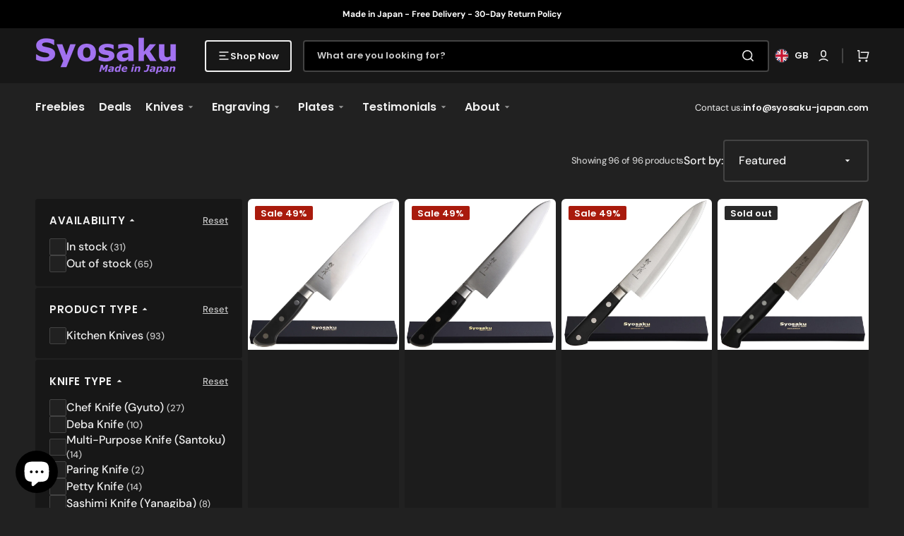

--- FILE ---
content_type: text/html; charset=utf-8
request_url: https://syosaku-japan.com/en-gb/collections/knife-steel
body_size: 72385
content:
<!doctype html>
<html class="no-js" lang="en" data-scheme="dark">
  <head>
    <meta charset="utf-8">
    <meta http-equiv="X-UA-Compatible" content="IE=edge">
    <meta name="viewport" content="width=device-width,initial-scale=1">
    <meta name="theme-color" content="">
    <meta http-equiv="Content-Security-Policy" content="frame-ancestors 'self' https://syosaku-japan.com;">
    <!-- BEGIN MerchantWidget Code -->
<script id='merchantWidgetScript'
        src="https://www.gstatic.com/shopping/merchant/merchantwidget.js"
        defer>
</script>
<script type="text/javascript">
  merchantWidgetScript.addEventListener('load', function () {
    merchantwidget.start({
     position: 'RIGHT_BOTTOM'
   });
  });
</script>
<!-- END MerchantWidget Code -->

    <link rel="canonical" href="https://syosaku-japan.com/en-gb/collections/knife-steel">
    <link rel="preconnect" href="https://cdn.shopify.com" crossorigin><link rel="icon" type="image/png" href="//syosaku-japan.com/cdn/shop/files/syosaku_favicon_000000BG_32x32_b8e63750-7199-407e-8bc3-108b816fcc33.png?crop=center&height=32&v=1711423461&width=32"><link rel="preconnect" href="https://fonts.shopifycdn.com" crossorigin><title>Syosaku-Japan Knife Steel</title>

    
      <meta name="description" content="Discover Japanese craftsmanship with Syosaku-Japan&#39;s Knife Steel Collection. From VG-10 stainless steel to high-carbon Blue Steel, each knife gives superior sharpness, durability, and edge retention. Elevate your culinary experience with these meticulously crafted blades, blending tradition and innovation seamlessly.">
    

    

<meta property="og:site_name" content="Syosaku-Japan">
<meta property="og:url" content="https://syosaku-japan.com/en-gb/collections/knife-steel">
<meta property="og:title" content="Syosaku-Japan Knife Steel">
<meta property="og:type" content="product.group">
<meta property="og:description" content="Discover Japanese craftsmanship with Syosaku-Japan&#39;s Knife Steel Collection. From VG-10 stainless steel to high-carbon Blue Steel, each knife gives superior sharpness, durability, and edge retention. Elevate your culinary experience with these meticulously crafted blades, blending tradition and innovation seamlessly."><meta name="twitter:site" content="@syosakujapan"><meta name="twitter:card" content="summary_large_image">
<meta name="twitter:title" content="Syosaku-Japan Knife Steel">
<meta name="twitter:description" content="Discover Japanese craftsmanship with Syosaku-Japan&#39;s Knife Steel Collection. From VG-10 stainless steel to high-carbon Blue Steel, each knife gives superior sharpness, durability, and edge retention. Elevate your culinary experience with these meticulously crafted blades, blending tradition and innovation seamlessly.">


    <script src="//syosaku-japan.com/cdn/shop/t/35/assets/constants.js?v=37383056447335370521723792195" defer="defer"></script>
    <script src="//syosaku-japan.com/cdn/shop/t/35/assets/pubsub.js?v=34180055027472970951723792196" defer="defer"></script>
    <script src="//syosaku-japan.com/cdn/shop/t/35/assets/global.js?v=56601746115944325691723792195" defer="defer"></script>

    <script>window.performance && window.performance.mark && window.performance.mark('shopify.content_for_header.start');</script><meta name="google-site-verification" content="yfKhicNfwvKRmsbP3BmWGawweqo485-hkNRE0pIDf4Y">
<meta id="shopify-digital-wallet" name="shopify-digital-wallet" content="/53479375035/digital_wallets/dialog">
<meta name="shopify-checkout-api-token" content="154cba5242e02d90fb8b462993035d5a">
<meta id="in-context-paypal-metadata" data-shop-id="53479375035" data-venmo-supported="false" data-environment="production" data-locale="en_US" data-paypal-v4="true" data-currency="GBP">
<link rel="alternate" type="application/atom+xml" title="Feed" href="/en-gb/collections/knife-steel.atom" />
<link rel="next" href="/en-gb/collections/knife-steel?page=2">
<link rel="alternate" hreflang="x-default" href="https://syosaku-japan.com/collections/knife-steel">
<link rel="alternate" hreflang="en" href="https://syosaku-japan.com/collections/knife-steel">
<link rel="alternate" hreflang="en-CA" href="https://syosaku-japan.com/en-ca/collections/knife-steel">
<link rel="alternate" hreflang="en-GB" href="https://syosaku-japan.com/en-gb/collections/knife-steel">
<link rel="alternate" type="application/json+oembed" href="https://syosaku-japan.com/en-gb/collections/knife-steel.oembed">
<script async="async" src="/checkouts/internal/preloads.js?locale=en-GB"></script>
<link rel="preconnect" href="https://shop.app" crossorigin="anonymous">
<script async="async" src="https://shop.app/checkouts/internal/preloads.js?locale=en-GB&shop_id=53479375035" crossorigin="anonymous"></script>
<script id="apple-pay-shop-capabilities" type="application/json">{"shopId":53479375035,"countryCode":"JP","currencyCode":"GBP","merchantCapabilities":["supports3DS"],"merchantId":"gid:\/\/shopify\/Shop\/53479375035","merchantName":"Syosaku-Japan","requiredBillingContactFields":["postalAddress","email","phone"],"requiredShippingContactFields":["postalAddress","email","phone"],"shippingType":"shipping","supportedNetworks":["visa","masterCard","amex","jcb","discover"],"total":{"type":"pending","label":"Syosaku-Japan","amount":"1.00"},"shopifyPaymentsEnabled":true,"supportsSubscriptions":true}</script>
<script id="shopify-features" type="application/json">{"accessToken":"154cba5242e02d90fb8b462993035d5a","betas":["rich-media-storefront-analytics"],"domain":"syosaku-japan.com","predictiveSearch":true,"shopId":53479375035,"locale":"en"}</script>
<script>var Shopify = Shopify || {};
Shopify.shop = "syosaku-japan.myshopify.com";
Shopify.locale = "en";
Shopify.currency = {"active":"GBP","rate":"1.0"};
Shopify.country = "GB";
Shopify.theme = {"name":"Stockmart","id":134253215931,"schema_name":"Stockmart","schema_version":"1.1.6","theme_store_id":2105,"role":"main"};
Shopify.theme.handle = "null";
Shopify.theme.style = {"id":null,"handle":null};
Shopify.cdnHost = "syosaku-japan.com/cdn";
Shopify.routes = Shopify.routes || {};
Shopify.routes.root = "/en-gb/";</script>
<script type="module">!function(o){(o.Shopify=o.Shopify||{}).modules=!0}(window);</script>
<script>!function(o){function n(){var o=[];function n(){o.push(Array.prototype.slice.apply(arguments))}return n.q=o,n}var t=o.Shopify=o.Shopify||{};t.loadFeatures=n(),t.autoloadFeatures=n()}(window);</script>
<script>
  window.ShopifyPay = window.ShopifyPay || {};
  window.ShopifyPay.apiHost = "shop.app\/pay";
  window.ShopifyPay.redirectState = null;
</script>
<script id="shop-js-analytics" type="application/json">{"pageType":"collection"}</script>
<script defer="defer" async type="module" src="//syosaku-japan.com/cdn/shopifycloud/shop-js/modules/v2/client.init-shop-cart-sync_IZsNAliE.en.esm.js"></script>
<script defer="defer" async type="module" src="//syosaku-japan.com/cdn/shopifycloud/shop-js/modules/v2/chunk.common_0OUaOowp.esm.js"></script>
<script type="module">
  await import("//syosaku-japan.com/cdn/shopifycloud/shop-js/modules/v2/client.init-shop-cart-sync_IZsNAliE.en.esm.js");
await import("//syosaku-japan.com/cdn/shopifycloud/shop-js/modules/v2/chunk.common_0OUaOowp.esm.js");

  window.Shopify.SignInWithShop?.initShopCartSync?.({"fedCMEnabled":true,"windoidEnabled":true});

</script>
<script>
  window.Shopify = window.Shopify || {};
  if (!window.Shopify.featureAssets) window.Shopify.featureAssets = {};
  window.Shopify.featureAssets['shop-js'] = {"shop-cart-sync":["modules/v2/client.shop-cart-sync_DLOhI_0X.en.esm.js","modules/v2/chunk.common_0OUaOowp.esm.js"],"init-fed-cm":["modules/v2/client.init-fed-cm_C6YtU0w6.en.esm.js","modules/v2/chunk.common_0OUaOowp.esm.js"],"shop-button":["modules/v2/client.shop-button_BCMx7GTG.en.esm.js","modules/v2/chunk.common_0OUaOowp.esm.js"],"shop-cash-offers":["modules/v2/client.shop-cash-offers_BT26qb5j.en.esm.js","modules/v2/chunk.common_0OUaOowp.esm.js","modules/v2/chunk.modal_CGo_dVj3.esm.js"],"init-windoid":["modules/v2/client.init-windoid_B9PkRMql.en.esm.js","modules/v2/chunk.common_0OUaOowp.esm.js"],"init-shop-email-lookup-coordinator":["modules/v2/client.init-shop-email-lookup-coordinator_DZkqjsbU.en.esm.js","modules/v2/chunk.common_0OUaOowp.esm.js"],"shop-toast-manager":["modules/v2/client.shop-toast-manager_Di2EnuM7.en.esm.js","modules/v2/chunk.common_0OUaOowp.esm.js"],"shop-login-button":["modules/v2/client.shop-login-button_BtqW_SIO.en.esm.js","modules/v2/chunk.common_0OUaOowp.esm.js","modules/v2/chunk.modal_CGo_dVj3.esm.js"],"avatar":["modules/v2/client.avatar_BTnouDA3.en.esm.js"],"pay-button":["modules/v2/client.pay-button_CWa-C9R1.en.esm.js","modules/v2/chunk.common_0OUaOowp.esm.js"],"init-shop-cart-sync":["modules/v2/client.init-shop-cart-sync_IZsNAliE.en.esm.js","modules/v2/chunk.common_0OUaOowp.esm.js"],"init-customer-accounts":["modules/v2/client.init-customer-accounts_DenGwJTU.en.esm.js","modules/v2/client.shop-login-button_BtqW_SIO.en.esm.js","modules/v2/chunk.common_0OUaOowp.esm.js","modules/v2/chunk.modal_CGo_dVj3.esm.js"],"init-shop-for-new-customer-accounts":["modules/v2/client.init-shop-for-new-customer-accounts_JdHXxpS9.en.esm.js","modules/v2/client.shop-login-button_BtqW_SIO.en.esm.js","modules/v2/chunk.common_0OUaOowp.esm.js","modules/v2/chunk.modal_CGo_dVj3.esm.js"],"init-customer-accounts-sign-up":["modules/v2/client.init-customer-accounts-sign-up_D6__K_p8.en.esm.js","modules/v2/client.shop-login-button_BtqW_SIO.en.esm.js","modules/v2/chunk.common_0OUaOowp.esm.js","modules/v2/chunk.modal_CGo_dVj3.esm.js"],"checkout-modal":["modules/v2/client.checkout-modal_C_ZQDY6s.en.esm.js","modules/v2/chunk.common_0OUaOowp.esm.js","modules/v2/chunk.modal_CGo_dVj3.esm.js"],"shop-follow-button":["modules/v2/client.shop-follow-button_XetIsj8l.en.esm.js","modules/v2/chunk.common_0OUaOowp.esm.js","modules/v2/chunk.modal_CGo_dVj3.esm.js"],"lead-capture":["modules/v2/client.lead-capture_DvA72MRN.en.esm.js","modules/v2/chunk.common_0OUaOowp.esm.js","modules/v2/chunk.modal_CGo_dVj3.esm.js"],"shop-login":["modules/v2/client.shop-login_ClXNxyh6.en.esm.js","modules/v2/chunk.common_0OUaOowp.esm.js","modules/v2/chunk.modal_CGo_dVj3.esm.js"],"payment-terms":["modules/v2/client.payment-terms_CNlwjfZz.en.esm.js","modules/v2/chunk.common_0OUaOowp.esm.js","modules/v2/chunk.modal_CGo_dVj3.esm.js"]};
</script>
<script>(function() {
  var isLoaded = false;
  function asyncLoad() {
    if (isLoaded) return;
    isLoaded = true;
    var urls = ["https:\/\/static.affiliatly.com\/shopify\/v3\/shopify.js?affiliatly_code=AF-1048385\u0026s=2\u0026shop=syosaku-japan.myshopify.com","https:\/\/instafeed.nfcube.com\/cdn\/1917698b10506c1e8b6b15a6d03bd438.js?shop=syosaku-japan.myshopify.com"];
    for (var i = 0; i < urls.length; i++) {
      var s = document.createElement('script');
      s.type = 'text/javascript';
      s.async = true;
      s.src = urls[i];
      var x = document.getElementsByTagName('script')[0];
      x.parentNode.insertBefore(s, x);
    }
  };
  if(window.attachEvent) {
    window.attachEvent('onload', asyncLoad);
  } else {
    window.addEventListener('load', asyncLoad, false);
  }
})();</script>
<script id="__st">var __st={"a":53479375035,"offset":32400,"reqid":"dd23ef71-42d0-42cb-bc53-e871ec283c0a-1768394373","pageurl":"syosaku-japan.com\/en-gb\/collections\/knife-steel","u":"8d2f64212a20","p":"collection","rtyp":"collection","rid":260401627323};</script>
<script>window.ShopifyPaypalV4VisibilityTracking = true;</script>
<script id="captcha-bootstrap">!function(){'use strict';const t='contact',e='account',n='new_comment',o=[[t,t],['blogs',n],['comments',n],[t,'customer']],c=[[e,'customer_login'],[e,'guest_login'],[e,'recover_customer_password'],[e,'create_customer']],r=t=>t.map((([t,e])=>`form[action*='/${t}']:not([data-nocaptcha='true']) input[name='form_type'][value='${e}']`)).join(','),a=t=>()=>t?[...document.querySelectorAll(t)].map((t=>t.form)):[];function s(){const t=[...o],e=r(t);return a(e)}const i='password',u='form_key',d=['recaptcha-v3-token','g-recaptcha-response','h-captcha-response',i],f=()=>{try{return window.sessionStorage}catch{return}},m='__shopify_v',_=t=>t.elements[u];function p(t,e,n=!1){try{const o=window.sessionStorage,c=JSON.parse(o.getItem(e)),{data:r}=function(t){const{data:e,action:n}=t;return t[m]||n?{data:e,action:n}:{data:t,action:n}}(c);for(const[e,n]of Object.entries(r))t.elements[e]&&(t.elements[e].value=n);n&&o.removeItem(e)}catch(o){console.error('form repopulation failed',{error:o})}}const l='form_type',E='cptcha';function T(t){t.dataset[E]=!0}const w=window,h=w.document,L='Shopify',v='ce_forms',y='captcha';let A=!1;((t,e)=>{const n=(g='f06e6c50-85a8-45c8-87d0-21a2b65856fe',I='https://cdn.shopify.com/shopifycloud/storefront-forms-hcaptcha/ce_storefront_forms_captcha_hcaptcha.v1.5.2.iife.js',D={infoText:'Protected by hCaptcha',privacyText:'Privacy',termsText:'Terms'},(t,e,n)=>{const o=w[L][v],c=o.bindForm;if(c)return c(t,g,e,D).then(n);var r;o.q.push([[t,g,e,D],n]),r=I,A||(h.body.append(Object.assign(h.createElement('script'),{id:'captcha-provider',async:!0,src:r})),A=!0)});var g,I,D;w[L]=w[L]||{},w[L][v]=w[L][v]||{},w[L][v].q=[],w[L][y]=w[L][y]||{},w[L][y].protect=function(t,e){n(t,void 0,e),T(t)},Object.freeze(w[L][y]),function(t,e,n,w,h,L){const[v,y,A,g]=function(t,e,n){const i=e?o:[],u=t?c:[],d=[...i,...u],f=r(d),m=r(i),_=r(d.filter((([t,e])=>n.includes(e))));return[a(f),a(m),a(_),s()]}(w,h,L),I=t=>{const e=t.target;return e instanceof HTMLFormElement?e:e&&e.form},D=t=>v().includes(t);t.addEventListener('submit',(t=>{const e=I(t);if(!e)return;const n=D(e)&&!e.dataset.hcaptchaBound&&!e.dataset.recaptchaBound,o=_(e),c=g().includes(e)&&(!o||!o.value);(n||c)&&t.preventDefault(),c&&!n&&(function(t){try{if(!f())return;!function(t){const e=f();if(!e)return;const n=_(t);if(!n)return;const o=n.value;o&&e.removeItem(o)}(t);const e=Array.from(Array(32),(()=>Math.random().toString(36)[2])).join('');!function(t,e){_(t)||t.append(Object.assign(document.createElement('input'),{type:'hidden',name:u})),t.elements[u].value=e}(t,e),function(t,e){const n=f();if(!n)return;const o=[...t.querySelectorAll(`input[type='${i}']`)].map((({name:t})=>t)),c=[...d,...o],r={};for(const[a,s]of new FormData(t).entries())c.includes(a)||(r[a]=s);n.setItem(e,JSON.stringify({[m]:1,action:t.action,data:r}))}(t,e)}catch(e){console.error('failed to persist form',e)}}(e),e.submit())}));const S=(t,e)=>{t&&!t.dataset[E]&&(n(t,e.some((e=>e===t))),T(t))};for(const o of['focusin','change'])t.addEventListener(o,(t=>{const e=I(t);D(e)&&S(e,y())}));const B=e.get('form_key'),M=e.get(l),P=B&&M;t.addEventListener('DOMContentLoaded',(()=>{const t=y();if(P)for(const e of t)e.elements[l].value===M&&p(e,B);[...new Set([...A(),...v().filter((t=>'true'===t.dataset.shopifyCaptcha))])].forEach((e=>S(e,t)))}))}(h,new URLSearchParams(w.location.search),n,t,e,['guest_login'])})(!0,!0)}();</script>
<script integrity="sha256-4kQ18oKyAcykRKYeNunJcIwy7WH5gtpwJnB7kiuLZ1E=" data-source-attribution="shopify.loadfeatures" defer="defer" src="//syosaku-japan.com/cdn/shopifycloud/storefront/assets/storefront/load_feature-a0a9edcb.js" crossorigin="anonymous"></script>
<script crossorigin="anonymous" defer="defer" src="//syosaku-japan.com/cdn/shopifycloud/storefront/assets/shopify_pay/storefront-65b4c6d7.js?v=20250812"></script>
<script data-source-attribution="shopify.dynamic_checkout.dynamic.init">var Shopify=Shopify||{};Shopify.PaymentButton=Shopify.PaymentButton||{isStorefrontPortableWallets:!0,init:function(){window.Shopify.PaymentButton.init=function(){};var t=document.createElement("script");t.src="https://syosaku-japan.com/cdn/shopifycloud/portable-wallets/latest/portable-wallets.en.js",t.type="module",document.head.appendChild(t)}};
</script>
<script data-source-attribution="shopify.dynamic_checkout.buyer_consent">
  function portableWalletsHideBuyerConsent(e){var t=document.getElementById("shopify-buyer-consent"),n=document.getElementById("shopify-subscription-policy-button");t&&n&&(t.classList.add("hidden"),t.setAttribute("aria-hidden","true"),n.removeEventListener("click",e))}function portableWalletsShowBuyerConsent(e){var t=document.getElementById("shopify-buyer-consent"),n=document.getElementById("shopify-subscription-policy-button");t&&n&&(t.classList.remove("hidden"),t.removeAttribute("aria-hidden"),n.addEventListener("click",e))}window.Shopify?.PaymentButton&&(window.Shopify.PaymentButton.hideBuyerConsent=portableWalletsHideBuyerConsent,window.Shopify.PaymentButton.showBuyerConsent=portableWalletsShowBuyerConsent);
</script>
<script data-source-attribution="shopify.dynamic_checkout.cart.bootstrap">document.addEventListener("DOMContentLoaded",(function(){function t(){return document.querySelector("shopify-accelerated-checkout-cart, shopify-accelerated-checkout")}if(t())Shopify.PaymentButton.init();else{new MutationObserver((function(e,n){t()&&(Shopify.PaymentButton.init(),n.disconnect())})).observe(document.body,{childList:!0,subtree:!0})}}));
</script>
<script id='scb4127' type='text/javascript' async='' src='https://syosaku-japan.com/cdn/shopifycloud/privacy-banner/storefront-banner.js'></script><link id="shopify-accelerated-checkout-styles" rel="stylesheet" media="screen" href="https://syosaku-japan.com/cdn/shopifycloud/portable-wallets/latest/accelerated-checkout-backwards-compat.css" crossorigin="anonymous">
<style id="shopify-accelerated-checkout-cart">
        #shopify-buyer-consent {
  margin-top: 1em;
  display: inline-block;
  width: 100%;
}

#shopify-buyer-consent.hidden {
  display: none;
}

#shopify-subscription-policy-button {
  background: none;
  border: none;
  padding: 0;
  text-decoration: underline;
  font-size: inherit;
  cursor: pointer;
}

#shopify-subscription-policy-button::before {
  box-shadow: none;
}

      </style>
<script id="sections-script" data-sections="header,footer" defer="defer" src="//syosaku-japan.com/cdn/shop/t/35/compiled_assets/scripts.js?27849"></script>
<script>window.performance && window.performance.mark && window.performance.mark('shopify.content_for_header.end');</script>


    <style data-shopify>
      @font-face {
  font-family: "DM Sans";
  font-weight: 400;
  font-style: normal;
  font-display: swap;
  src: url("//syosaku-japan.com/cdn/fonts/dm_sans/dmsans_n4.ec80bd4dd7e1a334c969c265873491ae56018d72.woff2") format("woff2"),
       url("//syosaku-japan.com/cdn/fonts/dm_sans/dmsans_n4.87bdd914d8a61247b911147ae68e754d695c58a6.woff") format("woff");
}

      @font-face {
  font-family: Poppins;
  font-weight: 600;
  font-style: normal;
  font-display: swap;
  src: url("//syosaku-japan.com/cdn/fonts/poppins/poppins_n6.aa29d4918bc243723d56b59572e18228ed0786f6.woff2") format("woff2"),
       url("//syosaku-japan.com/cdn/fonts/poppins/poppins_n6.5f815d845fe073750885d5b7e619ee00e8111208.woff") format("woff");
}

      @font-face {
  font-family: Poppins;
  font-weight: 600;
  font-style: normal;
  font-display: swap;
  src: url("//syosaku-japan.com/cdn/fonts/poppins/poppins_n6.aa29d4918bc243723d56b59572e18228ed0786f6.woff2") format("woff2"),
       url("//syosaku-japan.com/cdn/fonts/poppins/poppins_n6.5f815d845fe073750885d5b7e619ee00e8111208.woff") format("woff");
}

      @font-face {
  font-family: Poppins;
  font-weight: 600;
  font-style: normal;
  font-display: swap;
  src: url("//syosaku-japan.com/cdn/fonts/poppins/poppins_n6.aa29d4918bc243723d56b59572e18228ed0786f6.woff2") format("woff2"),
       url("//syosaku-japan.com/cdn/fonts/poppins/poppins_n6.5f815d845fe073750885d5b7e619ee00e8111208.woff") format("woff");
}

      @font-face {
  font-family: "DM Sans";
  font-weight: 400;
  font-style: normal;
  font-display: swap;
  src: url("//syosaku-japan.com/cdn/fonts/dm_sans/dmsans_n4.ec80bd4dd7e1a334c969c265873491ae56018d72.woff2") format("woff2"),
       url("//syosaku-japan.com/cdn/fonts/dm_sans/dmsans_n4.87bdd914d8a61247b911147ae68e754d695c58a6.woff") format("woff");
}

      @font-face {
  font-family: Poppins;
  font-weight: 600;
  font-style: normal;
  font-display: swap;
  src: url("//syosaku-japan.com/cdn/fonts/poppins/poppins_n6.aa29d4918bc243723d56b59572e18228ed0786f6.woff2") format("woff2"),
       url("//syosaku-japan.com/cdn/fonts/poppins/poppins_n6.5f815d845fe073750885d5b7e619ee00e8111208.woff") format("woff");
}

      @font-face {
  font-family: Poppins;
  font-weight: 600;
  font-style: normal;
  font-display: swap;
  src: url("//syosaku-japan.com/cdn/fonts/poppins/poppins_n6.aa29d4918bc243723d56b59572e18228ed0786f6.woff2") format("woff2"),
       url("//syosaku-japan.com/cdn/fonts/poppins/poppins_n6.5f815d845fe073750885d5b7e619ee00e8111208.woff") format("woff");
}

      @font-face {
  font-family: Poppins;
  font-weight: 600;
  font-style: normal;
  font-display: swap;
  src: url("//syosaku-japan.com/cdn/fonts/poppins/poppins_n6.aa29d4918bc243723d56b59572e18228ed0786f6.woff2") format("woff2"),
       url("//syosaku-japan.com/cdn/fonts/poppins/poppins_n6.5f815d845fe073750885d5b7e619ee00e8111208.woff") format("woff");
}

      @font-face {
  font-family: Poppins;
  font-weight: 600;
  font-style: normal;
  font-display: swap;
  src: url("//syosaku-japan.com/cdn/fonts/poppins/poppins_n6.aa29d4918bc243723d56b59572e18228ed0786f6.woff2") format("woff2"),
       url("//syosaku-japan.com/cdn/fonts/poppins/poppins_n6.5f815d845fe073750885d5b7e619ee00e8111208.woff") format("woff");
}

      @font-face {
  font-family: "DM Sans";
  font-weight: 400;
  font-style: normal;
  font-display: swap;
  src: url("//syosaku-japan.com/cdn/fonts/dm_sans/dmsans_n4.ec80bd4dd7e1a334c969c265873491ae56018d72.woff2") format("woff2"),
       url("//syosaku-japan.com/cdn/fonts/dm_sans/dmsans_n4.87bdd914d8a61247b911147ae68e754d695c58a6.woff") format("woff");
}

      @font-face {
  font-family: "DM Sans";
  font-weight: 300;
  font-style: normal;
  font-display: swap;
  src: url("//syosaku-japan.com/cdn/fonts/dm_sans/dmsans_n3.d218434bb518134511e5205d90c23cfb8a1b261b.woff2") format("woff2"),
       url("//syosaku-japan.com/cdn/fonts/dm_sans/dmsans_n3.0c324a11de656e0e3f656188ad5de9ff34f70c04.woff") format("woff");
}

      @font-face {
  font-family: "DM Sans";
  font-weight: 400;
  font-style: normal;
  font-display: swap;
  src: url("//syosaku-japan.com/cdn/fonts/dm_sans/dmsans_n4.ec80bd4dd7e1a334c969c265873491ae56018d72.woff2") format("woff2"),
       url("//syosaku-japan.com/cdn/fonts/dm_sans/dmsans_n4.87bdd914d8a61247b911147ae68e754d695c58a6.woff") format("woff");
}

      @font-face {
  font-family: "DM Sans";
  font-weight: 500;
  font-style: normal;
  font-display: swap;
  src: url("//syosaku-japan.com/cdn/fonts/dm_sans/dmsans_n5.8a0f1984c77eb7186ceb87c4da2173ff65eb012e.woff2") format("woff2"),
       url("//syosaku-japan.com/cdn/fonts/dm_sans/dmsans_n5.9ad2e755a89e15b3d6c53259daad5fc9609888e6.woff") format("woff");
}

      @font-face {
  font-family: "DM Sans";
  font-weight: 700;
  font-style: normal;
  font-display: swap;
  src: url("//syosaku-japan.com/cdn/fonts/dm_sans/dmsans_n7.97e21d81502002291ea1de8aefb79170c6946ce5.woff2") format("woff2"),
       url("//syosaku-japan.com/cdn/fonts/dm_sans/dmsans_n7.af5c214f5116410ca1d53a2090665620e78e2e1b.woff") format("woff");
}

      @font-face {
  font-family: "DM Sans";
  font-weight: 400;
  font-style: italic;
  font-display: swap;
  src: url("//syosaku-japan.com/cdn/fonts/dm_sans/dmsans_i4.b8fe05e69ee95d5a53155c346957d8cbf5081c1a.woff2") format("woff2"),
       url("//syosaku-japan.com/cdn/fonts/dm_sans/dmsans_i4.403fe28ee2ea63e142575c0aa47684d65f8c23a0.woff") format("woff");
}

      @font-face {
  font-family: Poppins;
  font-weight: 600;
  font-style: italic;
  font-display: swap;
  src: url("//syosaku-japan.com/cdn/fonts/poppins/poppins_i6.bb8044d6203f492888d626dafda3c2999253e8e9.woff2") format("woff2"),
       url("//syosaku-japan.com/cdn/fonts/poppins/poppins_i6.e233dec1a61b1e7dead9f920159eda42280a02c3.woff") format("woff");
}

      @font-face {
  font-family: "DM Sans";
  font-weight: 700;
  font-style: italic;
  font-display: swap;
  src: url("//syosaku-japan.com/cdn/fonts/dm_sans/dmsans_i7.52b57f7d7342eb7255084623d98ab83fd96e7f9b.woff2") format("woff2"),
       url("//syosaku-japan.com/cdn/fonts/dm_sans/dmsans_i7.d5e14ef18a1d4a8ce78a4187580b4eb1759c2eda.woff") format("woff");
}


      :root {
      --spaced-section: 5rem;

      --font-body-family: "DM Sans", sans-serif;
      --font-body-style: normal;
      --font-body-weight: 400;

      --font-body-scale: 1.6;
      --font-body-line-height: 1.3;

      --font-heading-family: Poppins, sans-serif;
      --font-heading-style: normal;
      --font-heading-weight: 600;
      --font-heading-letter-spacing: -0.2em;
      --font-heading-line-height: 1.1;

      --font-subtitle-family: Poppins, sans-serif;
      --font-subtitle-style: normal;
      --font-subtitle-weight: 600;
      --font-subtitle-text-transform: uppercase;
      --font-subtitle-scale: 1.49;

      --font-heading-h1-scale: 1.0;
      --font-heading-h2-scale: 1.0;
      --font-heading-h3-scale: 1.0;
      --font-heading-h4-scale: 1.0;

      --font-heading-card-family: Poppins, sans-serif;
      --font-heading-card-style: normal;
      --font-heading-card-weight: 600;
      --font-text-card-family: "DM Sans", sans-serif;
      --font-text-card-style: normal;
      --font-text-card-weight: 400;

      --font-heading-card-scale: 1.5;
      --font-text-card-scale: 1.4;

      --font-button-family: Poppins, sans-serif;
      --font-button-style: normal;
      --font-button-weight: 600;
      --font-button-text-transform: none;
      --font-button-letter-spacing: 0;
      --font-subtitle-letter-spacing: 0.04em;

      --font-header-menu-family: Poppins, sans-serif;
      --font-header-menu-style: normal;
      --font-header-menu-weight: 600;
      --font-header-menu-text-transform: none;

      --font-footer-menu-family: Poppins, sans-serif;
      --font-footer-menu-style: normal;
      --font-footer-menu-weight: 600;
      --font-footer-link-size: 13px;

      --font-popups-heading-family: Poppins, sans-serif;
      --font-popups-heading-style: normal;
      --font-popups-heading-weight: 600;
      --font-popups-text-family: "DM Sans", sans-serif;
      --font-popups-text-style: normal;
      --font-popups-text-weight: 400;
      --font-popup-heading-scale: 1.0;
      --font-popup-text-scale: 1.0;
      --font-notification-heading-scale: 1.0;
      --font-notification-text-scale: 1.0;

      --color-base-text: 4, 4, 4;
      --color-secondary-text: 113, 113, 113;
      --color-title-text: 4, 4, 4;
      --dot-background-color: , , ;

      --color-base-background-1: 244, 243, 243;
      --color-base-background-2: 255, 255, 255;
      --color-base-background-5: 245, 245, 241;
      --color-base-background-3: 37, 47, 61;
      --color-base-background-4: 40, 40, 40;

      --color-announcement-bar-background-1: 20, 25, 32;
      --color-announcement-bar-background-2: 238, 238, 238;

      --color-base-solid-button-labels: 255, 255, 255;
      --color-base-solid-button-labels-hover: 255, 255, 255;
      --color-base-button-background: 20, 25, 32;
      --color-base-button-background-hover: 37, 47, 61;
      --color-base-outline-button-labels: 227, 225, 225;
      --color-base-outline-button-labels-hover: 20, 25, 32;
      --color-secondary-button-labels: 20, 25, 32;
      --color-secondary-button-labels-hover: 20, 25, 32;
      --color-tertiary-button-labels: 20, 25, 32;
      --color-tertiary-button-labels-hover: 255, 255, 255;
      --color-tertiary-button-background: 20, 25, 32;
      --color-tertiary-button-background-hover: 20, 25, 32;
      --border-radius-button: 4px;
      --color-text-accent: 40, 61, 89;

      --payment-terms-background-color: #f4f3f3;
      --color-overlay-background: 0, 0, 0;
      --color-base-background-input: 255, 255, 255;

      --color-base-border-input: 227, 225, 225;
      --color-hover-border-input: 20, 25, 32;

      --color-badge-sale-background: 169, 27, 13;
      --color-badge-sale-text: 255, 255, 255;
      --color-badge-soldout-background: 41, 41, 41;
      --color-badge-soldout-text: 255, 255, 255;
      --color-border: 227, 225, 225;
      --color-background-card: 255, 255, 255;
      --color-background-card-dark: 247, 247, 247;
      --color-scheme-toggle: 20, 25, 32;
      --color-scheme-toggle-text: 113, 113, 113;
      }

      @media screen and (min-width: 990px) {
      	:root {
      		--spaced-section: 16rem;
      	}
      }

      *,
      *::before,
      *::after {
      box-sizing: inherit;
      }

      html {
      box-sizing: border-box;
      font-size: 10px;
      height: 100%;
      }

      body {
      position: relative;
      display: grid;
      grid-template-rows: auto auto 1fr auto;
      grid-template-columns: 100%;
      min-height: 100%;
      margin: 0;
      font-size: calc(var(--font-body-scale) * 1rem);
      line-height: 1.5;
      font-family: var(--font-body-family);
      font-style: var(--font-body-style);
      font-weight: var(--font-body-weight);
      overflow-x: hidden;
      }
    </style>
    <link href="//syosaku-japan.com/cdn/shop/t/35/assets/swiper-bundle.min.css?v=67104566617031410831723792197" rel="stylesheet" type="text/css" media="all" />
    <link href="//syosaku-japan.com/cdn/shop/t/35/assets/base.css?v=79174488228761479881723792193" rel="stylesheet" type="text/css" media="all" />
<link href="//syosaku-japan.com/cdn/shop/t/35/assets/section-reviews.css?v=114723686715420650371728046796" rel="stylesheet" type="text/css" media="all" />
<link
        rel="stylesheet"
        href="//syosaku-japan.com/cdn/shop/t/35/assets/component-predictive-search.css?v=142162768390384479521723792194"
        media="print"
        onload="this.media='all'"
      ><link rel="preload" as="font" href="//syosaku-japan.com/cdn/fonts/dm_sans/dmsans_n4.ec80bd4dd7e1a334c969c265873491ae56018d72.woff2" type="font/woff2" crossorigin><link rel="preload" as="font" href="//syosaku-japan.com/cdn/fonts/poppins/poppins_n6.aa29d4918bc243723d56b59572e18228ed0786f6.woff2" type="font/woff2" crossorigin><script>
      document.documentElement.className = document.documentElement.className.replace('no-js', 'js');
      if (Shopify.designMode) {
        document.documentElement.classList.add('shopify-design-mode');
      }
    </script>

    <script src="//syosaku-japan.com/cdn/shop/t/35/assets/jquery-3.6.0.js?v=184217876181003224711723792195" defer="defer"></script>
    <script src="//syosaku-japan.com/cdn/shop/t/35/assets/swiper-bundle.min.js?v=91266435261445688101723792197" defer="defer"></script>
    <script src="//syosaku-japan.com/cdn/shop/t/35/assets/product-card.js?v=33653662592929030011723792196" defer="defer"></script>
    <script src="//syosaku-japan.com/cdn/shop/t/35/assets/popup.js?v=60162291698382077661723792195" defer="defer"></script>
    
      <script src="//syosaku-japan.com/cdn/shop/t/35/assets/scroll-top.js?v=30238026647723394321723792196" defer="defer"></script>
    

    <script>
      let cscoDarkMode = {};

      (function () {
        const body = document.querySelector('html[data-scheme]');

        cscoDarkMode = {
          init: function (e) {
            this.initMode(e);
            window.matchMedia('(prefers-color-scheme: dark)').addListener((e) => {
              this.initMode(e);
            });

            window.addEventListener('load', () => {
              const toggleBtns = document.querySelectorAll('.header__toggle-scheme');
              toggleBtns.forEach((btn) => {
                btn.addEventListener('click', (e) => {
                  e.preventDefault();

                  if ('auto' === body.getAttribute('data-scheme')) {
                    if (window.matchMedia('(prefers-color-scheme: dark)').matches) {
                      cscoDarkMode.changeScheme('light', true);
                    } else if (window.matchMedia('(prefers-color-scheme: light)').matches) {
                      cscoDarkMode.changeScheme('dark', true);
                    }
                  } else {
                    if ('dark' === body.getAttribute('data-scheme')) {
                      cscoDarkMode.changeScheme('light', true);
                    } else {
                      cscoDarkMode.changeScheme('dark', true);
                    }
                  }
                });
              });
            });
          },
          initMode: function (e) {
            let siteScheme = false;
            switch (
              'dark' // Field. User’s system preference.
            ) {
              case 'dark':
                siteScheme = 'dark';
                break;
              case 'light':
                siteScheme = 'light';
                break;
              case 'system':
                siteScheme = 'auto';
                break;
            }
            if ('false') {
              // Field. Enable dark/light mode toggle.
              if ('light' === localStorage.getItem('_color_schema')) {
                siteScheme = 'light';
              }
              if ('dark' === localStorage.getItem('_color_schema')) {
                siteScheme = 'dark';
              }
            }
            if (siteScheme && siteScheme !== body.getAttribute('data-scheme')) {
              this.changeScheme(siteScheme, false);
            }
          },
          changeScheme: function (siteScheme, cookie) {
            body.classList.add('scheme-toggled');
            body.setAttribute('data-scheme', siteScheme);
            if (cookie) {
              localStorage.setItem('_color_schema', siteScheme);
            }
            setTimeout(() => {
              body.classList.remove('scheme-toggled');
            }, 100);
          },
        };
      })();

      cscoDarkMode.init();

      document.addEventListener('shopify:section:load', function () {
        setTimeout(() => {
          cscoDarkMode.init();
        }, 100);
      });
    </script>
  

<!-- BEGIN app block: shopify://apps/judge-me-reviews/blocks/judgeme_core/61ccd3b1-a9f2-4160-9fe9-4fec8413e5d8 --><!-- Start of Judge.me Core -->






<link rel="dns-prefetch" href="https://cdnwidget.judge.me">
<link rel="dns-prefetch" href="https://cdn.judge.me">
<link rel="dns-prefetch" href="https://cdn1.judge.me">
<link rel="dns-prefetch" href="https://api.judge.me">

<script data-cfasync='false' class='jdgm-settings-script'>window.jdgmSettings={"pagination":5,"disable_web_reviews":false,"badge_no_review_text":"No reviews","badge_n_reviews_text":"{{ n }} review/reviews","badge_star_color":"#fec600","hide_badge_preview_if_no_reviews":true,"badge_hide_text":false,"enforce_center_preview_badge":false,"widget_title":"Customer Reviews and Q\u0026A","widget_open_form_text":"Write a review","widget_close_form_text":"Cancel review","widget_refresh_page_text":"Refresh page","widget_summary_text":"Based on {{ number_of_reviews }} review/reviews","widget_no_review_text":"Be the first to write a review","widget_name_field_text":"Display name","widget_verified_name_field_text":"Verified Name (public)","widget_name_placeholder_text":"Display name","widget_required_field_error_text":"This field is required.","widget_email_field_text":"Email address","widget_verified_email_field_text":"Verified Email (private, can not be edited)","widget_email_placeholder_text":"Your email address","widget_email_field_error_text":"Please enter a valid email address.","widget_rating_field_text":"Rating","widget_review_title_field_text":"Review Title","widget_review_title_placeholder_text":"Give your review a title","widget_review_body_field_text":"Review content","widget_review_body_placeholder_text":"Start writing here...","widget_pictures_field_text":"Picture/Video (optional)","widget_submit_review_text":"Submit Review","widget_submit_verified_review_text":"Submit Verified Review","widget_submit_success_msg_with_auto_publish":"Thank you! Please refresh the page in a few moments to see your review. You can remove or edit your review by logging into \u003ca href='https://judge.me/login' target='_blank' rel='nofollow noopener'\u003eJudge.me\u003c/a\u003e","widget_submit_success_msg_no_auto_publish":"Thank you! Your review will be published as soon as it is approved by the shop admin. You can remove or edit your review by logging into \u003ca href='https://judge.me/login' target='_blank' rel='nofollow noopener'\u003eJudge.me\u003c/a\u003e","widget_show_default_reviews_out_of_total_text":"Showing {{ n_reviews_shown }} out of {{ n_reviews }} reviews.","widget_show_all_link_text":"Show all","widget_show_less_link_text":"Show less","widget_author_said_text":"{{ reviewer_name }} said:","widget_days_text":"{{ n }} days ago","widget_weeks_text":"{{ n }} week/weeks ago","widget_months_text":"{{ n }} month/months ago","widget_years_text":"{{ n }} year/years ago","widget_yesterday_text":"Yesterday","widget_today_text":"Today","widget_replied_text":"\u003e\u003e {{ shop_name }} replied:","widget_read_more_text":"Read more","widget_reviewer_name_as_initial":"","widget_rating_filter_color":"","widget_rating_filter_see_all_text":"See all reviews","widget_sorting_most_recent_text":"Most Recent","widget_sorting_highest_rating_text":"Highest Rating","widget_sorting_lowest_rating_text":"Lowest Rating","widget_sorting_with_pictures_text":"Only Pictures","widget_sorting_most_helpful_text":"Most Helpful","widget_open_question_form_text":"Ask a question","widget_reviews_subtab_text":"Reviews","widget_questions_subtab_text":"Questions","widget_question_label_text":"Question","widget_answer_label_text":"Answer","widget_question_placeholder_text":"Write your question here","widget_submit_question_text":"Submit Question","widget_question_submit_success_text":"Thank you for your question! We will notify you once it gets answered.","widget_star_color":"#fec600","verified_badge_text":"Verified Buyer","verified_badge_bg_color":"#ffffff","verified_badge_text_color":"#6a6c77","verified_badge_placement":"left-of-reviewer-name","widget_review_max_height":"","widget_hide_border":false,"widget_social_share":true,"widget_thumb":true,"widget_review_location_show":false,"widget_location_format":"country_iso_code","all_reviews_include_out_of_store_products":true,"all_reviews_out_of_store_text":"(out of store)","all_reviews_pagination":100,"all_reviews_product_name_prefix_text":"about","enable_review_pictures":true,"enable_question_anwser":true,"widget_theme":"","review_date_format":"mm/dd/yyyy","default_sort_method":"most-recent","widget_product_reviews_subtab_text":"Product Reviews","widget_shop_reviews_subtab_text":"Shop Reviews","widget_other_products_reviews_text":"Reviews for other products","widget_store_reviews_subtab_text":"Store reviews","widget_no_store_reviews_text":"This store hasn't received any reviews yet","widget_web_restriction_product_reviews_text":"This product hasn't received any reviews yet","widget_no_items_text":"No items found","widget_show_more_text":"Show more","widget_write_a_store_review_text":"Write a Store Review","widget_other_languages_heading":"Reviews in Other Languages","widget_translate_review_text":"Translate review to {{ language }}","widget_translating_review_text":"Translating...","widget_show_original_translation_text":"Show original ({{ language }})","widget_translate_review_failed_text":"Review couldn't be translated.","widget_translate_review_retry_text":"Retry","widget_translate_review_try_again_later_text":"Try again later","show_product_url_for_grouped_product":false,"widget_sorting_pictures_first_text":"Pictures First","show_pictures_on_all_rev_page_mobile":false,"show_pictures_on_all_rev_page_desktop":false,"floating_tab_hide_mobile_install_preference":false,"floating_tab_button_name":"★ REVIEWS","floating_tab_title":"Let customers speak for us","floating_tab_button_color":"#000000","floating_tab_button_background_color":"#d5d5d5","floating_tab_url":"","floating_tab_url_enabled":true,"floating_tab_tab_style":"text","all_reviews_text_badge_text":"Customers rate us {{ shop.metafields.judgeme.all_reviews_rating | round: 1 }}/5 based on {{ shop.metafields.judgeme.all_reviews_count }} reviews.","all_reviews_text_badge_text_branded_style":"{{ shop.metafields.judgeme.all_reviews_rating | round: 1 }} out of 5 stars based on {{ shop.metafields.judgeme.all_reviews_count }} reviews","is_all_reviews_text_badge_a_link":false,"show_stars_for_all_reviews_text_badge":false,"all_reviews_text_badge_url":"","all_reviews_text_style":"text","all_reviews_text_color_style":"judgeme_brand_color","all_reviews_text_color":"#108474","all_reviews_text_show_jm_brand":true,"featured_carousel_show_header":true,"featured_carousel_title":"Let customers speak for us.","testimonials_carousel_title":"Customers are saying","videos_carousel_title":"Real customer stories","cards_carousel_title":"Customers are saying","featured_carousel_count_text":"from {{ n }} reviews","featured_carousel_add_link_to_all_reviews_page":true,"featured_carousel_url":"https://syosaku-japan.com/pages/reviews","featured_carousel_show_images":true,"featured_carousel_autoslide_interval":5,"featured_carousel_arrows_on_the_sides":false,"featured_carousel_height":230,"featured_carousel_width":75,"featured_carousel_image_size":0,"featured_carousel_image_height":250,"featured_carousel_arrow_color":"#eeeeee","verified_count_badge_style":"vintage","verified_count_badge_orientation":"horizontal","verified_count_badge_color_style":"judgeme_brand_color","verified_count_badge_color":"#108474","is_verified_count_badge_a_link":false,"verified_count_badge_url":"","verified_count_badge_show_jm_brand":true,"widget_rating_preset_default":5,"widget_first_sub_tab":"product-reviews","widget_show_histogram":true,"widget_histogram_use_custom_color":false,"widget_pagination_use_custom_color":false,"widget_star_use_custom_color":true,"widget_verified_badge_use_custom_color":true,"widget_write_review_use_custom_color":false,"picture_reminder_submit_button":"Upload Pictures","enable_review_videos":true,"mute_video_by_default":true,"widget_sorting_videos_first_text":"Videos First","widget_review_pending_text":"Pending","featured_carousel_items_for_large_screen":3,"social_share_options_order":"Facebook,Twitter,LinkedIn","remove_microdata_snippet":true,"disable_json_ld":false,"enable_json_ld_products":false,"preview_badge_show_question_text":true,"preview_badge_no_question_text":"No questions","preview_badge_n_question_text":"{{ number_of_questions }} question/questions","qa_badge_show_icon":true,"qa_badge_position":"same-row","remove_judgeme_branding":false,"widget_add_search_bar":true,"widget_search_bar_placeholder":"Search","widget_sorting_verified_only_text":"Verified only","featured_carousel_theme":"vertical","featured_carousel_show_rating":true,"featured_carousel_show_title":true,"featured_carousel_show_body":true,"featured_carousel_show_date":false,"featured_carousel_show_reviewer":true,"featured_carousel_show_product":true,"featured_carousel_header_background_color":"#dedede","featured_carousel_header_text_color":"#2e2e2e","featured_carousel_name_product_separator":"reviewed","featured_carousel_full_star_background":"#108474","featured_carousel_empty_star_background":"#dadada","featured_carousel_vertical_theme_background":"#f9fafb","featured_carousel_verified_badge_enable":false,"featured_carousel_verified_badge_color":"false","featured_carousel_border_style":"square","featured_carousel_review_line_length_limit":3,"featured_carousel_more_reviews_button_text":"Read more reviews","featured_carousel_view_product_button_text":"View product","all_reviews_page_load_reviews_on":"scroll","all_reviews_page_load_more_text":"Load More Reviews","disable_fb_tab_reviews":false,"enable_ajax_cdn_cache":false,"widget_public_name_text":"displayed publicly like","default_reviewer_name":"John Smith","default_reviewer_name_has_non_latin":true,"widget_reviewer_anonymous":"Anonymous","medals_widget_title":"Judge.me Review Medals","medals_widget_background_color":"#f9fafb","medals_widget_position":"footer_all_pages","medals_widget_border_color":"#f9fafb","medals_widget_verified_text_position":"left","medals_widget_use_monochromatic_version":false,"medals_widget_elements_color":"#108474","show_reviewer_avatar":true,"widget_invalid_yt_video_url_error_text":"Not a YouTube video URL","widget_max_length_field_error_text":"Please enter no more than {0} characters.","widget_show_country_flag":false,"widget_show_collected_via_shop_app":true,"widget_verified_by_shop_badge_style":"light","widget_verified_by_shop_text":"Verified by Shop","widget_show_photo_gallery":true,"widget_load_with_code_splitting":true,"widget_ugc_install_preference":false,"widget_ugc_title":"Made by us, Shared by you","widget_ugc_subtitle":"Tag us to see your picture featured in our page","widget_ugc_arrows_color":"#ffffff","widget_ugc_primary_button_text":"Buy Now","widget_ugc_primary_button_background_color":"#108474","widget_ugc_primary_button_text_color":"#ffffff","widget_ugc_primary_button_border_width":"0","widget_ugc_primary_button_border_style":"none","widget_ugc_primary_button_border_color":"#108474","widget_ugc_primary_button_border_radius":"25","widget_ugc_secondary_button_text":"Load More","widget_ugc_secondary_button_background_color":"#ffffff","widget_ugc_secondary_button_text_color":"#108474","widget_ugc_secondary_button_border_width":"2","widget_ugc_secondary_button_border_style":"solid","widget_ugc_secondary_button_border_color":"#108474","widget_ugc_secondary_button_border_radius":"25","widget_ugc_reviews_button_text":"View Reviews","widget_ugc_reviews_button_background_color":"#ffffff","widget_ugc_reviews_button_text_color":"#108474","widget_ugc_reviews_button_border_width":"2","widget_ugc_reviews_button_border_style":"solid","widget_ugc_reviews_button_border_color":"#108474","widget_ugc_reviews_button_border_radius":"25","widget_ugc_reviews_button_link_to":"judgeme-reviews-page","widget_ugc_show_post_date":true,"widget_ugc_max_width":"800","widget_rating_metafield_value_type":true,"widget_primary_color":"#ffa41c","widget_enable_secondary_color":false,"widget_secondary_color":"#edf5f5","widget_summary_average_rating_text":"{{ average_rating }} out of 5","widget_media_grid_title":"Customer photos \u0026 videos","widget_media_grid_see_more_text":"See more","widget_round_style":false,"widget_show_product_medals":false,"widget_verified_by_judgeme_text":"Verified by Judge.me","widget_show_store_medals":false,"widget_verified_by_judgeme_text_in_store_medals":"Verified by Judge.me","widget_media_field_exceed_quantity_message":"Sorry, we can only accept {{ max_media }} for one review.","widget_media_field_exceed_limit_message":"{{ file_name }} is too large, please select a {{ media_type }} less than {{ size_limit }}MB.","widget_review_submitted_text":"Review Submitted!","widget_question_submitted_text":"Question Submitted!","widget_close_form_text_question":"Cancel","widget_write_your_answer_here_text":"Write your answer here","widget_enabled_branded_link":true,"widget_show_collected_by_judgeme":true,"widget_reviewer_name_color":"","widget_write_review_text_color":"","widget_write_review_bg_color":"","widget_collected_by_judgeme_text":"collected by Judge.me","widget_pagination_type":"standard","widget_load_more_text":"Load More","widget_load_more_color":"#108474","widget_full_review_text":"Full Review","widget_read_more_reviews_text":"Read More Reviews","widget_read_questions_text":"Read Questions","widget_questions_and_answers_text":"Questions \u0026 Answers","widget_verified_by_text":"Verified by","widget_verified_text":"Verified","widget_number_of_reviews_text":"{{ number_of_reviews }} reviews","widget_back_button_text":"Back","widget_next_button_text":"Next","widget_custom_forms_filter_button":"Filters","custom_forms_style":"vertical","widget_show_review_information":false,"how_reviews_are_collected":"How reviews are collected?","widget_show_review_keywords":false,"widget_gdpr_statement":"How we use your data: We'll only contact you about the review you left, and only if necessary. By submitting your review, you agree to Judge.me's \u003ca href='https://judge.me/terms' target='_blank' rel='nofollow noopener'\u003eterms\u003c/a\u003e, \u003ca href='https://judge.me/privacy' target='_blank' rel='nofollow noopener'\u003eprivacy\u003c/a\u003e and \u003ca href='https://judge.me/content-policy' target='_blank' rel='nofollow noopener'\u003econtent\u003c/a\u003e policies.","widget_multilingual_sorting_enabled":false,"widget_translate_review_content_enabled":false,"widget_translate_review_content_method":"manual","popup_widget_review_selection":"automatically_with_pictures","popup_widget_round_border_style":true,"popup_widget_show_title":true,"popup_widget_show_body":true,"popup_widget_show_reviewer":false,"popup_widget_show_product":true,"popup_widget_show_pictures":true,"popup_widget_use_review_picture":true,"popup_widget_show_on_home_page":true,"popup_widget_show_on_product_page":true,"popup_widget_show_on_collection_page":true,"popup_widget_show_on_cart_page":true,"popup_widget_position":"bottom_left","popup_widget_first_review_delay":5,"popup_widget_duration":5,"popup_widget_interval":5,"popup_widget_review_count":5,"popup_widget_hide_on_mobile":true,"review_snippet_widget_round_border_style":true,"review_snippet_widget_card_color":"#FFFFFF","review_snippet_widget_slider_arrows_background_color":"#FFFFFF","review_snippet_widget_slider_arrows_color":"#000000","review_snippet_widget_star_color":"#108474","show_product_variant":false,"all_reviews_product_variant_label_text":"Variant: ","widget_show_verified_branding":false,"widget_ai_summary_title":"Customers say","widget_ai_summary_disclaimer":"AI-powered review summary based on recent customer reviews","widget_show_ai_summary":false,"widget_show_ai_summary_bg":false,"widget_show_review_title_input":true,"redirect_reviewers_invited_via_email":"review_widget","request_store_review_after_product_review":false,"request_review_other_products_in_order":false,"review_form_color_scheme":"default","review_form_corner_style":"square","review_form_star_color":{},"review_form_text_color":"#333333","review_form_background_color":"#ffffff","review_form_field_background_color":"#fafafa","review_form_button_color":{},"review_form_button_text_color":"#ffffff","review_form_modal_overlay_color":"#000000","review_content_screen_title_text":"How would you rate this product?","review_content_introduction_text":"We would love it if you would share a bit about your experience.","store_review_form_title_text":"How would you rate this store?","store_review_form_introduction_text":"We would love it if you would share a bit about your experience.","show_review_guidance_text":true,"one_star_review_guidance_text":"Poor","five_star_review_guidance_text":"Great","customer_information_screen_title_text":"About you","customer_information_introduction_text":"Please tell us more about you.","custom_questions_screen_title_text":"Your experience in more detail","custom_questions_introduction_text":"Here are a few questions to help us understand more about your experience.","review_submitted_screen_title_text":"Thanks for your review!","review_submitted_screen_thank_you_text":"We are processing it and it will appear on the store soon.","review_submitted_screen_email_verification_text":"Please confirm your email by clicking the link we just sent you. This helps us keep reviews authentic.","review_submitted_request_store_review_text":"Would you like to share your experience of shopping with us?","review_submitted_review_other_products_text":"Would you like to review these products?","store_review_screen_title_text":"Would you like to share your experience of shopping with us?","store_review_introduction_text":"We value your feedback and use it to improve. Please share any thoughts or suggestions you have.","reviewer_media_screen_title_picture_text":"Share a picture","reviewer_media_introduction_picture_text":"Upload a photo to support your review.","reviewer_media_screen_title_video_text":"Share a video","reviewer_media_introduction_video_text":"Upload a video to support your review.","reviewer_media_screen_title_picture_or_video_text":"Share a picture or video","reviewer_media_introduction_picture_or_video_text":"Upload a photo or video to support your review.","reviewer_media_youtube_url_text":"Paste your Youtube URL here","advanced_settings_next_step_button_text":"Next","advanced_settings_close_review_button_text":"Close","modal_write_review_flow":false,"write_review_flow_required_text":"Required","write_review_flow_privacy_message_text":"We respect your privacy.","write_review_flow_anonymous_text":"Post review as anonymous","write_review_flow_visibility_text":"This won't be visible to other customers.","write_review_flow_multiple_selection_help_text":"Select as many as you like","write_review_flow_single_selection_help_text":"Select one option","write_review_flow_required_field_error_text":"This field is required","write_review_flow_invalid_email_error_text":"Please enter a valid email address","write_review_flow_max_length_error_text":"Max. {{ max_length }} characters.","write_review_flow_media_upload_text":"\u003cb\u003eClick to upload\u003c/b\u003e or drag and drop","write_review_flow_gdpr_statement":"We'll only contact you about your review if necessary. By submitting your review, you agree to our \u003ca href='https://judge.me/terms' target='_blank' rel='nofollow noopener'\u003eterms and conditions\u003c/a\u003e and \u003ca href='https://judge.me/privacy' target='_blank' rel='nofollow noopener'\u003eprivacy policy\u003c/a\u003e.","rating_only_reviews_enabled":false,"show_negative_reviews_help_screen":false,"new_review_flow_help_screen_rating_threshold":3,"negative_review_resolution_screen_title_text":"Tell us more","negative_review_resolution_text":"Your experience matters to us. If there were issues with your purchase, we're here to help. Feel free to reach out to us, we'd love the opportunity to make things right.","negative_review_resolution_button_text":"Contact us","negative_review_resolution_proceed_with_review_text":"Leave a review","negative_review_resolution_subject":"Issue with purchase from {{ shop_name }}.{{ order_name }}","preview_badge_collection_page_install_status":false,"widget_review_custom_css":"","preview_badge_custom_css":"","preview_badge_stars_count":"5-stars","featured_carousel_custom_css":"","floating_tab_custom_css":"","all_reviews_widget_custom_css":"","medals_widget_custom_css":"","verified_badge_custom_css":"","all_reviews_text_custom_css":"","transparency_badges_collected_via_store_invite":false,"transparency_badges_from_another_provider":false,"transparency_badges_collected_from_store_visitor":false,"transparency_badges_collected_by_verified_review_provider":false,"transparency_badges_earned_reward":false,"transparency_badges_collected_via_store_invite_text":"Review collected via store invitation","transparency_badges_from_another_provider_text":"Review collected from another provider","transparency_badges_collected_from_store_visitor_text":"Review collected from a store visitor","transparency_badges_written_in_google_text":"Review written in Google","transparency_badges_written_in_etsy_text":"Review written in Etsy","transparency_badges_written_in_shop_app_text":"Review written in Shop App","transparency_badges_earned_reward_text":"Review earned a reward for future purchase","product_review_widget_per_page":10,"widget_store_review_label_text":"Review about the store","checkout_comment_extension_title_on_product_page":"Customer Comments","checkout_comment_extension_num_latest_comment_show":5,"checkout_comment_extension_format":"name_and_timestamp","checkout_comment_customer_name":"last_initial","checkout_comment_comment_notification":true,"preview_badge_collection_page_install_preference":true,"preview_badge_home_page_install_preference":true,"preview_badge_product_page_install_preference":true,"review_widget_install_preference":"","review_carousel_install_preference":false,"floating_reviews_tab_install_preference":"none","verified_reviews_count_badge_install_preference":false,"all_reviews_text_install_preference":false,"review_widget_best_location":true,"judgeme_medals_install_preference":false,"review_widget_revamp_enabled":false,"review_widget_qna_enabled":false,"review_widget_header_theme":"minimal","review_widget_widget_title_enabled":true,"review_widget_header_text_size":"medium","review_widget_header_text_weight":"regular","review_widget_average_rating_style":"compact","review_widget_bar_chart_enabled":true,"review_widget_bar_chart_type":"numbers","review_widget_bar_chart_style":"standard","review_widget_expanded_media_gallery_enabled":false,"review_widget_reviews_section_theme":"standard","review_widget_image_style":"thumbnails","review_widget_review_image_ratio":"square","review_widget_stars_size":"medium","review_widget_verified_badge":"standard_text","review_widget_review_title_text_size":"medium","review_widget_review_text_size":"medium","review_widget_review_text_length":"medium","review_widget_number_of_columns_desktop":3,"review_widget_carousel_transition_speed":5,"review_widget_custom_questions_answers_display":"always","review_widget_button_text_color":"#FFFFFF","review_widget_text_color":"#000000","review_widget_lighter_text_color":"#7B7B7B","review_widget_corner_styling":"soft","review_widget_review_word_singular":"review","review_widget_review_word_plural":"reviews","review_widget_voting_label":"Helpful?","review_widget_shop_reply_label":"Reply from {{ shop_name }}:","review_widget_filters_title":"Filters","qna_widget_question_word_singular":"Question","qna_widget_question_word_plural":"Questions","qna_widget_answer_reply_label":"Answer from {{ answerer_name }}:","qna_content_screen_title_text":"Ask a question about this product","qna_widget_question_required_field_error_text":"Please enter your question.","qna_widget_flow_gdpr_statement":"We'll only contact you about your question if necessary. By submitting your question, you agree to our \u003ca href='https://judge.me/terms' target='_blank' rel='nofollow noopener'\u003eterms and conditions\u003c/a\u003e and \u003ca href='https://judge.me/privacy' target='_blank' rel='nofollow noopener'\u003eprivacy policy\u003c/a\u003e.","qna_widget_question_submitted_text":"Thanks for your question!","qna_widget_close_form_text_question":"Close","qna_widget_question_submit_success_text":"We’ll notify you by email when your question is answered.","all_reviews_widget_v2025_enabled":false,"all_reviews_widget_v2025_header_theme":"default","all_reviews_widget_v2025_widget_title_enabled":true,"all_reviews_widget_v2025_header_text_size":"medium","all_reviews_widget_v2025_header_text_weight":"regular","all_reviews_widget_v2025_average_rating_style":"compact","all_reviews_widget_v2025_bar_chart_enabled":true,"all_reviews_widget_v2025_bar_chart_type":"numbers","all_reviews_widget_v2025_bar_chart_style":"standard","all_reviews_widget_v2025_expanded_media_gallery_enabled":false,"all_reviews_widget_v2025_show_store_medals":true,"all_reviews_widget_v2025_show_photo_gallery":true,"all_reviews_widget_v2025_show_review_keywords":false,"all_reviews_widget_v2025_show_ai_summary":false,"all_reviews_widget_v2025_show_ai_summary_bg":false,"all_reviews_widget_v2025_add_search_bar":false,"all_reviews_widget_v2025_default_sort_method":"most-recent","all_reviews_widget_v2025_reviews_per_page":10,"all_reviews_widget_v2025_reviews_section_theme":"default","all_reviews_widget_v2025_image_style":"thumbnails","all_reviews_widget_v2025_review_image_ratio":"square","all_reviews_widget_v2025_stars_size":"medium","all_reviews_widget_v2025_verified_badge":"bold_badge","all_reviews_widget_v2025_review_title_text_size":"medium","all_reviews_widget_v2025_review_text_size":"medium","all_reviews_widget_v2025_review_text_length":"medium","all_reviews_widget_v2025_number_of_columns_desktop":3,"all_reviews_widget_v2025_carousel_transition_speed":5,"all_reviews_widget_v2025_custom_questions_answers_display":"always","all_reviews_widget_v2025_show_product_variant":false,"all_reviews_widget_v2025_show_reviewer_avatar":true,"all_reviews_widget_v2025_reviewer_name_as_initial":"","all_reviews_widget_v2025_review_location_show":false,"all_reviews_widget_v2025_location_format":"","all_reviews_widget_v2025_show_country_flag":false,"all_reviews_widget_v2025_verified_by_shop_badge_style":"light","all_reviews_widget_v2025_social_share":false,"all_reviews_widget_v2025_social_share_options_order":"Facebook,Twitter,LinkedIn,Pinterest","all_reviews_widget_v2025_pagination_type":"standard","all_reviews_widget_v2025_button_text_color":"#FFFFFF","all_reviews_widget_v2025_text_color":"#000000","all_reviews_widget_v2025_lighter_text_color":"#7B7B7B","all_reviews_widget_v2025_corner_styling":"soft","all_reviews_widget_v2025_title":"Customer reviews","all_reviews_widget_v2025_ai_summary_title":"Customers say about this store","all_reviews_widget_v2025_no_review_text":"Be the first to write a review","platform":"shopify","branding_url":"https://app.judge.me/reviews/stores/syosaku-japan.com","branding_text":"Powered by Judge.me","locale":"en","reply_name":"Syosaku-Japan","widget_version":"2.1","footer":true,"autopublish":false,"review_dates":true,"enable_custom_form":true,"shop_use_review_site":true,"shop_locale":"en","enable_multi_locales_translations":true,"show_review_title_input":true,"review_verification_email_status":"always","can_be_branded":true,"reply_name_text":"Toshi"};</script> <style class='jdgm-settings-style'>.jdgm-xx{left:0}:not(.jdgm-prev-badge__stars)>.jdgm-star{color:#fec600}.jdgm-histogram .jdgm-star.jdgm-star{color:#fec600}.jdgm-preview-badge .jdgm-star.jdgm-star{color:#fec600}.jdgm-prev-badge[data-average-rating='0.00']{display:none !important}.jdgm-author-all-initials{display:none !important}.jdgm-author-last-initial{display:none !important}.jdgm-rev-widg__title{visibility:hidden}.jdgm-rev-widg__summary-text{visibility:hidden}.jdgm-prev-badge__text{visibility:hidden}.jdgm-rev__replier:before{content:'Toshi'}.jdgm-rev__prod-link-prefix:before{content:'about'}.jdgm-rev__variant-label:before{content:'Variant: '}.jdgm-rev__out-of-store-text:before{content:'(out of store)'}@media only screen and (min-width: 768px){.jdgm-rev__pics .jdgm-rev_all-rev-page-picture-separator,.jdgm-rev__pics .jdgm-rev__product-picture{display:none}}@media only screen and (max-width: 768px){.jdgm-rev__pics .jdgm-rev_all-rev-page-picture-separator,.jdgm-rev__pics .jdgm-rev__product-picture{display:none}}.jdgm-verified-count-badget[data-from-snippet="true"]{display:none !important}.jdgm-carousel-wrapper[data-from-snippet="true"]{display:none !important}.jdgm-all-reviews-text[data-from-snippet="true"]{display:none !important}.jdgm-medals-section[data-from-snippet="true"]{display:none !important}.jdgm-ugc-media-wrapper[data-from-snippet="true"]{display:none !important}.jdgm-revs-tab-btn,.jdgm-revs-tab-btn:hover{background-color:#d5d5d5}.jdgm-revs-tab-btn,.jdgm-revs-tab-btn:hover{color:#000000}.jdgm-rev__transparency-badge[data-badge-type="review_collected_via_store_invitation"]{display:none !important}.jdgm-rev__transparency-badge[data-badge-type="review_collected_from_another_provider"]{display:none !important}.jdgm-rev__transparency-badge[data-badge-type="review_collected_from_store_visitor"]{display:none !important}.jdgm-rev__transparency-badge[data-badge-type="review_written_in_etsy"]{display:none !important}.jdgm-rev__transparency-badge[data-badge-type="review_written_in_google_business"]{display:none !important}.jdgm-rev__transparency-badge[data-badge-type="review_written_in_shop_app"]{display:none !important}.jdgm-rev__transparency-badge[data-badge-type="review_earned_for_future_purchase"]{display:none !important}
</style> <style class='jdgm-settings-style'></style>

  
  
  
  <style class='jdgm-miracle-styles'>
  @-webkit-keyframes jdgm-spin{0%{-webkit-transform:rotate(0deg);-ms-transform:rotate(0deg);transform:rotate(0deg)}100%{-webkit-transform:rotate(359deg);-ms-transform:rotate(359deg);transform:rotate(359deg)}}@keyframes jdgm-spin{0%{-webkit-transform:rotate(0deg);-ms-transform:rotate(0deg);transform:rotate(0deg)}100%{-webkit-transform:rotate(359deg);-ms-transform:rotate(359deg);transform:rotate(359deg)}}@font-face{font-family:'JudgemeStar';src:url("[data-uri]") format("woff");font-weight:normal;font-style:normal}.jdgm-star{font-family:'JudgemeStar';display:inline !important;text-decoration:none !important;padding:0 4px 0 0 !important;margin:0 !important;font-weight:bold;opacity:1;-webkit-font-smoothing:antialiased;-moz-osx-font-smoothing:grayscale}.jdgm-star:hover{opacity:1}.jdgm-star:last-of-type{padding:0 !important}.jdgm-star.jdgm--on:before{content:"\e000"}.jdgm-star.jdgm--off:before{content:"\e001"}.jdgm-star.jdgm--half:before{content:"\e002"}.jdgm-widget *{margin:0;line-height:1.4;-webkit-box-sizing:border-box;-moz-box-sizing:border-box;box-sizing:border-box;-webkit-overflow-scrolling:touch}.jdgm-hidden{display:none !important;visibility:hidden !important}.jdgm-temp-hidden{display:none}.jdgm-spinner{width:40px;height:40px;margin:auto;border-radius:50%;border-top:2px solid #eee;border-right:2px solid #eee;border-bottom:2px solid #eee;border-left:2px solid #ccc;-webkit-animation:jdgm-spin 0.8s infinite linear;animation:jdgm-spin 0.8s infinite linear}.jdgm-prev-badge{display:block !important}

</style>


  
  
   


<script data-cfasync='false' class='jdgm-script'>
!function(e){window.jdgm=window.jdgm||{},jdgm.CDN_HOST="https://cdnwidget.judge.me/",jdgm.CDN_HOST_ALT="https://cdn2.judge.me/cdn/widget_frontend/",jdgm.API_HOST="https://api.judge.me/",jdgm.CDN_BASE_URL="https://cdn.shopify.com/extensions/019bb841-f064-7488-b6fb-cd56536383e8/judgeme-extensions-293/assets/",
jdgm.docReady=function(d){(e.attachEvent?"complete"===e.readyState:"loading"!==e.readyState)?
setTimeout(d,0):e.addEventListener("DOMContentLoaded",d)},jdgm.loadCSS=function(d,t,o,a){
!o&&jdgm.loadCSS.requestedUrls.indexOf(d)>=0||(jdgm.loadCSS.requestedUrls.push(d),
(a=e.createElement("link")).rel="stylesheet",a.class="jdgm-stylesheet",a.media="nope!",
a.href=d,a.onload=function(){this.media="all",t&&setTimeout(t)},e.body.appendChild(a))},
jdgm.loadCSS.requestedUrls=[],jdgm.loadJS=function(e,d){var t=new XMLHttpRequest;
t.onreadystatechange=function(){4===t.readyState&&(Function(t.response)(),d&&d(t.response))},
t.open("GET",e),t.onerror=function(){if(e.indexOf(jdgm.CDN_HOST)===0&&jdgm.CDN_HOST_ALT!==jdgm.CDN_HOST){var f=e.replace(jdgm.CDN_HOST,jdgm.CDN_HOST_ALT);jdgm.loadJS(f,d)}},t.send()},jdgm.docReady((function(){(window.jdgmLoadCSS||e.querySelectorAll(
".jdgm-widget, .jdgm-all-reviews-page").length>0)&&(jdgmSettings.widget_load_with_code_splitting?
parseFloat(jdgmSettings.widget_version)>=3?jdgm.loadCSS(jdgm.CDN_HOST+"widget_v3/base.css"):
jdgm.loadCSS(jdgm.CDN_HOST+"widget/base.css"):jdgm.loadCSS(jdgm.CDN_HOST+"shopify_v2.css"),
jdgm.loadJS(jdgm.CDN_HOST+"loa"+"der.js"))}))}(document);
</script>
<noscript><link rel="stylesheet" type="text/css" media="all" href="https://cdnwidget.judge.me/shopify_v2.css"></noscript>

<!-- BEGIN app snippet: theme_fix_tags --><script>
  (function() {
    var jdgmThemeFixes = {"132757881019":{"html":"","css":".jdgm-carousel-item__review-wrapper, .jdgm-carousel-item__product-title.jdgm-ellipsis {\n    color: black !important;\n}\n.jdgm-write-rev-link{\n  color: black !important;\n}\n.jdgm-ans {\n  background: #363636 !important;\n}\n.jdgm-revs-tab__content {\n  background: #363636 !important;\n}\n.jdgm-revs-tab__header{\n  background: #363636 !important;\n}\n.jdgm-form__reviewer-name-format-dropdown-wrapper option {\n    background-color: #292929 !important;\n}\n.jdgm-form__reviewer-name-format-dropdown-wrapper select {\n    color: white !important;\n}","js":""},"134253215931":{"html":"","css":".jdgm-carousel-item__reviewer-name.jdgm-ellipsis,\n.jdgm-carousel-item__review-title,\n.jdgm-carousel-item__review-body\u003ep {\n    color: #000 !important;\n}\n\n.jdgm-carousel__item-wrapper .jdgm-star {\n    color: #fec600 !important;\n}\na.jdgm-write-rev-link {\n    color: black !important;\n    text-decoration-color: black !important;\n}\nselect.jdgm-sort-dropdown {\n    color: white !important;\n}\ninput.jdgm-review-search::placeholder, .jdgm-carousel-item__reviewed, a.jdgm-carousel-item__product.jdgm-ellipsis {\n    color: #000 !important;\n}\nspan.jdgm-sort-dropdown-arrow {\nborder-top: 6px solid white !important;\n    width: 0 !important;\n  top: calc(90% - 1rem) !important;\n\n}\n.content-for-layout .shopify-block .jdgm-rev-widg {\n\tpadding: 20px !important;\n}\n.jdgm-review-search {\n\tpadding-left: 5px !important;\n\tmargin-right: 10px !important;\n}\n@media (max-width: 768px) {\n.content-for-layout .shopify-block .jdgm-widget-actions-wrapper {\n\tdisplay: contents !important;\n}\n}\n.jm-mfp-review-wrapper, .jm-mfp-review-wrapper a.jdgm-rev__prod-link  {\ncolor: black !important;\n}\n\n.jdgm-ans.jdgm--done-setup {\n    color: #292929 !important;\n}\nspan.jdgm-rev__timestamp {\n    color: #363636 !important;\n}\nb.jdgm-rev__replier {\n   color: #292929 !important;\n}","js":""}};
    if (!jdgmThemeFixes) return;
    var thisThemeFix = jdgmThemeFixes[Shopify.theme.id];
    if (!thisThemeFix) return;

    if (thisThemeFix.html) {
      document.addEventListener("DOMContentLoaded", function() {
        var htmlDiv = document.createElement('div');
        htmlDiv.classList.add('jdgm-theme-fix-html');
        htmlDiv.innerHTML = thisThemeFix.html;
        document.body.append(htmlDiv);
      });
    };

    if (thisThemeFix.css) {
      var styleTag = document.createElement('style');
      styleTag.classList.add('jdgm-theme-fix-style');
      styleTag.innerHTML = thisThemeFix.css;
      document.head.append(styleTag);
    };

    if (thisThemeFix.js) {
      var scriptTag = document.createElement('script');
      scriptTag.classList.add('jdgm-theme-fix-script');
      scriptTag.innerHTML = thisThemeFix.js;
      document.head.append(scriptTag);
    };
  })();
</script>
<!-- END app snippet -->
<!-- End of Judge.me Core -->



<!-- END app block --><!-- BEGIN app block: shopify://apps/flair/blocks/init/51d5ae10-f90f-4540-9ec6-f09f14107bf4 --><!-- BEGIN app snippet: init --><script>  (function() {    function l(url, onload) {      var script = document.createElement("script");      script.src = url;      script.async = true;      script.onload = onload;      document.head.appendChild(script);    }function g3() {      let d ={"config":{  "storefront_token":"c0df06cee466eb8f01e6547ca22712e0",  "_":1},"current":{"collection_id":"260401627323",  "country":"GB",  "currency":"GBP","money_format":"£{{amount}}",  "page_type":"collection",  "product_id":"",  "shopify_domain":"syosaku-japan.myshopify.com",  "_":1}};      l("https://cdn.shopify.com/extensions/019a7387-b640-7f63-aab2-9805ebe6be4c/flair-theme-app-38/assets/flair_gen3.js", () => {        FlairApp.init(d);      });    }g3();})()</script><!-- END app snippet --><!-- generated: 2026-01-14 21:39:34 +0900 -->

<!-- END app block --><!-- BEGIN app block: shopify://apps/pagefly-page-builder/blocks/app-embed/83e179f7-59a0-4589-8c66-c0dddf959200 -->

<!-- BEGIN app snippet: pagefly-cro-ab-testing-main -->







<script>
  ;(function () {
    const url = new URL(window.location)
    const viewParam = url.searchParams.get('view')
    if (viewParam && viewParam.includes('variant-pf-')) {
      url.searchParams.set('pf_v', viewParam)
      url.searchParams.delete('view')
      window.history.replaceState({}, '', url)
    }
  })()
</script>



<script type='module'>
  
  window.PAGEFLY_CRO = window.PAGEFLY_CRO || {}

  window.PAGEFLY_CRO['data_debug'] = {
    original_template_suffix: "all_collections",
    allow_ab_test: false,
    ab_test_start_time: 0,
    ab_test_end_time: 0,
    today_date_time: 1768394374000,
  }
  window.PAGEFLY_CRO['GA4'] = { enabled: false}
</script>

<!-- END app snippet -->








  <script src='https://cdn.shopify.com/extensions/019bb4f9-aed6-78a3-be91-e9d44663e6bf/pagefly-page-builder-215/assets/pagefly-helper.js' defer='defer'></script>

  <script src='https://cdn.shopify.com/extensions/019bb4f9-aed6-78a3-be91-e9d44663e6bf/pagefly-page-builder-215/assets/pagefly-general-helper.js' defer='defer'></script>

  <script src='https://cdn.shopify.com/extensions/019bb4f9-aed6-78a3-be91-e9d44663e6bf/pagefly-page-builder-215/assets/pagefly-snap-slider.js' defer='defer'></script>

  <script src='https://cdn.shopify.com/extensions/019bb4f9-aed6-78a3-be91-e9d44663e6bf/pagefly-page-builder-215/assets/pagefly-slideshow-v3.js' defer='defer'></script>

  <script src='https://cdn.shopify.com/extensions/019bb4f9-aed6-78a3-be91-e9d44663e6bf/pagefly-page-builder-215/assets/pagefly-slideshow-v4.js' defer='defer'></script>

  <script src='https://cdn.shopify.com/extensions/019bb4f9-aed6-78a3-be91-e9d44663e6bf/pagefly-page-builder-215/assets/pagefly-glider.js' defer='defer'></script>

  <script src='https://cdn.shopify.com/extensions/019bb4f9-aed6-78a3-be91-e9d44663e6bf/pagefly-page-builder-215/assets/pagefly-slideshow-v1-v2.js' defer='defer'></script>

  <script src='https://cdn.shopify.com/extensions/019bb4f9-aed6-78a3-be91-e9d44663e6bf/pagefly-page-builder-215/assets/pagefly-product-media.js' defer='defer'></script>

  <script src='https://cdn.shopify.com/extensions/019bb4f9-aed6-78a3-be91-e9d44663e6bf/pagefly-page-builder-215/assets/pagefly-product.js' defer='defer'></script>


<script id='pagefly-helper-data' type='application/json'>
  {
    "page_optimization": {
      "assets_prefetching": false
    },
    "elements_asset_mapper": {
      "Accordion": "https://cdn.shopify.com/extensions/019bb4f9-aed6-78a3-be91-e9d44663e6bf/pagefly-page-builder-215/assets/pagefly-accordion.js",
      "Accordion3": "https://cdn.shopify.com/extensions/019bb4f9-aed6-78a3-be91-e9d44663e6bf/pagefly-page-builder-215/assets/pagefly-accordion3.js",
      "CountDown": "https://cdn.shopify.com/extensions/019bb4f9-aed6-78a3-be91-e9d44663e6bf/pagefly-page-builder-215/assets/pagefly-countdown.js",
      "GMap1": "https://cdn.shopify.com/extensions/019bb4f9-aed6-78a3-be91-e9d44663e6bf/pagefly-page-builder-215/assets/pagefly-gmap.js",
      "GMap2": "https://cdn.shopify.com/extensions/019bb4f9-aed6-78a3-be91-e9d44663e6bf/pagefly-page-builder-215/assets/pagefly-gmap.js",
      "GMapBasicV2": "https://cdn.shopify.com/extensions/019bb4f9-aed6-78a3-be91-e9d44663e6bf/pagefly-page-builder-215/assets/pagefly-gmap.js",
      "GMapAdvancedV2": "https://cdn.shopify.com/extensions/019bb4f9-aed6-78a3-be91-e9d44663e6bf/pagefly-page-builder-215/assets/pagefly-gmap.js",
      "HTML.Video": "https://cdn.shopify.com/extensions/019bb4f9-aed6-78a3-be91-e9d44663e6bf/pagefly-page-builder-215/assets/pagefly-htmlvideo.js",
      "HTML.Video2": "https://cdn.shopify.com/extensions/019bb4f9-aed6-78a3-be91-e9d44663e6bf/pagefly-page-builder-215/assets/pagefly-htmlvideo2.js",
      "HTML.Video3": "https://cdn.shopify.com/extensions/019bb4f9-aed6-78a3-be91-e9d44663e6bf/pagefly-page-builder-215/assets/pagefly-htmlvideo2.js",
      "BackgroundVideo": "https://cdn.shopify.com/extensions/019bb4f9-aed6-78a3-be91-e9d44663e6bf/pagefly-page-builder-215/assets/pagefly-htmlvideo2.js",
      "Instagram": "https://cdn.shopify.com/extensions/019bb4f9-aed6-78a3-be91-e9d44663e6bf/pagefly-page-builder-215/assets/pagefly-instagram.js",
      "Instagram2": "https://cdn.shopify.com/extensions/019bb4f9-aed6-78a3-be91-e9d44663e6bf/pagefly-page-builder-215/assets/pagefly-instagram.js",
      "Insta3": "https://cdn.shopify.com/extensions/019bb4f9-aed6-78a3-be91-e9d44663e6bf/pagefly-page-builder-215/assets/pagefly-instagram3.js",
      "Tabs": "https://cdn.shopify.com/extensions/019bb4f9-aed6-78a3-be91-e9d44663e6bf/pagefly-page-builder-215/assets/pagefly-tab.js",
      "Tabs3": "https://cdn.shopify.com/extensions/019bb4f9-aed6-78a3-be91-e9d44663e6bf/pagefly-page-builder-215/assets/pagefly-tab3.js",
      "ProductBox": "https://cdn.shopify.com/extensions/019bb4f9-aed6-78a3-be91-e9d44663e6bf/pagefly-page-builder-215/assets/pagefly-cart.js",
      "FBPageBox2": "https://cdn.shopify.com/extensions/019bb4f9-aed6-78a3-be91-e9d44663e6bf/pagefly-page-builder-215/assets/pagefly-facebook.js",
      "FBLikeButton2": "https://cdn.shopify.com/extensions/019bb4f9-aed6-78a3-be91-e9d44663e6bf/pagefly-page-builder-215/assets/pagefly-facebook.js",
      "TwitterFeed2": "https://cdn.shopify.com/extensions/019bb4f9-aed6-78a3-be91-e9d44663e6bf/pagefly-page-builder-215/assets/pagefly-twitter.js",
      "Paragraph4": "https://cdn.shopify.com/extensions/019bb4f9-aed6-78a3-be91-e9d44663e6bf/pagefly-page-builder-215/assets/pagefly-paragraph4.js",

      "AliReviews": "https://cdn.shopify.com/extensions/019bb4f9-aed6-78a3-be91-e9d44663e6bf/pagefly-page-builder-215/assets/pagefly-3rd-elements.js",
      "BackInStock": "https://cdn.shopify.com/extensions/019bb4f9-aed6-78a3-be91-e9d44663e6bf/pagefly-page-builder-215/assets/pagefly-3rd-elements.js",
      "GloboBackInStock": "https://cdn.shopify.com/extensions/019bb4f9-aed6-78a3-be91-e9d44663e6bf/pagefly-page-builder-215/assets/pagefly-3rd-elements.js",
      "GrowaveWishlist": "https://cdn.shopify.com/extensions/019bb4f9-aed6-78a3-be91-e9d44663e6bf/pagefly-page-builder-215/assets/pagefly-3rd-elements.js",
      "InfiniteOptionsShopPad": "https://cdn.shopify.com/extensions/019bb4f9-aed6-78a3-be91-e9d44663e6bf/pagefly-page-builder-215/assets/pagefly-3rd-elements.js",
      "InkybayProductPersonalizer": "https://cdn.shopify.com/extensions/019bb4f9-aed6-78a3-be91-e9d44663e6bf/pagefly-page-builder-215/assets/pagefly-3rd-elements.js",
      "LimeSpot": "https://cdn.shopify.com/extensions/019bb4f9-aed6-78a3-be91-e9d44663e6bf/pagefly-page-builder-215/assets/pagefly-3rd-elements.js",
      "Loox": "https://cdn.shopify.com/extensions/019bb4f9-aed6-78a3-be91-e9d44663e6bf/pagefly-page-builder-215/assets/pagefly-3rd-elements.js",
      "Opinew": "https://cdn.shopify.com/extensions/019bb4f9-aed6-78a3-be91-e9d44663e6bf/pagefly-page-builder-215/assets/pagefly-3rd-elements.js",
      "Powr": "https://cdn.shopify.com/extensions/019bb4f9-aed6-78a3-be91-e9d44663e6bf/pagefly-page-builder-215/assets/pagefly-3rd-elements.js",
      "ProductReviews": "https://cdn.shopify.com/extensions/019bb4f9-aed6-78a3-be91-e9d44663e6bf/pagefly-page-builder-215/assets/pagefly-3rd-elements.js",
      "PushOwl": "https://cdn.shopify.com/extensions/019bb4f9-aed6-78a3-be91-e9d44663e6bf/pagefly-page-builder-215/assets/pagefly-3rd-elements.js",
      "ReCharge": "https://cdn.shopify.com/extensions/019bb4f9-aed6-78a3-be91-e9d44663e6bf/pagefly-page-builder-215/assets/pagefly-3rd-elements.js",
      "Rivyo": "https://cdn.shopify.com/extensions/019bb4f9-aed6-78a3-be91-e9d44663e6bf/pagefly-page-builder-215/assets/pagefly-3rd-elements.js",
      "TrackingMore": "https://cdn.shopify.com/extensions/019bb4f9-aed6-78a3-be91-e9d44663e6bf/pagefly-page-builder-215/assets/pagefly-3rd-elements.js",
      "Vitals": "https://cdn.shopify.com/extensions/019bb4f9-aed6-78a3-be91-e9d44663e6bf/pagefly-page-builder-215/assets/pagefly-3rd-elements.js",
      "Wiser": "https://cdn.shopify.com/extensions/019bb4f9-aed6-78a3-be91-e9d44663e6bf/pagefly-page-builder-215/assets/pagefly-3rd-elements.js"
    },
    "custom_elements_mapper": {
      "pf-click-action-element": "https://cdn.shopify.com/extensions/019bb4f9-aed6-78a3-be91-e9d44663e6bf/pagefly-page-builder-215/assets/pagefly-click-action-element.js",
      "pf-dialog-element": "https://cdn.shopify.com/extensions/019bb4f9-aed6-78a3-be91-e9d44663e6bf/pagefly-page-builder-215/assets/pagefly-dialog-element.js"
    }
  }
</script>


<!-- END app block --><!-- BEGIN app block: shopify://apps/firework-shoppable-video-ugc/blocks/firework-header/347a2e4c-f5cb-410d-8354-490d1e80558c -->
 

  <script async type="module" src='//asset.fwcdn3.com/js/module/integrations/shopify.js'></script>
  <script async type="module" src='//asset.fwcdn3.com/js/module/fwn.js?business_id=gXD4Dg'></script>


<script
  async
  src='//asset.fwscripts.com/js/live-helper.js'
  data-fwparam_chat_channel_id='N5mKmg'
></script>



<script>
  document.addEventListener('DOMContentLoaded', () => {
    setTimeout(() => {
      if (!document.querySelector('fw-live-helper')) {
        var n = document.createElement('fw-live-helper')
        document.body.appendChild(n)
      }
    }, 0)
  })

  // For when DOMContentLoaded event didn't fire on page due to lots of JS
  const intervalId = setInterval(() => {
    if (!document.querySelector('fw-live-helper')) {
      var n = document.createElement('fw-live-helper')
      document.body.appendChild(n)
    } else {
      clearInterval(intervalId)
    }
  }, 500)
</script>


<!-- END app block --><!-- BEGIN app block: shopify://apps/vitals/blocks/app-embed/aeb48102-2a5a-4f39-bdbd-d8d49f4e20b8 --><link rel="preconnect" href="https://appsolve.io/" /><link rel="preconnect" href="https://cdn-sf.vitals.app/" /><script data-ver="58" id="vtlsAebData" class="notranslate">window.vtlsLiquidData = window.vtlsLiquidData || {};window.vtlsLiquidData.buildId = 55914;

window.vtlsLiquidData.apiHosts = {
	...window.vtlsLiquidData.apiHosts,
	"1": "https://appsolve.io"
};
	window.vtlsLiquidData.moduleSettings = {"5":[],"10":{"66":"circle","67":"ffffff","68":"pop","69":"left","70":2,"71":"ff0101"},"13":{"34":"🔪 Don't forget this..."},"14":{"45":6,"46":5,"47":10,"48":12,"49":8,"51":true,"52":true,"112":"dark","113":"left","198":"333e40","199":"eeeeee","200":"ffd700","201":"cccccc","202":"cccccc","203":14,"205":13,"206":460,"207":9,"222":false,"223":false,"353":"from","354":"purchased","355":"Someone","419":"second","420":"seconds","421":"minute","422":"minutes","423":"hour","424":"hours","433":"ago","458":"","474":"standard","475":"space_between","490":false,"497":"added to cart","498":true,"499":false,"500":10,"501":"##count## people added this product to cart today:","515":"San Francisco, CA","557":false,"589":"43e7f8","799":60,"802":1,"807":"day","808":"days"},"15":{"37":"color","38":"Checkout safely using your preferred payment method","63":"aeaeae","64":"american_express,apple_pay,google_pay,jcb,mastercard,paypal,shop_pay,visa","65":"left","78":20,"79":20,"920":"{}"},"16":{"232":true,"245":"bottom","246":"bottom","247":"Add to Cart","411":true,"417":true,"418":true,"477":"custom","478":"FEC600","479":"2E2E2E","489":true,"843":"292929","844":"FFFFFF","921":true,"922":true,"923":true,"924":"1","925":"1","952":"{\"productDetails\":{\"traits\":{\"stickySubmitBtnStyle\":{\"default\":\"small\"}}}}","1021":false,"1110":false,"1154":0,"1155":true,"1156":true,"1157":false,"1158":0,"1159":false,"1160":false,"1161":false,"1162":false,"1163":false,"1182":false,"1183":true,"1184":"","1185":false},"31":[],"33":{"187":5,"188":"h4","241":false,"242":false,"272":"auto","413":"Description","414":true,"485":"{{ stars }} ({{ totalReviews }})","811":"e2e2e2","812":"9b9b9b","813":"2d2d2d","814":"b0b0b0","815":"2d2d2d","816":"2d2d2d","817":"e2e2e2","818":"dedede","819":"262626","820":"b0b0b0","821":"2d2d2d","823":"262626","824":"b0b0b0","825":"e2e2e2e","826":"2d2d2d","827":"157dca","828":"b0b0b0","829":"5e5e5e","830":"2d2d2d","831":"e2e2e2","832":"b0b0b0","833":"5e5e5e","834":"464646","835":"e2e2e2","837":"464646","838":"141414","839":"b0b0b0","979":"{}"},"34":{"184":true,"192":true,"233":"Recently Viewed","237":"center","254":"f31212","324":"Add to Cart","343":false,"405":true,"439":"From","444":"Out of stock","853":"212121","854":"2d2d2d","855":"e2e2e2","957":"{\"productTitle\":{\"traits\":{\"fontWeight\":{\"default\":\"600\"}}}}","1016":1,"1018":1,"1020":true,"1027":true},"46":{"368":"Hurry! Only {{ stock }} units left in stock!","369":3,"370":false,"371":"Hurry! Inventory is running low.","372":"e2e2e2","373":"e1e1e1","374":"ff3d12","375":"edd728","909":"{\"message\":{\"traits\":{\"color\":{\"default\":\"#ffffff\"}}},\"stockBar\":{\"traits\":{\"startColor\":{\"default\":\"#100f0f\"},\"endColor\":{\"default\":\"#d7d6cc\"}}}}","1087":0},"47":{"392":"Connect with us on Instagram","393":"","394":"grid","396":3,"397":9,"399":"000000","400":"e2e2e2","401":"999999","402":"Follow Us","403":3,"591":false,"861":"ffffff","862":"222222","918":false,"950":true,"961":1,"962":12,"963":4,"964":4,"965":2,"966":2,"967":6,"968":12,"969":4,"970":2,"971":1200,"972":false,"973":1,"974":1,"1000":"","1082":"{}"},"48":{"469":true,"491":true,"588":true,"595":true,"603":"","605":"","606":".Vtl-BackInStockButton{\n    max-width: 53rem !important;\n}\n\n.vt-tab-link.current {\n    color:#FFF!important;\n}\n\n.vtl-pl-main-widget__content\u003eimg {\n    max-width: 11%!important;\n}\n\n.scrollChange{\n    margin-top:40px!important;\n}\n\n.vtl-product-card__atc-button:hover {\n    background-color: #ffb400 !important;\n    transition: all 200ms ease 0s !important;\n}\n\n.vtl-product-card {\n    background:  #292929!important;\n    color: #fff !important;\n    border-radius: 0px!important;\n}\n\n.vtl-product-card__atc-button {\n    color: #ffffff !important;\n    border: 1px solid #ffffff !important;\n}\n\n.vtl-rv-main-widget h2, .vtl-rp-main-widget h2 {\n    background: #363636 !important;\n    color: #ffffff !important;\n    padding: 10px !important;\n    text-align: center !important;\n}\n\n.vtl-rv-main-widget {\n    margin-bottom: 0px !important;\n    padding-bottom: 0px !important;\n}\n\n.vtl-product-card__image-img {\n    border-radius: 0px !important;\n}\n\n.vtl-rp-main-widget {\n    margin-top: 0px !important;\n}\n\n.vtl-product-card__image, .vtl-product-card__title {\n    border-radius: 0px !important;\n}\n\n.Vtl-InstagramFeedWidget__Title \u003e h2 {\n    color: #ffffff !important;\n}\n\n.vtl-if-modal__post-link {\n    color: black !important;\n}\n\nli.vt-tab-link {\n    color: #ffffff !important;\n}","781":true,"783":1,"876":1,"1076":false,"1105":0,"1198":false},"51":{"599":true,"604":true,"873":""},"59":{"929":"Notify me when available","930":"Notify me when back in stock","931":"Enter your contact information below to receive a notification as soon as the desired product is back in stock.","932":"","933":"Notify me when available","934":"stop_selling","947":"{\"button\":{\"traits\":{\"style\":{\"default\":\"filled\"},\"fontSize\":{\"default\":\"16px\"},\"filledBackgroundColor\":{\"default\":\"#cb0505\"},\"borderRadius\":{\"default\":\"0px\"},\"underlineLink\":{\"default\":false},\"expandFullWidth\":{\"default\":false},\"margin\":{\"default\":\"12px 0\"}}},\"modal\":{\"traits\":{\"buttonBackgroundColor\":{\"default\":\"#cb0505\"}}}}","981":false,"983":"E-mail","984":"Invalid email address","985":"Thank you for subscribing","986":"You are all set to receive a notification as soon as the product becomes available again.","987":"SMS","988":"Something went wrong","989":"Please try to subscribe again.","991":"Invalid phone number","993":"Phone number","1006":"Phone number should contain only digits","1106":false}};

window.vtlsLiquidData.shopThemeName = "Stockmart";window.vtlsLiquidData.settingTranslation = {"13":{"34":{"en":"🔪 Don't forget this..."}},"15":{"38":{"en":"Checkout safely using your preferred payment method"}},"34":{"233":{"en":"Recently Viewed"},"324":{"en":"Add to Cart"},"439":{"en":"From"},"444":{"en":"Out of stock"}},"14":{"353":{"en":"from"},"354":{"en":"purchased"},"355":{"en":"Someone"},"419":{"en":"second"},"420":{"en":"seconds"},"421":{"en":"minute"},"422":{"en":"minutes"},"423":{"en":"hour"},"424":{"en":"hours"},"433":{"en":"ago"},"497":{"en":"added to cart"},"501":{"en":"##count## people added this product to cart today:"},"515":{"en":"San Francisco, CA"},"808":{"en":"days"},"807":{"en":"day"}},"46":{"368":{"en":"Hurry! Only {{ stock }} units left in stock!"},"371":{"en":"Hurry! Inventory is running low."}},"47":{"392":{"en":"Connect with us on Instagram"},"393":{"en":""},"402":{"en":"Follow Us"}},"33":{"413":{"en":"Description"},"485":{"en":"{{ stars }} ({{ totalReviews }})"}},"59":{"929":{"en":"Notify me when available"},"930":{"en":"Notify me when back in stock"},"931":{"en":"Enter your contact information below to receive a notification as soon as the desired product is back in stock."},"932":{"en":""},"933":{"en":"Notify me when available"},"985":{"en":"Thank you for subscribing"},"986":{"en":"You are all set to receive a notification as soon as the product becomes available again."},"987":{"en":"SMS"},"988":{"en":"Something went wrong"},"989":{"en":"Please try to subscribe again."},"983":{"en":"E-mail"},"984":{"en":"Invalid email address"},"991":{"en":"Invalid phone number"},"993":{"en":"Phone number"},"1006":{"en":"Phone number should contain only digits"}},"16":{"1184":{"en":""}}};window.vtlsLiquidData.modulePlacements = {"47":{"2":{"1":{"location":"shopify-section-163084837913963105","locator":"append"}}}};window.vtlsLiquidData.descriptionTab={"has_general_or_collection_tabs":false,"product_ids_with_tabs":[6274428043451,6274428240059,6274428534971,6274428862651,6274429157563,6274429681851,6274430140603,7942157631675,7933087056059,7942402965691,7942402736315,7942402277563,7942401654971,7942401458363,7943279837371,7948974686395,7948975210683,7948975702203,7948975866043,7948976357563,7948976586939,6274427846843,6274430468283,6274436432059,6274436530363,6274436726971,6274436858043,6274437120187,7933087547579,7942481772731,7942476267707,7942470795451,7942409486523,7942405947579,7942934036667,7943280263355,7949377470651,7949376684219,7949375963323,7949333299387,7949333135547,7949333037243,6274408087739,6274437578939,6274437808315,6274408415419,6274408644795,6274438299835,6274438561979,6274409038011,6274409726139,6274410512571,6274411069627,6274437382331,7933089251515,7933091184827,7942934429883,7942934921403,7942935740603,7942935969979,7942941475003,7942941737147,7942941900987,7942942261435,7942942556347,7942942687419,7943280296123,7943280328891,7949378453691,7949379141819,7949379600571,7949380649147,7949708460219,7949712425147,7949712490683,7949713047739,7949715931323,7949718847675,6274399076539,6274402943163,6274403008699,6274403238075,6274403631291,6274403860667,6274404057275,6274404188347,6274404483259,6274404712635,6274404876475,6274404974779,6274405204155,6274405630139,6274405892283,6274406088891,6274406678715,6274407399611,6274407891131,6274408087739,6274408415419,6274408644795,6274409038011,6274409726139,6274410512571,6274411069627,6274411790523,6274412576955,6274413134011,6274413756603,6274414248123,6274414674107,6274415263931,6274415460539,6274415591611,6274415722683,6274416050363,6274416640187,6274417197243,6274417426619,6274417361083,6274417623227,6274417885371,6274418147515,6274418081979,6274418442427,6274418606267,6274418540731,6274418802875,6274419065019,6274419163323,6274419294395,6274420113595,6274420146363,6274420277435,6274420375739,6274420506811,6274420637883,6274420736187,6274420801723,6274420932795,6274421194939,6274421391547,6274421424315,6274421653691,6274421850299,6274421948603,6274427846843,6274428043451,6274428240059,6274428534971,6274428862651,6274429157563,6274429681851,6274430140603,6274430795963,6274430468283,6274431058107,6274431385787,6274431451323,6274431647931,6274431877307,6274432172219,6274432499899,6274432893115,6274433253563,6274433482939,6274433646779,6274433777851,6274433843387,6274433974459,6274434138299,6274434236603,6274434695355,6274434990267,6274435285179,6274435416251,6274435612859,6274435875003,6274436006075,6274436268219,6274436530363,6274436432059,6274436726971,6274436858043,6274437120187,6274437185723,6274437382331,6274437578939,6274437677243,6274437808315,6274438103227,6274438299835,6274438365371,6274438430907,6274438561979,6274438627515,6274438758587,6274438955195,6274439119035,6274439282875,6274439839931,6274440069307,6549860581563,7931776106683,7931791311035,7931795865787,7931798814907,7933087056059,7933087547579,7933089251515,7933091184827,7933093445819,7933368565947,7933367255227,7933362569403,7933581197499,7933581885627,7933582540987,7933583261883,7933583425723,7933745561787,7933745823931,7933746249915,7933746315451,7933746413755,7934124785851,7934126194875,7934125408443,7934126784699,7934127276219,7935091048635,7935091212475,7935091736763,7935091966139,7935092129979,7935283790011,7935299223739,7935299879099,7935300436155,7935300632763,7935300698299,7935300960443,7938233663675,7938237497531,7938241691835,7938244346043,7938246410427,7938248933563,7938255618235,7938257748155,7938260631739,7938263056571,7939231940795,7939232137403,7939232235707,7939232366779,7939232497851,7939241246907,7939242688699,7939251699899,7939253076155,7939255271611,7939585736891,7939589210299,7939592454331,7939594617019,7939600056507,7939605659835,7939610050747,7939613753531,7939618799803,7939626631355,7939631022267,7939637346491,7939640524987,7940240736443,7940246241467,7940249092283,7940252369083,7940255678651,7940264362171,7940272881851,7940274946235,7940277403835,7940282417339,7941176524987,7941179867323,7941182390459,7941183963323,7941187567803,7941197267131,7941198479547,7941203165371,7941205426363,7941207130299,7942157631675,7942152618171,7942152061115,7942150881467,7942148096187,7942082494651,7942082265275,7942082068667,7942080889019,7942080626875,7942401458363,7942401654971,7942402277563,7942402736315,7942402965691,7942405947579,7942409486523,7942470795451,7942476267707,7942481772731,7942934036667,7942934429883,7942934921403,7942935740603,7942935969979,7942941475003,7942941737147,7942941900987,7942942261435,7942942556347,7942942687419,7943172587707,7943172686011,7943172817083,7943279476923,7943279837371,7943280263355,7943280296123,7943280328891,7943749042363,7943752843451,7943754547387,7943755432123,7943755989179,7943757529275,7943770767547,7943771914427,7943774044347,7943777288379,7944277917883,7944276508859,7944263401659,7944259633339,7944258519227,7944259436731,7944258093243,7944227487931,7944225816763,7944224669883,7945120874683,7945124511931,7945125003451,7945125494971,7945125822651,7945126674619,7945127166139,7945131229371,7945135718587,7945135980731,7946298392763,7946297344187,7946296787131,7946296066235,7946295541947,7946292986043,7946292789435,7946292494523,7946292101307,7946291740859,7947064410299,7947065000123,7947065229499,7947065458875,7947066015931,7947067621563,7947675795643,7947675730107,7947674190011,7947673993403,7947673895099,7947673796795,7947673698491,7947670225083,7947669700795,7947669635259,7948379127995,7948378996923,7948378669243,7948378243259,7948377850043,7948377620667,7948377260219,7948377456827,7948377030843,7948376735931,7948157812923,7948154896571,7948154175675,7948154077371,7948153585851,7948152275131,7948150702267,7948150571195,7948150374587,7948629606587,7948628558011,7948626428091,7948625739963,7948624822459,7948623577275,7948622102715,7948621447355,7948620366011,7948616106171,7948971835579,7948972064955,7948972327099,7948972818619,7948974686395,7948975210683,7948975702203,7948975866043,7948976357563,7948976586939,7949380649147,7949379600571,7949379141819,7949378453691,7949377470651,7949376684219,7949375963323,7949333299387,7949333135547,7949333037243,7949708460219,7949712425147,7949712490683,7949713047739,7949715931323,7949718847675,7993589694651,7998395351227,7998397350075],"tabs":[{"id":27971,"timestamp":1716258122,"type":"product","itemIds":["6274428043451","6274428240059","6274428534971","6274428862651","6274429157563","6274429681851","6274430140603","7942157631675","7933087056059","7942402965691","7942402736315","7942402277563","7942401654971","7942401458363","7943279837371","7948974686395","7948975210683","7948975702203","7948975866043","7948976357563","7948976586939"]},{"id":27972,"timestamp":1716351801,"type":"product","itemIds":["6274427846843","6274430468283","6274436432059","6274436530363","6274436726971","6274436858043","6274437120187","7933087547579","7942481772731","7942476267707","7942470795451","7942409486523","7942405947579","7942934036667","7943280263355","7949377470651","7949376684219","7949375963323","7949333299387","7949333135547","7949333037243"]},{"id":27974,"timestamp":1716434339,"type":"product","itemIds":["6274408087739","6274437578939","6274437808315","6274408415419","6274408644795","6274438299835","6274438561979","6274409038011","6274409726139","6274410512571","6274411069627","6274437382331","7933089251515","7933091184827","7942934429883","7942934921403","7942935740603","7942935969979","7942941475003","7942941737147","7942941900987","7942942261435","7942942556347","7942942687419","7943280296123","7943280328891","7949378453691","7949379141819","7949379600571","7949380649147","7949708460219","7949712425147","7949712490683","7949713047739","7949715931323","7949718847675"]},{"id":124116,"timestamp":1757924920,"type":"product","itemIds":["6274399076539","6274402943163","6274403008699","6274403238075","6274403631291","6274403860667","6274404057275","6274404188347","6274404483259","6274404712635","6274404876475","6274404974779","6274405204155","6274405630139","6274405892283","6274406088891","6274406678715","6274407399611","6274407891131","6274408087739","6274408415419","6274408644795","6274409038011","6274409726139","6274410512571","6274411069627","6274411790523","6274412576955","6274413134011","6274413756603","6274414248123","6274414674107","6274415263931","6274415460539","6274415591611","6274415722683","6274416050363","6274416640187","6274417197243","6274417426619","6274417361083","6274417623227","6274417885371","6274418147515","6274418081979","6274418442427","6274418606267","6274418540731","6274418802875","6274419065019","6274419163323","6274419294395","6274420113595","6274420146363","6274420277435","6274420375739","6274420506811","6274420637883","6274420736187","6274420801723","6274420932795","6274421194939","6274421391547","6274421424315","6274421653691","6274421850299","6274421948603","6274427846843","6274428043451","6274428240059","6274428534971","6274428862651","6274429157563","6274429681851","6274430140603","6274430795963","6274430468283","6274431058107","6274431385787","6274431451323","6274431647931","6274431877307","6274432172219","6274432499899","6274432893115","6274433253563","6274433482939","6274433646779","6274433777851","6274433843387","6274433974459","6274434138299","6274434236603","6274434695355","6274434990267","6274435285179","6274435416251","6274435612859","6274435875003","6274436006075","6274436268219","6274436530363","6274436432059","6274436726971","6274436858043","6274437120187","6274437185723","6274437382331","6274437578939","6274437677243","6274437808315","6274438103227","6274438299835","6274438365371","6274438430907","6274438561979","6274438627515","6274438758587","6274438955195","6274439119035","6274439282875","6274439839931","6274440069307","6549860581563"]},{"id":124117,"timestamp":1714102658,"type":"product","itemIds":["7931776106683","7931791311035","7931795865787","7931798814907","7933087056059","7933087547579","7933089251515","7933091184827","7933093445819","7933368565947","7933367255227","7933362569403","7933581197499","7933581885627","7933582540987","7933583261883","7933583425723","7933745561787","7933745823931","7933746249915","7933746315451","7933746413755","7934124785851","7934126194875","7934125408443","7934126784699","7934127276219","7935091048635","7935091212475","7935091736763","7935091966139","7935092129979","7935283790011","7935299223739","7935299879099","7935300436155","7935300632763","7935300698299","7935300960443","7938233663675","7938237497531","7938241691835","7938244346043","7938246410427","7938248933563","7938255618235","7938257748155","7938260631739","7938263056571","7939231940795","7939232137403","7939232235707","7939232366779","7939232497851","7939241246907","7939242688699","7939251699899","7939253076155","7939255271611","7939585736891","7939589210299","7939592454331","7939594617019","7939600056507","7939605659835","7939610050747","7939613753531","7939618799803","7939626631355","7939631022267","7939637346491","7939640524987","7940240736443","7940246241467","7940249092283","7940252369083","7940255678651","7940264362171","7940272881851","7940274946235","7940277403835","7940282417339","7941176524987","7941179867323","7941182390459","7941183963323","7941187567803","7941197267131","7941198479547","7941203165371","7941205426363","7941207130299","7942157631675","7942152618171","7942152061115","7942150881467","7942148096187","7942082494651","7942082265275","7942082068667","7942080889019","7942080626875","7942401458363","7942401654971","7942402277563","7942402736315","7942402965691","7942405947579","7942409486523","7942470795451","7942476267707","7942481772731","7942934036667","7942934429883","7942934921403","7942935740603","7942935969979","7942941475003","7942941737147","7942941900987","7942942261435","7942942556347","7942942687419"]},{"id":128505,"timestamp":1730877479,"type":"product","itemIds":["7943172587707","7943172686011","7943172817083","7943279476923","7943279837371","7943280263355","7943280296123","7943280328891","7943749042363","7943752843451","7943754547387","7943755432123","7943755989179","7943757529275","7943770767547","7943771914427","7943774044347","7943777288379","7944277917883","7944276508859","7944263401659","7944259633339","7944258519227","7944259436731","7944258093243","7944227487931","7944225816763","7944224669883","7945120874683","7945124511931","7945125003451","7945125494971","7945125822651","7945126674619","7945127166139","7945131229371","7945135718587","7945135980731","7946298392763","7946297344187","7946296787131","7946296066235","7946295541947","7946292986043","7946292789435","7946292494523","7946292101307","7946291740859","7947064410299","7947065000123","7947065229499","7947065458875","7947066015931","7947067621563","7947675795643","7947675730107","7947674190011","7947673993403","7947673895099","7947673796795","7947673698491","7947670225083","7947669700795","7947669635259","7948379127995","7948378996923","7948378669243","7948378243259","7948377850043","7948377620667","7948377260219","7948377456827","7948377030843","7948376735931","7948157812923","7948154896571","7948154175675","7948154077371","7948153585851","7948152275131","7948150702267","7948150571195","7948150374587","7948629606587","7948628558011","7948626428091","7948625739963","7948624822459","7948623577275","7948622102715","7948621447355","7948620366011","7948616106171","7948971835579","7948972064955","7948972327099","7948972818619","7948974686395","7948975210683","7948975702203","7948975866043","7948976357563","7948976586939","7949380649147","7949379600571","7949379141819","7949378453691","7949377470651","7949376684219","7949375963323","7949333299387","7949333135547","7949333037243","7949708460219","7949712425147","7949712490683","7949713047739","7949715931323","7949718847675","7993589694651","7998395351227","7998397350075"]}]};window.vtlsLiquidData.shopSettings={};window.vtlsLiquidData.shopSettings.cartType="drawer";window.vtlsLiquidData.spat="1a86cdc95e7a92f393846fa7e0dcea09";window.vtlsLiquidData.shopInfo={id:53479375035,domain:"syosaku-japan.com",shopifyDomain:"syosaku-japan.myshopify.com",primaryLocaleIsoCode: "en",defaultCurrency:"USD",enabledCurrencies:["CAD","GBP","USD"],moneyFormat:"£{{amount}}",moneyWithCurrencyFormat:"£{{amount}} GBP",appId:"1",appName:"Vitals",};window.vtlsLiquidData.acceptedScopes = {"1":[26,25,27,28,29,30,31,32,33,34,35,36,37,38,22,2,8,14,20,24,16,18,10,13,21,4,11,1,7,3,19,23,15,17,9,12,49,51,46,47,50,52,48,53]};window.vtlsLiquidData.collection = {
	"allProductsCount": 96,
	"productsCount": 96,
	"productsSize": 20
};window.vtlsLiquidData.cacheKeys = [0,1740541683,1756979336,1740541683,0,1768373413,0,0 ];</script><script id="vtlsAebDynamicFunctions" class="notranslate">window.vtlsLiquidData = window.vtlsLiquidData || {};window.vtlsLiquidData.dynamicFunctions = ({$,vitalsGet,vitalsSet,VITALS_GET_$_DESCRIPTION,VITALS_GET_$_END_SECTION,VITALS_GET_$_ATC_FORM,VITALS_GET_$_ATC_BUTTON,submit_button,form_add_to_cart,cartItemVariantId,VITALS_EVENT_CART_UPDATED,VITALS_EVENT_DISCOUNTS_LOADED,VITALS_EVENT_RENDER_CAROUSEL_STARS,VITALS_EVENT_RENDER_COLLECTION_STARS,VITALS_EVENT_SMART_BAR_RENDERED,VITALS_EVENT_SMART_BAR_CLOSED,VITALS_EVENT_TABS_RENDERED,VITALS_EVENT_VARIANT_CHANGED,VITALS_EVENT_ATC_BUTTON_FOUND,VITALS_IS_MOBILE,VITALS_PAGE_TYPE,VITALS_APPEND_CSS,VITALS_HOOK__CAN_EXECUTE_CHECKOUT,VITALS_HOOK__GET_CUSTOM_CHECKOUT_URL_PARAMETERS,VITALS_HOOK__GET_CUSTOM_VARIANT_SELECTOR,VITALS_HOOK__GET_IMAGES_DEFAULT_SIZE,VITALS_HOOK__ON_CLICK_CHECKOUT_BUTTON,VITALS_HOOK__DONT_ACCELERATE_CHECKOUT,VITALS_HOOK__ON_ATC_STAY_ON_THE_SAME_PAGE,VITALS_HOOK__CAN_EXECUTE_ATC,VITALS_FLAG__IGNORE_VARIANT_ID_FROM_URL,VITALS_FLAG__UPDATE_ATC_BUTTON_REFERENCE,VITALS_FLAG__UPDATE_CART_ON_CHECKOUT,VITALS_FLAG__USE_CAPTURE_FOR_ATC_BUTTON,VITALS_FLAG__USE_FIRST_ATC_SPAN_FOR_PRE_ORDER,VITALS_FLAG__USE_HTML_FOR_STICKY_ATC_BUTTON,VITALS_FLAG__STOP_EXECUTION,VITALS_FLAG__USE_CUSTOM_COLLECTION_FILTER_DROPDOWN,VITALS_FLAG__PRE_ORDER_START_WITH_OBSERVER,VITALS_FLAG__PRE_ORDER_OBSERVER_DELAY,VITALS_FLAG__ON_CHECKOUT_CLICK_USE_CAPTURE_EVENT,handle,}) => {return {"147": {"location":"form","locator":"after"},"215": (html) => {
							$('.product-recommendations').prepend(html);
						},"366": {"location":"form","locator":"after"},"607": (html) => {
							/*make Ann Bar app not overlap with the store's header bar*/
//if (vitalsGet('VITALS_IS_MOBILE')) {
        setTimeout(function(){
            if($('#bundle-smart_bar').length > 0)
            {
                vitalsGet('VITALS_APPEND_CSS')('#header{margin-top:40px!important;}');
                vitalsGet('VITALS_APPEND_CSS')('#bundle-smart_bar{z-index:1!important;}');
                vitalsGet('VITALS_APPEND_CSS')('.mm-panels #mm-2{margin-top:20px!important;');
            }
        },600);
//}       
    
if (!vitalsGet('VITALS_IS_MOBILE'))
    {
        setTimeout(function(){
            if($('#bundle-smart_bar').length > 0)
            {
                console.log("Running now..");
                if($('.header').hasClass('mm-fixed-top'))
                    {
                        console.log("Current: " + $(window).scrollTop());
                        $('.header.mm-fixed-top.header_bar').addClass("scrollChange");
                        console.log("Class Added");
                        $(document).on('scroll',function(){
                           if($(window).scrollTop() < 20)
                            {
                                $('.header').addClass("scrollChange");
                            }
                            else{
                                $('.header').removeClass("scrollChange");
                            }
                        });
                    }
            }
        },500);
       
    }
/*end of customization*/
						},"946": {"location":"form","locator":"after"},};};</script><script id="vtlsAebDocumentInjectors" class="notranslate">window.vtlsLiquidData = window.vtlsLiquidData || {};window.vtlsLiquidData.documentInjectors = ({$,vitalsGet,vitalsSet,VITALS_IS_MOBILE,VITALS_APPEND_CSS}) => {const documentInjectors = {};documentInjectors["2"]={};documentInjectors["2"]["d"]=[];documentInjectors["2"]["d"]["0"]={};documentInjectors["2"]["d"]["0"]["a"]={"l":"after"};documentInjectors["2"]["d"]["0"]["s"]="div.product";documentInjectors["2"]["d"]["1"]={};documentInjectors["2"]["d"]["1"]["a"]={"e":"container","l":"after"};documentInjectors["2"]["d"]["1"]["s"]="div.product_section";documentInjectors["2"]["d"]["2"]={};documentInjectors["2"]["d"]["2"]["a"]={"l":"before"};documentInjectors["2"]["d"]["2"]["s"]=".shopify-section-group-footer-group";documentInjectors["2"]["d"]["3"]={};documentInjectors["2"]["d"]["3"]["a"]={"l":"append"};documentInjectors["2"]["d"]["3"]["s"]=".main-content";documentInjectors["2"]["d"]["4"]={};documentInjectors["2"]["d"]["4"]["a"]={"l":"append"};documentInjectors["2"]["d"]["4"]["s"]="body.template-product \u003e #MainContent";documentInjectors["5"]={};documentInjectors["5"]["d"]=[];documentInjectors["5"]["d"]["0"]={};documentInjectors["5"]["d"]["0"]["a"]={"l":"before"};documentInjectors["5"]["d"]["0"]["s"]=".header__secondary-navigation .cart";documentInjectors["5"]["m"]=[];documentInjectors["5"]["m"]["0"]={};documentInjectors["5"]["m"]["0"]["a"]={"l":"before"};documentInjectors["5"]["m"]["0"]["s"]=".icon-cart.cart-button.right";documentInjectors["1"]={};documentInjectors["1"]["d"]=[];documentInjectors["1"]["d"]["0"]={};documentInjectors["1"]["d"]["0"]["a"]=[];documentInjectors["1"]["d"]["0"]["s"]="#shopify-section-template--16448880115899__custom_liquid_rwniUq";documentInjectors["1"]["d"]["1"]={};documentInjectors["1"]["d"]["1"]["a"]=[];documentInjectors["1"]["d"]["1"]["s"]="#shopify-section-template--16449583644859__custom_liquid_tRWfBX";documentInjectors["1"]["d"]["2"]={};documentInjectors["1"]["d"]["2"]["a"]=[];documentInjectors["1"]["d"]["2"]["s"]="#shopify-section-template--16448551256251__custom_liquid_VpYqdG";documentInjectors["1"]["d"]["3"]={};documentInjectors["1"]["d"]["3"]["a"]=[];documentInjectors["1"]["d"]["3"]["s"]="#shopify-section-template--16448880083131__custom_liquid_cXp8me";documentInjectors["1"]["d"]["4"]={};documentInjectors["1"]["d"]["4"]["a"]=[];documentInjectors["1"]["d"]["4"]["s"]="#shopify-section-template--16448880214203__custom_liquid_aciDLQ";documentInjectors["1"]["d"]["5"]={};documentInjectors["1"]["d"]["5"]["a"]=[];documentInjectors["1"]["d"]["5"]["s"]="#shopify-section-template--16449560379579__custom_liquid_VpYqdG";documentInjectors["1"]["d"]["6"]={};documentInjectors["1"]["d"]["6"]["a"]=[];documentInjectors["1"]["d"]["6"]["s"]="#shopify-section-template--16449601962171__custom_liquid_aciDLQ";documentInjectors["1"]["d"]["7"]={};documentInjectors["1"]["d"]["7"]["a"]=[];documentInjectors["1"]["d"]["7"]["s"]="#shopify-section-template--16449583677627__custom_liquid_gwUmUT";documentInjectors["1"]["d"]["8"]={};documentInjectors["1"]["d"]["8"]["a"]=[];documentInjectors["1"]["d"]["8"]["s"]="#shopify-section-template--16448880246971__custom_liquid_8M4gRD";documentInjectors["1"]["d"]["9"]={};documentInjectors["1"]["d"]["9"]["a"]=[];documentInjectors["1"]["d"]["9"]["s"]="#shopify-section-template--16449612710075__custom_liquid_c9GQKT";documentInjectors["1"]["d"]["10"]={};documentInjectors["1"]["d"]["10"]["a"]=[];documentInjectors["1"]["d"]["10"]["s"]="#shopify-section-template--16449612742843__custom_liquid_c9GQKT";documentInjectors["1"]["d"]["11"]={};documentInjectors["1"]["d"]["11"]["a"]=[];documentInjectors["1"]["d"]["11"]["s"]="#shopify-section-template--16449612677307__custom_liquid_c9GQKT";documentInjectors["1"]["d"]["12"]={};documentInjectors["1"]["d"]["12"]["a"]=[];documentInjectors["1"]["d"]["12"]["s"]="#shopify-section-template--16449612972219__custom_liquid_c9GQKT";documentInjectors["1"]["d"]["13"]={};documentInjectors["1"]["d"]["13"]["a"]=[];documentInjectors["1"]["d"]["13"]["s"]="#shopify-section-template--16449583841467__custom_liquid_cXp8me";documentInjectors["1"]["d"]["14"]={};documentInjectors["1"]["d"]["14"]["a"]=[];documentInjectors["1"]["d"]["14"]["s"]="#shopify-section-template--16449007419579__custom_liquid_agRWeB";documentInjectors["1"]["d"]["15"]={};documentInjectors["1"]["d"]["15"]["a"]=[];documentInjectors["1"]["d"]["15"]["s"]="#shopify-section-template--16449592492219__custom_liquid_9Vt4U6";documentInjectors["1"]["d"]["16"]={};documentInjectors["1"]["d"]["16"]["a"]=[];documentInjectors["1"]["d"]["16"]["s"]="#shopify-section-template--16449599176891__custom_liquid_c9GQKT";documentInjectors["1"]["d"]["17"]={};documentInjectors["1"]["d"]["17"]["a"]=[];documentInjectors["1"]["d"]["17"]["s"]="#shopify-section-template--16448880050363__custom_liquid_jRXwzD";documentInjectors["1"]["d"]["18"]={};documentInjectors["1"]["d"]["18"]["a"]=[];documentInjectors["1"]["d"]["18"]["s"]="#shopify-section-template--16449601863867__custom_liquid_cXp8me";documentInjectors["1"]["d"]["19"]={};documentInjectors["1"]["d"]["19"]["a"]=[];documentInjectors["1"]["d"]["19"]["s"]="#shopify-section-template--16449602027707__custom_liquid_cXp8me";documentInjectors["1"]["d"]["20"]={};documentInjectors["1"]["d"]["20"]["a"]=[];documentInjectors["1"]["d"]["20"]["s"]="#shopify-section-template--16449602060475__custom_liquid_cXp8me";documentInjectors["1"]["d"]["21"]={};documentInjectors["1"]["d"]["21"]["a"]=[];documentInjectors["1"]["d"]["21"]["s"]="#shopify-section-template--16449583808699__custom_liquid_cXp8me";documentInjectors["1"]["d"]["22"]={};documentInjectors["1"]["d"]["22"]["a"]=[];documentInjectors["1"]["d"]["22"]["s"]="#shopify-section-template--16449602093243__custom_liquid_aciDLQ";documentInjectors["1"]["d"]["23"]={};documentInjectors["1"]["d"]["23"]["a"]=[];documentInjectors["1"]["d"]["23"]["s"]="#shopify-section-template--16449583743163__custom_liquid_aciDLQ";documentInjectors["1"]["d"]["24"]={};documentInjectors["1"]["d"]["24"]["a"]=[];documentInjectors["1"]["d"]["24"]["s"]="#shopify-section-template--16449629913275__custom_liquid_aciDLQ";documentInjectors["1"]["d"]["25"]={};documentInjectors["1"]["d"]["25"]["a"]=[];documentInjectors["1"]["d"]["25"]["s"]="#shopify-section-template--16449599209659__custom_liquid_c9GQKT";documentInjectors["1"]["d"]["26"]={};documentInjectors["1"]["d"]["26"]["a"]=[];documentInjectors["1"]["d"]["26"]["s"]="#shopify-section-template--16449562149051__custom_liquid_VpYqdG";documentInjectors["1"]["d"]["27"]={};documentInjectors["1"]["d"]["27"]["a"]=[];documentInjectors["1"]["d"]["27"]["s"]="#shopify-section-template--16449592328379__custom_liquid_c9GQKT";documentInjectors["1"]["d"]["28"]={};documentInjectors["1"]["d"]["28"]["a"]=[];documentInjectors["1"]["d"]["28"]["s"]="#shopify-section-template--16449583874235__custom_liquid_c9GQKT";documentInjectors["1"]["d"]["29"]={};documentInjectors["1"]["d"]["29"]["a"]=[];documentInjectors["1"]["d"]["29"]["s"]="#shopify-section-template--16449583907003__custom_liquid_mFPiWC";documentInjectors["1"]["d"]["30"]={};documentInjectors["1"]["d"]["30"]["a"]=[];documentInjectors["1"]["d"]["30"]["s"]="#shopify-section-template--16449583939771__custom_liquid_c9GQKT";documentInjectors["1"]["d"]["31"]={};documentInjectors["1"]["d"]["31"]["a"]=[];documentInjectors["1"]["d"]["31"]["s"]="#shopify-section-template--16449602126011__custom_liquid_c9GQKT";documentInjectors["1"]["d"]["32"]={};documentInjectors["1"]["d"]["32"]["a"]=[];documentInjectors["1"]["d"]["32"]["s"]="#shopify-section-template--16449574797499__custom_liquid_c9GQKT";documentInjectors["1"]["d"]["33"]={};documentInjectors["1"]["d"]["33"]["a"]=[];documentInjectors["1"]["d"]["33"]["s"]="#shopify-section-template--16449592361147__custom_liquid_9Vt4U6";documentInjectors["1"]["d"]["34"]={};documentInjectors["1"]["d"]["34"]["a"]=[];documentInjectors["1"]["d"]["34"]["s"]="#shopify-section-template--16449592459451__custom_liquid_9Vt4U6";documentInjectors["1"]["d"]["35"]={};documentInjectors["1"]["d"]["35"]["a"]=[];documentInjectors["1"]["d"]["35"]["s"]="#shopify-section-template--16449768194235__custom_liquid_c9GQKT";documentInjectors["1"]["d"]["36"]={};documentInjectors["1"]["d"]["36"]["a"]=[];documentInjectors["1"]["d"]["36"]["s"]="#shopify-section-template--16449592393915__custom_liquid_c9GQKT";documentInjectors["1"]["d"]["37"]={};documentInjectors["1"]["d"]["37"]["a"]=[];documentInjectors["1"]["d"]["37"]["s"]="#shopify-section-template--16449613037755__custom_liquid_c9GQKT";documentInjectors["1"]["d"]["38"]={};documentInjectors["1"]["d"]["38"]["a"]=[];documentInjectors["1"]["d"]["38"]["s"]="#shopify-section-template--16449613004987__custom_liquid_c9GQKT";documentInjectors["1"]["d"]["39"]={};documentInjectors["1"]["d"]["39"]["a"]=[];documentInjectors["1"]["d"]["39"]["s"]="#shopify-section-template--16449612939451__custom_liquid_c9GQKT";documentInjectors["1"]["d"]["40"]={};documentInjectors["1"]["d"]["40"]["a"]=[];documentInjectors["1"]["d"]["40"]["s"]="#shopify-section-template--16449583710395__custom_liquid_8M4gRD";documentInjectors["1"]["d"]["41"]={};documentInjectors["1"]["d"]["41"]["a"]=[];documentInjectors["1"]["d"]["41"]["s"]="#shopify-section-template--16449574830267__custom_liquid_gwUmUT";documentInjectors["1"]["d"]["42"]={};documentInjectors["1"]["d"]["42"]["a"]=[];documentInjectors["1"]["d"]["42"]["s"]="#shopify-section-template--16449612841147__custom_liquid_c9GQKT";documentInjectors["1"]["d"]["43"]={};documentInjectors["1"]["d"]["43"]["a"]=[];documentInjectors["1"]["d"]["43"]["s"]="#shopify-section-template--16449612808379__custom_liquid_c9GQKT";documentInjectors["1"]["d"]["44"]={};documentInjectors["1"]["d"]["44"]["a"]=[];documentInjectors["1"]["d"]["44"]["s"]="#shopify-section-template--16449612906683__custom_liquid_c9GQKT";documentInjectors["1"]["d"]["45"]={};documentInjectors["1"]["d"]["45"]["a"]=[];documentInjectors["1"]["d"]["45"]["s"]="#shopify-section-template--16449612775611__custom_liquid_c9GQKT";documentInjectors["1"]["d"]["46"]={};documentInjectors["1"]["d"]["46"]["a"]=[];documentInjectors["1"]["d"]["46"]["s"]="#shopify-section-template--16449629880507__custom_liquid_c9GQKT";documentInjectors["1"]["d"]["47"]={};documentInjectors["1"]["d"]["47"]["a"]=[];documentInjectors["1"]["d"]["47"]["s"]="#shopify-section-template--16586560110779__custom_liquid_cXp8me";documentInjectors["1"]["d"]["48"]={};documentInjectors["1"]["d"]["48"]["a"]=[];documentInjectors["1"]["d"]["48"]["s"]="#shopify-section-template--16915656573115__custom_liquid_VpYqdG";documentInjectors["1"]["d"]["49"]={};documentInjectors["1"]["d"]["49"]["a"]=[];documentInjectors["1"]["d"]["49"]["s"]="#shopify-section-template--16973817839803__custom_liquid_8M4gRD";documentInjectors["1"]["d"]["50"]={};documentInjectors["1"]["d"]["50"]["a"]=[];documentInjectors["1"]["d"]["50"]["s"]="section#shopify-section-template--16654287863995__custom_liquid_VpYqdG";documentInjectors["1"]["d"]["51"]={};documentInjectors["1"]["d"]["51"]["a"]=[];documentInjectors["1"]["d"]["51"]["s"]="section#shopify-section-template--16449601929403__custom_liquid_8M4gRD";documentInjectors["1"]["d"]["52"]={};documentInjectors["1"]["d"]["52"]["a"]=[];documentInjectors["1"]["d"]["52"]["s"]="#shopify-section-template--16449601798331__custom_liquid_cXp8me";documentInjectors["1"]["d"]["53"]={};documentInjectors["1"]["d"]["53"]["a"]=null;documentInjectors["1"]["d"]["53"]["s"]=".product__description";documentInjectors["12"]={};documentInjectors["12"]["d"]=[];documentInjectors["12"]["d"]["0"]={};documentInjectors["12"]["d"]["0"]["a"]=[];documentInjectors["12"]["d"]["0"]["s"]="form[action*=\"\/cart\/add\"]:visible:not([id*=\"product-form-installment\"]):not([id*=\"product-installment-form\"]):not(.vtls-exclude-atc-injector *)";documentInjectors["11"]={};documentInjectors["11"]["d"]=[];documentInjectors["11"]["d"]["0"]={};documentInjectors["11"]["d"]["0"]["a"]={"ctx":"inside","last":false};documentInjectors["11"]["d"]["0"]["s"]="[type=\"submit\"]:not(.swym-button)";documentInjectors["11"]["d"]["1"]={};documentInjectors["11"]["d"]["1"]["a"]={"ctx":"inside","last":false};documentInjectors["11"]["d"]["1"]["s"]="[name=\"add\"]:not(.swym-button)";documentInjectors["11"]["d"]["2"]={};documentInjectors["11"]["d"]["2"]["a"]={"ctx":"outside"};documentInjectors["11"]["d"]["2"]["s"]=".product-form__submit";return documentInjectors;};</script><script id="vtlsAebBundle" src="https://cdn-sf.vitals.app/assets/js/bundle-9eec36bf153b4639887ad40d54220ed6.js" async></script>

<!-- END app block --><script src="https://cdn.shopify.com/extensions/019bb841-f064-7488-b6fb-cd56536383e8/judgeme-extensions-293/assets/loader.js" type="text/javascript" defer="defer"></script>
<script src="https://cdn.shopify.com/extensions/7bc9bb47-adfa-4267-963e-cadee5096caf/inbox-1252/assets/inbox-chat-loader.js" type="text/javascript" defer="defer"></script>
<script src="https://cdn.shopify.com/extensions/019b7e96-e748-7ff1-a653-c27532b6eb95/getsale-35/assets/v3-banner.js" type="text/javascript" defer="defer"></script>
<script src="https://cdn.shopify.com/extensions/019b8d54-2388-79d8-becc-d32a3afe2c7a/omnisend-50/assets/omnisend-in-shop.js" type="text/javascript" defer="defer"></script>
<link href="https://monorail-edge.shopifysvc.com" rel="dns-prefetch">
<script>(function(){if ("sendBeacon" in navigator && "performance" in window) {try {var session_token_from_headers = performance.getEntriesByType('navigation')[0].serverTiming.find(x => x.name == '_s').description;} catch {var session_token_from_headers = undefined;}var session_cookie_matches = document.cookie.match(/_shopify_s=([^;]*)/);var session_token_from_cookie = session_cookie_matches && session_cookie_matches.length === 2 ? session_cookie_matches[1] : "";var session_token = session_token_from_headers || session_token_from_cookie || "";function handle_abandonment_event(e) {var entries = performance.getEntries().filter(function(entry) {return /monorail-edge.shopifysvc.com/.test(entry.name);});if (!window.abandonment_tracked && entries.length === 0) {window.abandonment_tracked = true;var currentMs = Date.now();var navigation_start = performance.timing.navigationStart;var payload = {shop_id: 53479375035,url: window.location.href,navigation_start,duration: currentMs - navigation_start,session_token,page_type: "collection"};window.navigator.sendBeacon("https://monorail-edge.shopifysvc.com/v1/produce", JSON.stringify({schema_id: "online_store_buyer_site_abandonment/1.1",payload: payload,metadata: {event_created_at_ms: currentMs,event_sent_at_ms: currentMs}}));}}window.addEventListener('pagehide', handle_abandonment_event);}}());</script>
<script id="web-pixels-manager-setup">(function e(e,d,r,n,o){if(void 0===o&&(o={}),!Boolean(null===(a=null===(i=window.Shopify)||void 0===i?void 0:i.analytics)||void 0===a?void 0:a.replayQueue)){var i,a;window.Shopify=window.Shopify||{};var t=window.Shopify;t.analytics=t.analytics||{};var s=t.analytics;s.replayQueue=[],s.publish=function(e,d,r){return s.replayQueue.push([e,d,r]),!0};try{self.performance.mark("wpm:start")}catch(e){}var l=function(){var e={modern:/Edge?\/(1{2}[4-9]|1[2-9]\d|[2-9]\d{2}|\d{4,})\.\d+(\.\d+|)|Firefox\/(1{2}[4-9]|1[2-9]\d|[2-9]\d{2}|\d{4,})\.\d+(\.\d+|)|Chrom(ium|e)\/(9{2}|\d{3,})\.\d+(\.\d+|)|(Maci|X1{2}).+ Version\/(15\.\d+|(1[6-9]|[2-9]\d|\d{3,})\.\d+)([,.]\d+|)( \(\w+\)|)( Mobile\/\w+|) Safari\/|Chrome.+OPR\/(9{2}|\d{3,})\.\d+\.\d+|(CPU[ +]OS|iPhone[ +]OS|CPU[ +]iPhone|CPU IPhone OS|CPU iPad OS)[ +]+(15[._]\d+|(1[6-9]|[2-9]\d|\d{3,})[._]\d+)([._]\d+|)|Android:?[ /-](13[3-9]|1[4-9]\d|[2-9]\d{2}|\d{4,})(\.\d+|)(\.\d+|)|Android.+Firefox\/(13[5-9]|1[4-9]\d|[2-9]\d{2}|\d{4,})\.\d+(\.\d+|)|Android.+Chrom(ium|e)\/(13[3-9]|1[4-9]\d|[2-9]\d{2}|\d{4,})\.\d+(\.\d+|)|SamsungBrowser\/([2-9]\d|\d{3,})\.\d+/,legacy:/Edge?\/(1[6-9]|[2-9]\d|\d{3,})\.\d+(\.\d+|)|Firefox\/(5[4-9]|[6-9]\d|\d{3,})\.\d+(\.\d+|)|Chrom(ium|e)\/(5[1-9]|[6-9]\d|\d{3,})\.\d+(\.\d+|)([\d.]+$|.*Safari\/(?![\d.]+ Edge\/[\d.]+$))|(Maci|X1{2}).+ Version\/(10\.\d+|(1[1-9]|[2-9]\d|\d{3,})\.\d+)([,.]\d+|)( \(\w+\)|)( Mobile\/\w+|) Safari\/|Chrome.+OPR\/(3[89]|[4-9]\d|\d{3,})\.\d+\.\d+|(CPU[ +]OS|iPhone[ +]OS|CPU[ +]iPhone|CPU IPhone OS|CPU iPad OS)[ +]+(10[._]\d+|(1[1-9]|[2-9]\d|\d{3,})[._]\d+)([._]\d+|)|Android:?[ /-](13[3-9]|1[4-9]\d|[2-9]\d{2}|\d{4,})(\.\d+|)(\.\d+|)|Mobile Safari.+OPR\/([89]\d|\d{3,})\.\d+\.\d+|Android.+Firefox\/(13[5-9]|1[4-9]\d|[2-9]\d{2}|\d{4,})\.\d+(\.\d+|)|Android.+Chrom(ium|e)\/(13[3-9]|1[4-9]\d|[2-9]\d{2}|\d{4,})\.\d+(\.\d+|)|Android.+(UC? ?Browser|UCWEB|U3)[ /]?(15\.([5-9]|\d{2,})|(1[6-9]|[2-9]\d|\d{3,})\.\d+)\.\d+|SamsungBrowser\/(5\.\d+|([6-9]|\d{2,})\.\d+)|Android.+MQ{2}Browser\/(14(\.(9|\d{2,})|)|(1[5-9]|[2-9]\d|\d{3,})(\.\d+|))(\.\d+|)|K[Aa][Ii]OS\/(3\.\d+|([4-9]|\d{2,})\.\d+)(\.\d+|)/},d=e.modern,r=e.legacy,n=navigator.userAgent;return n.match(d)?"modern":n.match(r)?"legacy":"unknown"}(),u="modern"===l?"modern":"legacy",c=(null!=n?n:{modern:"",legacy:""})[u],f=function(e){return[e.baseUrl,"/wpm","/b",e.hashVersion,"modern"===e.buildTarget?"m":"l",".js"].join("")}({baseUrl:d,hashVersion:r,buildTarget:u}),m=function(e){var d=e.version,r=e.bundleTarget,n=e.surface,o=e.pageUrl,i=e.monorailEndpoint;return{emit:function(e){var a=e.status,t=e.errorMsg,s=(new Date).getTime(),l=JSON.stringify({metadata:{event_sent_at_ms:s},events:[{schema_id:"web_pixels_manager_load/3.1",payload:{version:d,bundle_target:r,page_url:o,status:a,surface:n,error_msg:t},metadata:{event_created_at_ms:s}}]});if(!i)return console&&console.warn&&console.warn("[Web Pixels Manager] No Monorail endpoint provided, skipping logging."),!1;try{return self.navigator.sendBeacon.bind(self.navigator)(i,l)}catch(e){}var u=new XMLHttpRequest;try{return u.open("POST",i,!0),u.setRequestHeader("Content-Type","text/plain"),u.send(l),!0}catch(e){return console&&console.warn&&console.warn("[Web Pixels Manager] Got an unhandled error while logging to Monorail."),!1}}}}({version:r,bundleTarget:l,surface:e.surface,pageUrl:self.location.href,monorailEndpoint:e.monorailEndpoint});try{o.browserTarget=l,function(e){var d=e.src,r=e.async,n=void 0===r||r,o=e.onload,i=e.onerror,a=e.sri,t=e.scriptDataAttributes,s=void 0===t?{}:t,l=document.createElement("script"),u=document.querySelector("head"),c=document.querySelector("body");if(l.async=n,l.src=d,a&&(l.integrity=a,l.crossOrigin="anonymous"),s)for(var f in s)if(Object.prototype.hasOwnProperty.call(s,f))try{l.dataset[f]=s[f]}catch(e){}if(o&&l.addEventListener("load",o),i&&l.addEventListener("error",i),u)u.appendChild(l);else{if(!c)throw new Error("Did not find a head or body element to append the script");c.appendChild(l)}}({src:f,async:!0,onload:function(){if(!function(){var e,d;return Boolean(null===(d=null===(e=window.Shopify)||void 0===e?void 0:e.analytics)||void 0===d?void 0:d.initialized)}()){var d=window.webPixelsManager.init(e)||void 0;if(d){var r=window.Shopify.analytics;r.replayQueue.forEach((function(e){var r=e[0],n=e[1],o=e[2];d.publishCustomEvent(r,n,o)})),r.replayQueue=[],r.publish=d.publishCustomEvent,r.visitor=d.visitor,r.initialized=!0}}},onerror:function(){return m.emit({status:"failed",errorMsg:"".concat(f," has failed to load")})},sri:function(e){var d=/^sha384-[A-Za-z0-9+/=]+$/;return"string"==typeof e&&d.test(e)}(c)?c:"",scriptDataAttributes:o}),m.emit({status:"loading"})}catch(e){m.emit({status:"failed",errorMsg:(null==e?void 0:e.message)||"Unknown error"})}}})({shopId: 53479375035,storefrontBaseUrl: "https://syosaku-japan.com",extensionsBaseUrl: "https://extensions.shopifycdn.com/cdn/shopifycloud/web-pixels-manager",monorailEndpoint: "https://monorail-edge.shopifysvc.com/unstable/produce_batch",surface: "storefront-renderer",enabledBetaFlags: ["2dca8a86"],webPixelsConfigList: [{"id":"1486782651","configuration":"{\"accountID\":\"AF-1048385\", \"server\": \"S2\"}","eventPayloadVersion":"v1","runtimeContext":"STRICT","scriptVersion":"7a2c71e345b769300212968dc75a7a85","type":"APP","apiClientId":293037,"privacyPurposes":["ANALYTICS","MARKETING","SALE_OF_DATA"],"dataSharingAdjustments":{"protectedCustomerApprovalScopes":[]}},{"id":"701366459","configuration":"{\"webPixelName\":\"Judge.me\"}","eventPayloadVersion":"v1","runtimeContext":"STRICT","scriptVersion":"34ad157958823915625854214640f0bf","type":"APP","apiClientId":683015,"privacyPurposes":["ANALYTICS"],"dataSharingAdjustments":{"protectedCustomerApprovalScopes":["read_customer_email","read_customer_name","read_customer_personal_data","read_customer_phone"]}},{"id":"351895739","configuration":"{\"config\":\"{\\\"google_tag_ids\\\":[\\\"G-KTQENKSJY6\\\",\\\"AW-960164856\\\",\\\"GT-NGB7NBJ\\\"],\\\"target_country\\\":\\\"US\\\",\\\"gtag_events\\\":[{\\\"type\\\":\\\"begin_checkout\\\",\\\"action_label\\\":[\\\"G-KTQENKSJY6\\\",\\\"AW-960164856\\\/By-sCJeM44IYEPjn68kD\\\"]},{\\\"type\\\":\\\"search\\\",\\\"action_label\\\":[\\\"G-KTQENKSJY6\\\",\\\"AW-960164856\\\/UzA0CJqM44IYEPjn68kD\\\"]},{\\\"type\\\":\\\"view_item\\\",\\\"action_label\\\":[\\\"G-KTQENKSJY6\\\",\\\"AW-960164856\\\/N-LQCJGM44IYEPjn68kD\\\",\\\"MC-0MMP7N5P25\\\"]},{\\\"type\\\":\\\"purchase\\\",\\\"action_label\\\":[\\\"G-KTQENKSJY6\\\",\\\"AW-960164856\\\/F7HOCI6M44IYEPjn68kD\\\",\\\"MC-0MMP7N5P25\\\"]},{\\\"type\\\":\\\"page_view\\\",\\\"action_label\\\":[\\\"G-KTQENKSJY6\\\",\\\"AW-960164856\\\/rQ-JCIuM44IYEPjn68kD\\\",\\\"MC-0MMP7N5P25\\\"]},{\\\"type\\\":\\\"add_payment_info\\\",\\\"action_label\\\":[\\\"G-KTQENKSJY6\\\",\\\"AW-960164856\\\/0_Z2CJ2M44IYEPjn68kD\\\"]},{\\\"type\\\":\\\"add_to_cart\\\",\\\"action_label\\\":[\\\"G-KTQENKSJY6\\\",\\\"AW-960164856\\\/0N4dCJSM44IYEPjn68kD\\\"]}],\\\"enable_monitoring_mode\\\":false}\"}","eventPayloadVersion":"v1","runtimeContext":"OPEN","scriptVersion":"b2a88bafab3e21179ed38636efcd8a93","type":"APP","apiClientId":1780363,"privacyPurposes":[],"dataSharingAdjustments":{"protectedCustomerApprovalScopes":["read_customer_address","read_customer_email","read_customer_name","read_customer_personal_data","read_customer_phone"]}},{"id":"327221435","configuration":"{\"pixelCode\":\"C6PA0BJ2O2B7S347MDGG\"}","eventPayloadVersion":"v1","runtimeContext":"STRICT","scriptVersion":"22e92c2ad45662f435e4801458fb78cc","type":"APP","apiClientId":4383523,"privacyPurposes":["ANALYTICS","MARKETING","SALE_OF_DATA"],"dataSharingAdjustments":{"protectedCustomerApprovalScopes":["read_customer_address","read_customer_email","read_customer_name","read_customer_personal_data","read_customer_phone"]}},{"id":"195788987","configuration":"{\"pixel_id\":\"1054725088040754\",\"pixel_type\":\"facebook_pixel\",\"metaapp_system_user_token\":\"-\"}","eventPayloadVersion":"v1","runtimeContext":"OPEN","scriptVersion":"ca16bc87fe92b6042fbaa3acc2fbdaa6","type":"APP","apiClientId":2329312,"privacyPurposes":["ANALYTICS","MARKETING","SALE_OF_DATA"],"dataSharingAdjustments":{"protectedCustomerApprovalScopes":["read_customer_address","read_customer_email","read_customer_name","read_customer_personal_data","read_customer_phone"]}},{"id":"118948027","configuration":"{\"accountID\":\"1848772\"}","eventPayloadVersion":"v1","runtimeContext":"STRICT","scriptVersion":"ed3c6558f0043e768e4ded8973c679b4","type":"APP","apiClientId":4870017,"privacyPurposes":["ANALYTICS","MARKETING","SALE_OF_DATA"],"dataSharingAdjustments":{"protectedCustomerApprovalScopes":["read_customer_email","read_customer_personal_data"]}},{"id":"83656891","configuration":"{\"apiURL\":\"https:\/\/api.omnisend.com\",\"appURL\":\"https:\/\/app.omnisend.com\",\"brandID\":\"601b9b5599f0b72a4257295d\",\"trackingURL\":\"https:\/\/wt.omnisendlink.com\"}","eventPayloadVersion":"v1","runtimeContext":"STRICT","scriptVersion":"aa9feb15e63a302383aa48b053211bbb","type":"APP","apiClientId":186001,"privacyPurposes":["ANALYTICS","MARKETING","SALE_OF_DATA"],"dataSharingAdjustments":{"protectedCustomerApprovalScopes":["read_customer_address","read_customer_email","read_customer_name","read_customer_personal_data","read_customer_phone"]}},{"id":"43811003","configuration":"{\"tagID\":\"2612883887556\"}","eventPayloadVersion":"v1","runtimeContext":"STRICT","scriptVersion":"18031546ee651571ed29edbe71a3550b","type":"APP","apiClientId":3009811,"privacyPurposes":["ANALYTICS","MARKETING","SALE_OF_DATA"],"dataSharingAdjustments":{"protectedCustomerApprovalScopes":["read_customer_address","read_customer_email","read_customer_name","read_customer_personal_data","read_customer_phone"]}},{"id":"shopify-app-pixel","configuration":"{}","eventPayloadVersion":"v1","runtimeContext":"STRICT","scriptVersion":"0450","apiClientId":"shopify-pixel","type":"APP","privacyPurposes":["ANALYTICS","MARKETING"]},{"id":"shopify-custom-pixel","eventPayloadVersion":"v1","runtimeContext":"LAX","scriptVersion":"0450","apiClientId":"shopify-pixel","type":"CUSTOM","privacyPurposes":["ANALYTICS","MARKETING"]}],isMerchantRequest: false,initData: {"shop":{"name":"Syosaku-Japan","paymentSettings":{"currencyCode":"USD"},"myshopifyDomain":"syosaku-japan.myshopify.com","countryCode":"JP","storefrontUrl":"https:\/\/syosaku-japan.com\/en-gb"},"customer":null,"cart":null,"checkout":null,"productVariants":[],"purchasingCompany":null},},"https://syosaku-japan.com/cdn","7cecd0b6w90c54c6cpe92089d5m57a67346",{"modern":"","legacy":""},{"shopId":"53479375035","storefrontBaseUrl":"https:\/\/syosaku-japan.com","extensionBaseUrl":"https:\/\/extensions.shopifycdn.com\/cdn\/shopifycloud\/web-pixels-manager","surface":"storefront-renderer","enabledBetaFlags":"[\"2dca8a86\"]","isMerchantRequest":"false","hashVersion":"7cecd0b6w90c54c6cpe92089d5m57a67346","publish":"custom","events":"[[\"page_viewed\",{}],[\"collection_viewed\",{\"collection\":{\"id\":\"260401627323\",\"title\":\"Knife Steel\",\"productVariants\":[{\"price\":{\"amount\":45.0,\"currencyCode\":\"GBP\"},\"product\":{\"title\":\"Syosaku Japanese Chef Knife Premium Molybdenum Stainless Steel, Gyuto 8.3-inch (210mm)\",\"vendor\":\"Syosaku\",\"id\":\"7943172587707\",\"untranslatedTitle\":\"Syosaku Japanese Chef Knife Premium Molybdenum Stainless Steel, Gyuto 8.3-inch (210mm)\",\"url\":\"\/en-gb\/products\/syosaku-japanese-chef-knife-premium-molybdenum-stainless-steel-gyuto-8-3-inch-210mm-2\",\"type\":\"\"},\"id\":\"46011161542843\",\"image\":{\"src\":\"\/\/syosaku-japan.com\/cdn\/shop\/files\/FC-43ver.0301_aa411e27-5594-4ae2-b628-98b5c647b74e.jpg?v=1714203331\"},\"sku\":\"suk_syosakuchefskmss2_FC43-210C\",\"title\":\"Gyuto\",\"untranslatedTitle\":\"Gyuto\"},{\"price\":{\"amount\":52.5,\"currencyCode\":\"GBP\"},\"product\":{\"title\":\"Syosaku Japanese Chef Knife Premium Molybdenum Stainless Steel, Gyuto 9.5-inch (240mm)\",\"vendor\":\"Syosaku\",\"id\":\"7943172686011\",\"untranslatedTitle\":\"Syosaku Japanese Chef Knife Premium Molybdenum Stainless Steel, Gyuto 9.5-inch (240mm)\",\"url\":\"\/en-gb\/products\/syosaku-japanese-chef-knife-premium-molybdenum-stainless-steel-gyuto-9-5-inch-240mm-2\",\"type\":\"\"},\"id\":\"46011162263739\",\"image\":{\"src\":\"\/\/syosaku-japan.com\/cdn\/shop\/files\/FC-44ver.0301_dd42cf1b-5e44-497f-83e7-5569ae627a86.jpg?v=1714203620\"},\"sku\":\"suk_syosakuchefskmss2_FC44-240C\",\"title\":\"Gyuto\",\"untranslatedTitle\":\"Gyuto\"},{\"price\":{\"amount\":45.0,\"currencyCode\":\"GBP\"},\"product\":{\"title\":\"Syosaku Japanese Chef Knife Molybdenum Vanadium Clad Stainless Steel with Bolster, Gyuto 7-inch (180mm) Dishwasher Safe\",\"vendor\":\"Syosaku\",\"id\":\"7943172817083\",\"untranslatedTitle\":\"Syosaku Japanese Chef Knife Molybdenum Vanadium Clad Stainless Steel with Bolster, Gyuto 7-inch (180mm) Dishwasher Safe\",\"url\":\"\/en-gb\/products\/syosaku-japanese-chef-knife-molybdenum-vanadium-clad-stainless-steel-with-bolster-gyuto-7-inch-180mm-dishwasher-safe-2\",\"type\":\"\"},\"id\":\"46011163082939\",\"image\":{\"src\":\"\/\/syosaku-japan.com\/cdn\/shop\/files\/TJ-121ver.0301_e3c04601-d870-42a5-bc64-b66b1718d1d5.jpg?v=1714340860\"},\"sku\":\"suk_syosakuchefskmvcwb2_TJ121-180C\",\"title\":\"With Bolster\",\"untranslatedTitle\":\"With Bolster\"},{\"price\":{\"amount\":30.0,\"currencyCode\":\"GBP\"},\"product\":{\"title\":\"Syosaku Japanese Chef Knife Molybdenum Vanadium Clad Stainless Steel w\/o Bolster, Gyuto 7-inch (180mm) Dishwasher Safe\",\"vendor\":\"Syosaku\",\"id\":\"7943279476923\",\"untranslatedTitle\":\"Syosaku Japanese Chef Knife Molybdenum Vanadium Clad Stainless Steel w\/o Bolster, Gyuto 7-inch (180mm) Dishwasher Safe\",\"url\":\"\/en-gb\/products\/syosaku-japanese-chef-knife-molybdenum-vanadium-clad-stainless-steel-w-o-bolster-gyuto-7-inch-180mm-dishwasher-safe-2\",\"type\":\"Kitchen Knives\"},\"id\":\"46022398869691\",\"image\":{\"src\":\"\/\/syosaku-japan.com\/cdn\/shop\/files\/TJ-101ver.0301_bb9f1dd7-3029-45a7-bd35-7f66693a5b78.jpg?v=1714341159\"},\"sku\":\"suk_syosakuchefskmvc2_TJ101-180C\",\"title\":\"W\/O Bolster\",\"untranslatedTitle\":\"W\/O Bolster\"},{\"price\":{\"amount\":55.99,\"currencyCode\":\"GBP\"},\"product\":{\"title\":\"Syosaku Japanese Petty Knife VG-1 Gold Stainless Steel Mahogany Handle, 5.3-inch (135mm)\",\"vendor\":\"Syosaku\",\"id\":\"7943749042363\",\"untranslatedTitle\":\"Syosaku Japanese Petty Knife VG-1 Gold Stainless Steel Mahogany Handle, 5.3-inch (135mm)\",\"url\":\"\/en-gb\/products\/syosaku-japanese-petty-knife-vg-1-gold-stainless-steel-mahogany-handle-5-3-inch-135mm-2\",\"type\":\"Kitchen Knives\"},\"id\":\"46035366281403\",\"image\":{\"src\":\"\/\/syosaku-japan.com\/cdn\/shop\/files\/78565fb7-8bba-58cb-95d8-0e9d3b654ff9.jpg?v=1734428629\"},\"sku\":\"suk_syosakupettykvg1gmh_HGW-135P\",\"title\":\"w\/o Saya\",\"untranslatedTitle\":\"w\/o Saya\"},{\"price\":{\"amount\":69.99,\"currencyCode\":\"GBP\"},\"product\":{\"title\":\"Syosaku Japanese Petty Knife VG-1 Gold Stainless Steel Mahogany Handle, 5.3-inch (135mm) with Magnolia Wood Sheath Saya Cover\",\"vendor\":\"Syosaku\",\"id\":\"7943752843451\",\"untranslatedTitle\":\"Syosaku Japanese Petty Knife VG-1 Gold Stainless Steel Mahogany Handle, 5.3-inch (135mm) with Magnolia Wood Sheath Saya Cover\",\"url\":\"\/en-gb\/products\/syosaku-japanese-petty-knife-vg-1-gold-stainless-steel-mahogany-handle-5-3-inch-135mm-with-magnolia-wood-sheath-saya-cover-2\",\"type\":\"Kitchen Knives\"},\"id\":\"46035382501563\",\"image\":{\"src\":\"\/\/syosaku-japan.com\/cdn\/shop\/files\/HGWPetty5.3-inch_135mm_msaya01_630618f4-a6e7-45e3-b60d-134f4e4f40fc.jpg?v=1714489267\"},\"sku\":\"suk_syosakupettykvg1gmh_HGW-135Pmsaya\",\"title\":\"with Saya\",\"untranslatedTitle\":\"with Saya\"},{\"price\":{\"amount\":89.59,\"currencyCode\":\"GBP\"},\"product\":{\"title\":\"Syosaku Japanese Multi-Purpose Chef Knife VG-1 Gold Stainless Steel Mahogany Handle, Santoku 6.5-inch (165mm)\",\"vendor\":\"Syosaku\",\"id\":\"7943754547387\",\"untranslatedTitle\":\"Syosaku Japanese Multi-Purpose Chef Knife VG-1 Gold Stainless Steel Mahogany Handle, Santoku 6.5-inch (165mm)\",\"url\":\"\/en-gb\/products\/syosaku-japanese-multi-purpose-chef-knife-vg-1-gold-stainless-steel-mahogany-handle-santoku-6-5-inch-165mm-2\",\"type\":\"Kitchen Knives\"},\"id\":\"46035395248315\",\"image\":{\"src\":\"\/\/syosaku-japan.com\/cdn\/shop\/files\/cb288eed-d6e9-571c-bf58-7ed63b3e08a8.jpg?v=1734428229\"},\"sku\":\"suk_syosakumpkvg1gmh_HGW-165ST\",\"title\":\"w\/o Saya\",\"untranslatedTitle\":\"w\/o Saya\"},{\"price\":{\"amount\":109.19,\"currencyCode\":\"GBP\"},\"product\":{\"title\":\"Syosaku Japanese Multi-Purpose Chef Knife VG-1 Gold Stainless Steel Mahogany Handle, Santoku 6.5-inch (165mm) with Magnoila Wood Sheath Saya Cover\",\"vendor\":\"Syosaku\",\"id\":\"7943755432123\",\"untranslatedTitle\":\"Syosaku Japanese Multi-Purpose Chef Knife VG-1 Gold Stainless Steel Mahogany Handle, Santoku 6.5-inch (165mm) with Magnoila Wood Sheath Saya Cover\",\"url\":\"\/en-gb\/products\/syosaku-japanese-multi-purpose-chef-knife-vg-1-gold-stainless-steel-mahogany-handle-santoku-6-5-inch-165mm-with-magnoila-wood-sheath-saya-cover-2\",\"type\":\"Kitchen Knives\"},\"id\":\"46035398754491\",\"image\":{\"src\":\"\/\/syosaku-japan.com\/cdn\/shop\/files\/HGWSantoku6.5-inch_165mm_msaya01.jpg?v=1714489827\"},\"sku\":\"suk_syosakumpkvg1gmh_HGW-165STmsaya\",\"title\":\"with Saya\",\"untranslatedTitle\":\"with Saya\"},{\"price\":{\"amount\":89.59,\"currencyCode\":\"GBP\"},\"product\":{\"title\":\"Syosaku Japanese Vegetable Knife VG-1 Gold Stainless Steel Mahogany Handle, Nakiri 6.3-inch (160mm)\",\"vendor\":\"Syosaku\",\"id\":\"7943755989179\",\"untranslatedTitle\":\"Syosaku Japanese Vegetable Knife VG-1 Gold Stainless Steel Mahogany Handle, Nakiri 6.3-inch (160mm)\",\"url\":\"\/en-gb\/products\/syosaku-japanese-vegetable-knife-vg-1-gold-stainless-steel-mahogany-handle-nakiri-6-3-inch-160mm-2\",\"type\":\"Kitchen Knives\"},\"id\":\"46035400032443\",\"image\":{\"src\":\"\/\/syosaku-japan.com\/cdn\/shop\/files\/b9e8b860-a35e-5731-ab31-c851d96a8575.jpg?v=1734428389\"},\"sku\":\"suk_syosakuvegetablekvg1gmh_HGW-160U\",\"title\":\"w\/o Saya\",\"untranslatedTitle\":\"w\/o Saya\"},{\"price\":{\"amount\":109.19,\"currencyCode\":\"GBP\"},\"product\":{\"title\":\"Syosaku Japanese Vegetable Knife VG-1 Gold Stainless Steel Mahogany Handle, Nakiri 6.3-inch (160mm) with Magnolia Wood Sheath Saya Cover\",\"vendor\":\"Syosaku\",\"id\":\"7943757529275\",\"untranslatedTitle\":\"Syosaku Japanese Vegetable Knife VG-1 Gold Stainless Steel Mahogany Handle, Nakiri 6.3-inch (160mm) with Magnolia Wood Sheath Saya Cover\",\"url\":\"\/en-gb\/products\/syosaku-japanese-vegetable-knife-vg-1-gold-stainless-steel-mahogany-handle-nakiri-6-3-inch-160mm-with-magnoila-wood-sheath-saya-cover-2\",\"type\":\"Kitchen Knives\"},\"id\":\"46035449774267\",\"image\":{\"src\":\"\/\/syosaku-japan.com\/cdn\/shop\/files\/HGWNakiri6.3-inch_160mm_msaya01_75faf396-95bd-4634-a2b3-d68baf49c133.jpg?v=1714493593\"},\"sku\":\"suk_syosakuvegetablekvg1gmh_HGW-160Umsaya\",\"title\":\"with Saya\",\"untranslatedTitle\":\"with Saya\"},{\"price\":{\"amount\":89.59,\"currencyCode\":\"GBP\"},\"product\":{\"title\":\"Syosaku Japanese Chef Knife VG-1 Gold Stainless Steel Mahogany Handle, Gyuto 7-inch (180mm)\",\"vendor\":\"Syosaku\",\"id\":\"7943770767547\",\"untranslatedTitle\":\"Syosaku Japanese Chef Knife VG-1 Gold Stainless Steel Mahogany Handle, Gyuto 7-inch (180mm)\",\"url\":\"\/en-gb\/products\/syosaku-japanese-chef-knife-vg-1-gold-stainless-steel-mahogany-handle-gyuto-7-inch-180mm-2\",\"type\":\"Kitchen Knives\"},\"id\":\"46035738296507\",\"image\":{\"src\":\"\/\/syosaku-japan.com\/cdn\/shop\/files\/b626442d-f34a-5e4c-bb8b-6ffccdd028de.jpg?v=1734428137\"},\"sku\":\"suk_syosakuchefskvg1gmh_HGW-180C\",\"title\":\"w\/o Saya\",\"untranslatedTitle\":\"w\/o Saya\"},{\"price\":{\"amount\":109.19,\"currencyCode\":\"GBP\"},\"product\":{\"title\":\"Syosaku Japanese Chef Knife VG-1 Gold Stainless Steel Mahogany Handle, Gyuto 7-inch (180mm) with Magnolia Wood Sheath Saya Cover\",\"vendor\":\"Syosaku\",\"id\":\"7943771914427\",\"untranslatedTitle\":\"Syosaku Japanese Chef Knife VG-1 Gold Stainless Steel Mahogany Handle, Gyuto 7-inch (180mm) with Magnolia Wood Sheath Saya Cover\",\"url\":\"\/en-gb\/products\/syosaku-japanese-chef-knife-vg-1-gold-stainless-steel-mahogany-handle-gyuto-7-inch-180mm-with-magnoila-wood-sheath-saya-cover-2\",\"type\":\"Kitchen Knives\"},\"id\":\"46035793510587\",\"image\":{\"src\":\"\/\/syosaku-japan.com\/cdn\/shop\/files\/HGWGyuto7-inch_180mm_msaya011500x1500443KB_ddc6281c-3ae4-431a-989f-973c086842f0.jpg?v=1714494370\"},\"sku\":\"suk_syosakuchefskvg1gmh_HGW-180Cmsaya\",\"title\":\"with Saya\",\"untranslatedTitle\":\"with Saya\"},{\"price\":{\"amount\":81.19,\"currencyCode\":\"GBP\"},\"product\":{\"title\":\"Syosaku Japanese Paring Knife Damascus VG-10 16 Layer Mahogany Handle, 3-inch (80mm)\",\"vendor\":\"Syosaku\",\"id\":\"7943774044347\",\"untranslatedTitle\":\"Syosaku Japanese Paring Knife Damascus VG-10 16 Layer Mahogany Handle, 3-inch (80mm)\",\"url\":\"\/en-gb\/products\/syosaku-japanese-paring-knife-damascus-vg-10-16-layer-mahogany-handle-3-inch-80mm-2\",\"type\":\"Kitchen Knives\"},\"id\":\"46035897909435\",\"image\":{\"src\":\"\/\/syosaku-japan.com\/cdn\/shop\/files\/HAAParing_3-inch_80mm_01_21adec79-d70d-49f3-bf8c-dcef479b7bde.jpg?v=1714495252\"},\"sku\":\"suk_syosakuparingkdvg1016mh_HAA-80P\",\"title\":\"Default Title\",\"untranslatedTitle\":\"Default Title\"},{\"price\":{\"amount\":95.19,\"currencyCode\":\"GBP\"},\"product\":{\"title\":\"Syosaku Japanese Paring Knife Damascus VG-10 16 Layer Mahogany Handle, 3-inch (80mm) with Magnolia Wood Sheath Saya Cover\",\"vendor\":\"Syosaku\",\"id\":\"7943777288379\",\"untranslatedTitle\":\"Syosaku Japanese Paring Knife Damascus VG-10 16 Layer Mahogany Handle, 3-inch (80mm) with Magnolia Wood Sheath Saya Cover\",\"url\":\"\/en-gb\/products\/syosaku-japanese-paring-knife-damascus-vg-10-16-layer-mahogany-handle-3-inch-80mm-with-magnolia-wood-sheath-saya-cover-2\",\"type\":\"Kitchen Knives\"},\"id\":\"46036038418619\",\"image\":{\"src\":\"\/\/syosaku-japan.com\/cdn\/shop\/files\/HAAParing_3-inch_80mm_withSaya01_e7dd0a2a-99e7-4a36-b301-23ef6536c0e4.jpg?v=1714495458\"},\"sku\":\"suk_syosakuparingkdvg1016mh_HAA-80Pmsaya\",\"title\":\"Default Title\",\"untranslatedTitle\":\"Default Title\"},{\"price\":{\"amount\":83.99,\"currencyCode\":\"GBP\"},\"product\":{\"title\":\"Syosaku Japanese Petty Knife Hammered Damascus VG-10 16 Layer Mahogany Handle, 5.3-inch (135mm)\",\"vendor\":\"Syosaku\",\"id\":\"7944224669883\",\"untranslatedTitle\":\"Syosaku Japanese Petty Knife Hammered Damascus VG-10 16 Layer Mahogany Handle, 5.3-inch (135mm)\",\"url\":\"\/en-gb\/products\/syosaku-japanese-petty-knife-hammered-damascus-vg-10-16-layer-mahogany-handle-5-3-inch-135mm-2\",\"type\":\"Kitchen Knives\"},\"id\":\"46048833437883\",\"image\":{\"src\":\"\/\/syosaku-japan.com\/cdn\/shop\/files\/HAAPetty_5.3-inch_135mm_01_c707a729-9d93-4414-899b-44fdcb15b04c.jpg?v=1714643454\"},\"sku\":\"suk_syosakupettykdvg1016mh_HAA-135P\",\"title\":\"Default Title\",\"untranslatedTitle\":\"Default Title\"},{\"price\":{\"amount\":103.59,\"currencyCode\":\"GBP\"},\"product\":{\"title\":\"Syosaku Japanese Petty Knife Hammered Damascus VG-10 16 Layer Mahogany Handle, 5.3-inch (135mm) with Magnolia Wood Sheath Saya Cover\",\"vendor\":\"Syosaku\",\"id\":\"7944225816763\",\"untranslatedTitle\":\"Syosaku Japanese Petty Knife Hammered Damascus VG-10 16 Layer Mahogany Handle, 5.3-inch (135mm) with Magnolia Wood Sheath Saya Cover\",\"url\":\"\/en-gb\/products\/syosaku-japanese-petty-knife-hammered-damascus-vg-10-16-layer-mahogany-handle-5-3-inch-135mm-with-magnolia-wood-sheath-saya-cover-2\",\"type\":\"Kitchen Knives\"},\"id\":\"46048840843451\",\"image\":{\"src\":\"\/\/syosaku-japan.com\/cdn\/shop\/files\/HAAPetty_5.3-inch_135mm_withSaya01_42bf0bba-cdf2-4071-a84e-f7182b9d2822.jpg?v=1714646191\"},\"sku\":\"suk_syosakupettykdvg1016mh_HAA-135Pmsaya\",\"title\":\"Default Title\",\"untranslatedTitle\":\"Default Title\"},{\"price\":{\"amount\":111.99,\"currencyCode\":\"GBP\"},\"product\":{\"title\":\"Syosaku Japanese Vegetable Knife Hammered Damascus VG-10 16 Layer Mahogany Handle, Nakiri 6.3-inch (160mm)\",\"vendor\":\"Syosaku\",\"id\":\"7944227487931\",\"untranslatedTitle\":\"Syosaku Japanese Vegetable Knife Hammered Damascus VG-10 16 Layer Mahogany Handle, Nakiri 6.3-inch (160mm)\",\"url\":\"\/en-gb\/products\/syosaku-japanese-vegetable-knife-hammered-damascus-vg-10-16-layer-mahogany-handle-nakiri-6-3-inch-160mm-2\",\"type\":\"Kitchen Knives\"},\"id\":\"46049144111291\",\"image\":{\"src\":\"\/\/syosaku-japan.com\/cdn\/shop\/files\/HAANakiri_6.3-inch_160mm_01_3995e8f6-5cd2-4539-b9f5-bbef284c2d74.jpg?v=1714658120\"},\"sku\":\"suk_syosakuvegitablekdvg1016mh_HAA-160U\",\"title\":\"Default Title\",\"untranslatedTitle\":\"Default Title\"},{\"price\":{\"amount\":137.19,\"currencyCode\":\"GBP\"},\"product\":{\"title\":\"Syosaku Japanese Vegetable Knife Hammered Damascus VG-10 16 Layer Mahogany Handle, Nakiri 6.3-inch (160mm) with Magnolia Wood Sheath Saya Cover\",\"vendor\":\"Syosaku\",\"id\":\"7944258093243\",\"untranslatedTitle\":\"Syosaku Japanese Vegetable Knife Hammered Damascus VG-10 16 Layer Mahogany Handle, Nakiri 6.3-inch (160mm) with Magnolia Wood Sheath Saya Cover\",\"url\":\"\/en-gb\/products\/syosaku-japanese-vegetable-knife-hammered-damascus-vg-10-16-layer-mahogany-handle-nakiri-6-3-inch-160mm-with-magnolia-wood-sheath-saya-cover-2\",\"type\":\"Kitchen Knives\"},\"id\":\"46050850406587\",\"image\":{\"src\":\"\/\/syosaku-japan.com\/cdn\/shop\/files\/HAANakiri_6.3-inch_160mm_withSaya01_8d1ed12a-0be8-48e2-9fc7-b5f1b3b465b7.jpg?v=1714667734\"},\"sku\":\"suk_syosakuvegkdvg1016mh_HAA-160Umsaya\",\"title\":\"Default Title\",\"untranslatedTitle\":\"Default Title\"},{\"price\":{\"amount\":111.99,\"currencyCode\":\"GBP\"},\"product\":{\"title\":\"Syosaku Japanese Multi-Purpose Knife Hammered Damascus VG-10 16 Layer Mahogany Handle, Santoku 7-inch (180mm)\",\"vendor\":\"Syosaku\",\"id\":\"7944258519227\",\"untranslatedTitle\":\"Syosaku Japanese Multi-Purpose Knife Hammered Damascus VG-10 16 Layer Mahogany Handle, Santoku 7-inch (180mm)\",\"url\":\"\/en-gb\/products\/syosaku-japanese-multi-purpose-knife-hammered-damascus-vg-10-16-layer-mahogany-handle-santoku-7-inch-180mm-2\",\"type\":\"Kitchen Knives\"},\"id\":\"46050977054907\",\"image\":{\"src\":\"\/\/syosaku-japan.com\/cdn\/shop\/files\/HAASantoku_7-inch_180mm_01_0f8709a5-53c9-4d81-9c3d-1c98e539c8dc.jpg?v=1714668588\"},\"sku\":\"suk_syosakumpkdvg1016mh_HAA-180ST\",\"title\":\"Default Title\",\"untranslatedTitle\":\"Default Title\"},{\"price\":{\"amount\":111.99,\"currencyCode\":\"GBP\"},\"product\":{\"title\":\"Syosaku Japanese Chef Knife Hammered Damascus VG-10 16 Layer Mahogany Handle, Gyuto 7-inch (180mm)\",\"vendor\":\"Syosaku\",\"id\":\"7944259633339\",\"untranslatedTitle\":\"Syosaku Japanese Chef Knife Hammered Damascus VG-10 16 Layer Mahogany Handle, Gyuto 7-inch (180mm)\",\"url\":\"\/en-gb\/products\/syosaku-japanese-chef-knife-hammered-damascus-vg-10-16-layer-mahogany-handle-gyuto-7-inch-180mm-2\",\"type\":\"Kitchen Knives\"},\"id\":\"46051026403515\",\"image\":{\"src\":\"\/\/syosaku-japan.com\/cdn\/shop\/files\/HAAGyuto_7-inch_180mm_01_dd4e324d-32b2-4b39-86cb-ad187c076bd1.jpg?v=1714668937\"},\"sku\":\"suk_syosakuchefskdvg1016mh_HAA-180C\",\"title\":\"Default Title\",\"untranslatedTitle\":\"Default Title\"}]}}]]"});</script><script>
  window.ShopifyAnalytics = window.ShopifyAnalytics || {};
  window.ShopifyAnalytics.meta = window.ShopifyAnalytics.meta || {};
  window.ShopifyAnalytics.meta.currency = 'GBP';
  var meta = {"products":[{"id":7943172587707,"gid":"gid:\/\/shopify\/Product\/7943172587707","vendor":"Syosaku","type":"","handle":"syosaku-japanese-chef-knife-premium-molybdenum-stainless-steel-gyuto-8-3-inch-210mm-2","variants":[{"id":46011161542843,"price":4500,"name":"Syosaku Japanese Chef Knife Premium Molybdenum Stainless Steel, Gyuto 8.3-inch (210mm) - Gyuto","public_title":"Gyuto","sku":"suk_syosakuchefskmss2_FC43-210C"}],"remote":false},{"id":7943172686011,"gid":"gid:\/\/shopify\/Product\/7943172686011","vendor":"Syosaku","type":"","handle":"syosaku-japanese-chef-knife-premium-molybdenum-stainless-steel-gyuto-9-5-inch-240mm-2","variants":[{"id":46011162263739,"price":5250,"name":"Syosaku Japanese Chef Knife Premium Molybdenum Stainless Steel, Gyuto 9.5-inch (240mm) - Gyuto","public_title":"Gyuto","sku":"suk_syosakuchefskmss2_FC44-240C"}],"remote":false},{"id":7943172817083,"gid":"gid:\/\/shopify\/Product\/7943172817083","vendor":"Syosaku","type":"","handle":"syosaku-japanese-chef-knife-molybdenum-vanadium-clad-stainless-steel-with-bolster-gyuto-7-inch-180mm-dishwasher-safe-2","variants":[{"id":46011163082939,"price":4500,"name":"Syosaku Japanese Chef Knife Molybdenum Vanadium Clad Stainless Steel with Bolster, Gyuto 7-inch (180mm) Dishwasher Safe - With Bolster","public_title":"With Bolster","sku":"suk_syosakuchefskmvcwb2_TJ121-180C"}],"remote":false},{"id":7943279476923,"gid":"gid:\/\/shopify\/Product\/7943279476923","vendor":"Syosaku","type":"Kitchen Knives","handle":"syosaku-japanese-chef-knife-molybdenum-vanadium-clad-stainless-steel-w-o-bolster-gyuto-7-inch-180mm-dishwasher-safe-2","variants":[{"id":46022398869691,"price":3000,"name":"Syosaku Japanese Chef Knife Molybdenum Vanadium Clad Stainless Steel w\/o Bolster, Gyuto 7-inch (180mm) Dishwasher Safe - W\/O Bolster","public_title":"W\/O Bolster","sku":"suk_syosakuchefskmvc2_TJ101-180C"}],"remote":false},{"id":7943749042363,"gid":"gid:\/\/shopify\/Product\/7943749042363","vendor":"Syosaku","type":"Kitchen Knives","handle":"syosaku-japanese-petty-knife-vg-1-gold-stainless-steel-mahogany-handle-5-3-inch-135mm-2","variants":[{"id":46035366281403,"price":5599,"name":"Syosaku Japanese Petty Knife VG-1 Gold Stainless Steel Mahogany Handle, 5.3-inch (135mm) - w\/o Saya","public_title":"w\/o Saya","sku":"suk_syosakupettykvg1gmh_HGW-135P"}],"remote":false},{"id":7943752843451,"gid":"gid:\/\/shopify\/Product\/7943752843451","vendor":"Syosaku","type":"Kitchen Knives","handle":"syosaku-japanese-petty-knife-vg-1-gold-stainless-steel-mahogany-handle-5-3-inch-135mm-with-magnolia-wood-sheath-saya-cover-2","variants":[{"id":46035382501563,"price":6999,"name":"Syosaku Japanese Petty Knife VG-1 Gold Stainless Steel Mahogany Handle, 5.3-inch (135mm) with Magnolia Wood Sheath Saya Cover - with Saya","public_title":"with Saya","sku":"suk_syosakupettykvg1gmh_HGW-135Pmsaya"}],"remote":false},{"id":7943754547387,"gid":"gid:\/\/shopify\/Product\/7943754547387","vendor":"Syosaku","type":"Kitchen Knives","handle":"syosaku-japanese-multi-purpose-chef-knife-vg-1-gold-stainless-steel-mahogany-handle-santoku-6-5-inch-165mm-2","variants":[{"id":46035395248315,"price":8959,"name":"Syosaku Japanese Multi-Purpose Chef Knife VG-1 Gold Stainless Steel Mahogany Handle, Santoku 6.5-inch (165mm) - w\/o Saya","public_title":"w\/o Saya","sku":"suk_syosakumpkvg1gmh_HGW-165ST"}],"remote":false},{"id":7943755432123,"gid":"gid:\/\/shopify\/Product\/7943755432123","vendor":"Syosaku","type":"Kitchen Knives","handle":"syosaku-japanese-multi-purpose-chef-knife-vg-1-gold-stainless-steel-mahogany-handle-santoku-6-5-inch-165mm-with-magnoila-wood-sheath-saya-cover-2","variants":[{"id":46035398754491,"price":10919,"name":"Syosaku Japanese Multi-Purpose Chef Knife VG-1 Gold Stainless Steel Mahogany Handle, Santoku 6.5-inch (165mm) with Magnoila Wood Sheath Saya Cover - with Saya","public_title":"with Saya","sku":"suk_syosakumpkvg1gmh_HGW-165STmsaya"}],"remote":false},{"id":7943755989179,"gid":"gid:\/\/shopify\/Product\/7943755989179","vendor":"Syosaku","type":"Kitchen Knives","handle":"syosaku-japanese-vegetable-knife-vg-1-gold-stainless-steel-mahogany-handle-nakiri-6-3-inch-160mm-2","variants":[{"id":46035400032443,"price":8959,"name":"Syosaku Japanese Vegetable Knife VG-1 Gold Stainless Steel Mahogany Handle, Nakiri 6.3-inch (160mm) - w\/o Saya","public_title":"w\/o Saya","sku":"suk_syosakuvegetablekvg1gmh_HGW-160U"}],"remote":false},{"id":7943757529275,"gid":"gid:\/\/shopify\/Product\/7943757529275","vendor":"Syosaku","type":"Kitchen Knives","handle":"syosaku-japanese-vegetable-knife-vg-1-gold-stainless-steel-mahogany-handle-nakiri-6-3-inch-160mm-with-magnoila-wood-sheath-saya-cover-2","variants":[{"id":46035449774267,"price":10919,"name":"Syosaku Japanese Vegetable Knife VG-1 Gold Stainless Steel Mahogany Handle, Nakiri 6.3-inch (160mm) with Magnolia Wood Sheath Saya Cover - with Saya","public_title":"with Saya","sku":"suk_syosakuvegetablekvg1gmh_HGW-160Umsaya"}],"remote":false},{"id":7943770767547,"gid":"gid:\/\/shopify\/Product\/7943770767547","vendor":"Syosaku","type":"Kitchen Knives","handle":"syosaku-japanese-chef-knife-vg-1-gold-stainless-steel-mahogany-handle-gyuto-7-inch-180mm-2","variants":[{"id":46035738296507,"price":8959,"name":"Syosaku Japanese Chef Knife VG-1 Gold Stainless Steel Mahogany Handle, Gyuto 7-inch (180mm) - w\/o Saya","public_title":"w\/o Saya","sku":"suk_syosakuchefskvg1gmh_HGW-180C"}],"remote":false},{"id":7943771914427,"gid":"gid:\/\/shopify\/Product\/7943771914427","vendor":"Syosaku","type":"Kitchen Knives","handle":"syosaku-japanese-chef-knife-vg-1-gold-stainless-steel-mahogany-handle-gyuto-7-inch-180mm-with-magnoila-wood-sheath-saya-cover-2","variants":[{"id":46035793510587,"price":10919,"name":"Syosaku Japanese Chef Knife VG-1 Gold Stainless Steel Mahogany Handle, Gyuto 7-inch (180mm) with Magnolia Wood Sheath Saya Cover - with Saya","public_title":"with Saya","sku":"suk_syosakuchefskvg1gmh_HGW-180Cmsaya"}],"remote":false},{"id":7943774044347,"gid":"gid:\/\/shopify\/Product\/7943774044347","vendor":"Syosaku","type":"Kitchen Knives","handle":"syosaku-japanese-paring-knife-damascus-vg-10-16-layer-mahogany-handle-3-inch-80mm-2","variants":[{"id":46035897909435,"price":8119,"name":"Syosaku Japanese Paring Knife Damascus VG-10 16 Layer Mahogany Handle, 3-inch (80mm)","public_title":null,"sku":"suk_syosakuparingkdvg1016mh_HAA-80P"}],"remote":false},{"id":7943777288379,"gid":"gid:\/\/shopify\/Product\/7943777288379","vendor":"Syosaku","type":"Kitchen Knives","handle":"syosaku-japanese-paring-knife-damascus-vg-10-16-layer-mahogany-handle-3-inch-80mm-with-magnolia-wood-sheath-saya-cover-2","variants":[{"id":46036038418619,"price":9519,"name":"Syosaku Japanese Paring Knife Damascus VG-10 16 Layer Mahogany Handle, 3-inch (80mm) with Magnolia Wood Sheath Saya Cover","public_title":null,"sku":"suk_syosakuparingkdvg1016mh_HAA-80Pmsaya"}],"remote":false},{"id":7944224669883,"gid":"gid:\/\/shopify\/Product\/7944224669883","vendor":"Syosaku","type":"Kitchen Knives","handle":"syosaku-japanese-petty-knife-hammered-damascus-vg-10-16-layer-mahogany-handle-5-3-inch-135mm-2","variants":[{"id":46048833437883,"price":8399,"name":"Syosaku Japanese Petty Knife Hammered Damascus VG-10 16 Layer Mahogany Handle, 5.3-inch (135mm)","public_title":null,"sku":"suk_syosakupettykdvg1016mh_HAA-135P"}],"remote":false},{"id":7944225816763,"gid":"gid:\/\/shopify\/Product\/7944225816763","vendor":"Syosaku","type":"Kitchen Knives","handle":"syosaku-japanese-petty-knife-hammered-damascus-vg-10-16-layer-mahogany-handle-5-3-inch-135mm-with-magnolia-wood-sheath-saya-cover-2","variants":[{"id":46048840843451,"price":10359,"name":"Syosaku Japanese Petty Knife Hammered Damascus VG-10 16 Layer Mahogany Handle, 5.3-inch (135mm) with Magnolia Wood Sheath Saya Cover","public_title":null,"sku":"suk_syosakupettykdvg1016mh_HAA-135Pmsaya"}],"remote":false},{"id":7944227487931,"gid":"gid:\/\/shopify\/Product\/7944227487931","vendor":"Syosaku","type":"Kitchen Knives","handle":"syosaku-japanese-vegetable-knife-hammered-damascus-vg-10-16-layer-mahogany-handle-nakiri-6-3-inch-160mm-2","variants":[{"id":46049144111291,"price":11199,"name":"Syosaku Japanese Vegetable Knife Hammered Damascus VG-10 16 Layer Mahogany Handle, Nakiri 6.3-inch (160mm)","public_title":null,"sku":"suk_syosakuvegitablekdvg1016mh_HAA-160U"}],"remote":false},{"id":7944258093243,"gid":"gid:\/\/shopify\/Product\/7944258093243","vendor":"Syosaku","type":"Kitchen Knives","handle":"syosaku-japanese-vegetable-knife-hammered-damascus-vg-10-16-layer-mahogany-handle-nakiri-6-3-inch-160mm-with-magnolia-wood-sheath-saya-cover-2","variants":[{"id":46050850406587,"price":13719,"name":"Syosaku Japanese Vegetable Knife Hammered Damascus VG-10 16 Layer Mahogany Handle, Nakiri 6.3-inch (160mm) with Magnolia Wood Sheath Saya Cover","public_title":null,"sku":"suk_syosakuvegkdvg1016mh_HAA-160Umsaya"}],"remote":false},{"id":7944258519227,"gid":"gid:\/\/shopify\/Product\/7944258519227","vendor":"Syosaku","type":"Kitchen Knives","handle":"syosaku-japanese-multi-purpose-knife-hammered-damascus-vg-10-16-layer-mahogany-handle-santoku-7-inch-180mm-2","variants":[{"id":46050977054907,"price":11199,"name":"Syosaku Japanese Multi-Purpose Knife Hammered Damascus VG-10 16 Layer Mahogany Handle, Santoku 7-inch (180mm)","public_title":null,"sku":"suk_syosakumpkdvg1016mh_HAA-180ST"}],"remote":false},{"id":7944259633339,"gid":"gid:\/\/shopify\/Product\/7944259633339","vendor":"Syosaku","type":"Kitchen Knives","handle":"syosaku-japanese-chef-knife-hammered-damascus-vg-10-16-layer-mahogany-handle-gyuto-7-inch-180mm-2","variants":[{"id":46051026403515,"price":11199,"name":"Syosaku Japanese Chef Knife Hammered Damascus VG-10 16 Layer Mahogany Handle, Gyuto 7-inch (180mm)","public_title":null,"sku":"suk_syosakuchefskdvg1016mh_HAA-180C"}],"remote":false}],"page":{"pageType":"collection","resourceType":"collection","resourceId":260401627323,"requestId":"dd23ef71-42d0-42cb-bc53-e871ec283c0a-1768394373"}};
  for (var attr in meta) {
    window.ShopifyAnalytics.meta[attr] = meta[attr];
  }
</script>
<script class="analytics">
  (function () {
    var customDocumentWrite = function(content) {
      var jquery = null;

      if (window.jQuery) {
        jquery = window.jQuery;
      } else if (window.Checkout && window.Checkout.$) {
        jquery = window.Checkout.$;
      }

      if (jquery) {
        jquery('body').append(content);
      }
    };

    var hasLoggedConversion = function(token) {
      if (token) {
        return document.cookie.indexOf('loggedConversion=' + token) !== -1;
      }
      return false;
    }

    var setCookieIfConversion = function(token) {
      if (token) {
        var twoMonthsFromNow = new Date(Date.now());
        twoMonthsFromNow.setMonth(twoMonthsFromNow.getMonth() + 2);

        document.cookie = 'loggedConversion=' + token + '; expires=' + twoMonthsFromNow;
      }
    }

    var trekkie = window.ShopifyAnalytics.lib = window.trekkie = window.trekkie || [];
    if (trekkie.integrations) {
      return;
    }
    trekkie.methods = [
      'identify',
      'page',
      'ready',
      'track',
      'trackForm',
      'trackLink'
    ];
    trekkie.factory = function(method) {
      return function() {
        var args = Array.prototype.slice.call(arguments);
        args.unshift(method);
        trekkie.push(args);
        return trekkie;
      };
    };
    for (var i = 0; i < trekkie.methods.length; i++) {
      var key = trekkie.methods[i];
      trekkie[key] = trekkie.factory(key);
    }
    trekkie.load = function(config) {
      trekkie.config = config || {};
      trekkie.config.initialDocumentCookie = document.cookie;
      var first = document.getElementsByTagName('script')[0];
      var script = document.createElement('script');
      script.type = 'text/javascript';
      script.onerror = function(e) {
        var scriptFallback = document.createElement('script');
        scriptFallback.type = 'text/javascript';
        scriptFallback.onerror = function(error) {
                var Monorail = {
      produce: function produce(monorailDomain, schemaId, payload) {
        var currentMs = new Date().getTime();
        var event = {
          schema_id: schemaId,
          payload: payload,
          metadata: {
            event_created_at_ms: currentMs,
            event_sent_at_ms: currentMs
          }
        };
        return Monorail.sendRequest("https://" + monorailDomain + "/v1/produce", JSON.stringify(event));
      },
      sendRequest: function sendRequest(endpointUrl, payload) {
        // Try the sendBeacon API
        if (window && window.navigator && typeof window.navigator.sendBeacon === 'function' && typeof window.Blob === 'function' && !Monorail.isIos12()) {
          var blobData = new window.Blob([payload], {
            type: 'text/plain'
          });

          if (window.navigator.sendBeacon(endpointUrl, blobData)) {
            return true;
          } // sendBeacon was not successful

        } // XHR beacon

        var xhr = new XMLHttpRequest();

        try {
          xhr.open('POST', endpointUrl);
          xhr.setRequestHeader('Content-Type', 'text/plain');
          xhr.send(payload);
        } catch (e) {
          console.log(e);
        }

        return false;
      },
      isIos12: function isIos12() {
        return window.navigator.userAgent.lastIndexOf('iPhone; CPU iPhone OS 12_') !== -1 || window.navigator.userAgent.lastIndexOf('iPad; CPU OS 12_') !== -1;
      }
    };
    Monorail.produce('monorail-edge.shopifysvc.com',
      'trekkie_storefront_load_errors/1.1',
      {shop_id: 53479375035,
      theme_id: 134253215931,
      app_name: "storefront",
      context_url: window.location.href,
      source_url: "//syosaku-japan.com/cdn/s/trekkie.storefront.55c6279c31a6628627b2ba1c5ff367020da294e2.min.js"});

        };
        scriptFallback.async = true;
        scriptFallback.src = '//syosaku-japan.com/cdn/s/trekkie.storefront.55c6279c31a6628627b2ba1c5ff367020da294e2.min.js';
        first.parentNode.insertBefore(scriptFallback, first);
      };
      script.async = true;
      script.src = '//syosaku-japan.com/cdn/s/trekkie.storefront.55c6279c31a6628627b2ba1c5ff367020da294e2.min.js';
      first.parentNode.insertBefore(script, first);
    };
    trekkie.load(
      {"Trekkie":{"appName":"storefront","development":false,"defaultAttributes":{"shopId":53479375035,"isMerchantRequest":null,"themeId":134253215931,"themeCityHash":"11406306589084869194","contentLanguage":"en","currency":"GBP","eventMetadataId":"af1464a0-cfb7-4f8d-b228-b5cf03f839e9"},"isServerSideCookieWritingEnabled":true,"monorailRegion":"shop_domain","enabledBetaFlags":["65f19447"]},"Session Attribution":{},"S2S":{"facebookCapiEnabled":true,"source":"trekkie-storefront-renderer","apiClientId":580111}}
    );

    var loaded = false;
    trekkie.ready(function() {
      if (loaded) return;
      loaded = true;

      window.ShopifyAnalytics.lib = window.trekkie;

      var originalDocumentWrite = document.write;
      document.write = customDocumentWrite;
      try { window.ShopifyAnalytics.merchantGoogleAnalytics.call(this); } catch(error) {};
      document.write = originalDocumentWrite;

      window.ShopifyAnalytics.lib.page(null,{"pageType":"collection","resourceType":"collection","resourceId":260401627323,"requestId":"dd23ef71-42d0-42cb-bc53-e871ec283c0a-1768394373","shopifyEmitted":true});

      var match = window.location.pathname.match(/checkouts\/(.+)\/(thank_you|post_purchase)/)
      var token = match? match[1]: undefined;
      if (!hasLoggedConversion(token)) {
        setCookieIfConversion(token);
        window.ShopifyAnalytics.lib.track("Viewed Product Category",{"currency":"GBP","category":"Collection: knife-steel","collectionName":"knife-steel","collectionId":260401627323,"nonInteraction":true},undefined,undefined,{"shopifyEmitted":true});
      }
    });


        var eventsListenerScript = document.createElement('script');
        eventsListenerScript.async = true;
        eventsListenerScript.src = "//syosaku-japan.com/cdn/shopifycloud/storefront/assets/shop_events_listener-3da45d37.js";
        document.getElementsByTagName('head')[0].appendChild(eventsListenerScript);

})();</script>
  <script>
  if (!window.ga || (window.ga && typeof window.ga !== 'function')) {
    window.ga = function ga() {
      (window.ga.q = window.ga.q || []).push(arguments);
      if (window.Shopify && window.Shopify.analytics && typeof window.Shopify.analytics.publish === 'function') {
        window.Shopify.analytics.publish("ga_stub_called", {}, {sendTo: "google_osp_migration"});
      }
      console.error("Shopify's Google Analytics stub called with:", Array.from(arguments), "\nSee https://help.shopify.com/manual/promoting-marketing/pixels/pixel-migration#google for more information.");
    };
    if (window.Shopify && window.Shopify.analytics && typeof window.Shopify.analytics.publish === 'function') {
      window.Shopify.analytics.publish("ga_stub_initialized", {}, {sendTo: "google_osp_migration"});
    }
  }
</script>
<script
  defer
  src="https://syosaku-japan.com/cdn/shopifycloud/perf-kit/shopify-perf-kit-3.0.3.min.js"
  data-application="storefront-renderer"
  data-shop-id="53479375035"
  data-render-region="gcp-us-central1"
  data-page-type="collection"
  data-theme-instance-id="134253215931"
  data-theme-name="Stockmart"
  data-theme-version="1.1.6"
  data-monorail-region="shop_domain"
  data-resource-timing-sampling-rate="10"
  data-shs="true"
  data-shs-beacon="true"
  data-shs-export-with-fetch="true"
  data-shs-logs-sample-rate="1"
  data-shs-beacon-endpoint="https://syosaku-japan.com/api/collect"
></script>
</head>

  <body class="template-collection template-collection">
    <a class="skip-to-content-link button visually-hidden" href="#MainContent">
      Skip to content
    </a>
    <!-- BEGIN sections: header-group -->
<div id="shopify-section-sections--16441718767803__announcement-bar" class="shopify-section shopify-section-group-header-group section-announcement"><style>
	:root {
		--announcement-height: 40px;
	}

	@media screen and (min-width: 765px) {
		:root {
		--announcement-height: 40px;
	}
	}
</style>

<div class="announcement-bar announcement-bar-1" role="region" aria-label="Announcement" ><div class="announcement-bar__message"><div class="announcement-bar__text"><p><strong>Made in Japan - Free Delivery - 30-Day Return Policy</strong></p></div>
		</div></div>


</div><div id="shopify-section-sections--16441718767803__header" class="shopify-section shopify-section-group-header-group shopify-section-header"><link href="//syosaku-japan.com/cdn/shop/t/35/assets/component-loading-overlay.css?v=143005617125531975901723792194" rel="stylesheet" type="text/css" media="all" /><link href="//syosaku-japan.com/cdn/shop/t/35/assets/component-discounts.css?v=58556364776430197631723792194" rel="stylesheet" type="text/css" media="all" />
	<link href="//syosaku-japan.com/cdn/shop/t/35/assets/component-cart-drawer.css?v=145078817145501901991723792194" rel="stylesheet" type="text/css" media="all" /><link href="//syosaku-japan.com/cdn/shop/t/35/assets/component-list-menu.css?v=162032028401098787911723792194" rel="stylesheet" type="text/css" media="all" />
<link href="//syosaku-japan.com/cdn/shop/t/35/assets/component-search.css?v=43508688348428234901723792195" rel="stylesheet" type="text/css" media="all" />
<link href="//syosaku-japan.com/cdn/shop/t/35/assets/template-collection.css?v=66999734409067345311723792197" rel="stylesheet" type="text/css" media="all" />
<link href="//syosaku-japan.com/cdn/shop/t/35/assets/component-menu-drawer.css?v=29305692296614097951723792194" rel="stylesheet" type="text/css" media="all" />
<link href="//syosaku-japan.com/cdn/shop/t/35/assets/country-flag.css?v=132395276272099349831723792195" rel="stylesheet" type="text/css" media="all" />
<link href="//syosaku-japan.com/cdn/shop/t/35/assets/component-price.css?v=110240884216361951091723792194" rel="stylesheet" type="text/css" media="all" />
<link href="//syosaku-japan.com/cdn/shop/t/35/assets/component-card.css?v=32981748025209328351723792194" rel="stylesheet" type="text/css" media="all" />
<link href="//syosaku-japan.com/cdn/shop/t/35/assets/component-card-horizontal.css?v=27225544840148919241723792194" rel="stylesheet" type="text/css" media="all" />
<link href="//syosaku-japan.com/cdn/shop/t/35/assets/component-article-card-small.css?v=8685209955946083071723792194" rel="stylesheet" type="text/css" media="all" />
<link href="//syosaku-japan.com/cdn/shop/t/35/assets/component-predictive-search.css?v=142162768390384479521723792194" rel="stylesheet" type="text/css" media="all" />

<script src="//syosaku-japan.com/cdn/shop/t/35/assets/header.js?v=16666439926743101571723792195" defer="defer"></script>

<style>
	@media screen and (min-width: 1200px) {
		:root{
			--header-height: auto;
			--header-height-top: auto;
		}
	}

	header-drawer {
		justify-self: start;
		margin-left: -0.4rem;
		margin-right: 1.2rem;
	}

	@media screen and (min-width: 1200px) {
		header-drawer {
			display: none;
		}
	}

	.menu-drawer-container {
		display: flex;
	}

	.list-menu {
		list-style: none;
		padding: 0;
		margin: 0;
	}

	.list-menu--inline {
		display: inline-flex;
		flex-wrap: wrap;
	}

	summary.list-menu__item {
		padding-right: 2.7rem;
	}

	.list-menu__item {
		display: flex;
		align-items: center;
	}

	.list-menu__item--link {
		text-decoration: none;
		padding-bottom: 1rem;
		padding-top: 1rem;
	}

	@media screen and (min-width: 750px) {
		.list-menu__item--link {
			padding-bottom: 1rem;
			padding-top: 1rem;
		}
	}
</style>

<script src="//syosaku-japan.com/cdn/shop/t/35/assets/details-disclosure.js?v=77482154507232244501723792195" defer="defer"></script>
<script src="//syosaku-japan.com/cdn/shop/t/35/assets/details-modal.js?v=102517382355384368441723792195" defer="defer"></script><script src="//syosaku-japan.com/cdn/shop/t/35/assets/cart.js?v=88688064868177449311723792193" defer="defer"></script>
	<script src="//syosaku-japan.com/cdn/shop/t/35/assets/cart-drawer.js?v=49359593995944897771723792193" defer="defer"></script><sticky-header data-sticky-type="always" class="header-wrapper header--margin-bottom">
	<header class="header header--bottom-menu header--has-menu">
		
			<div class="header__top color-background-3">
	<div class="header__top-inner container"><header-drawer data-breakpoint="tablet">
  <details class="menu-drawer-container">
    <summary
      class="header__icon header__icon--menu header__icon--summary link link--text focus-inset"
      aria-label="Menu"
    >
      <span>
        <svg xmlns="http://www.w3.org/2000/svg" aria-hidden="true" focusable="false" role="presentation" class="icon icon-hamburger" fill="none" viewBox="0 0 18 8">
<rect width="18" height="1.5" fill="currentColor"/>
<rect y="6" width="14" height="1.5" fill="currentColor"/></svg>

        <span class="header__modal-close-button">
          <svg width="14" height="14" viewBox="0 0 14 14" fill="none" xmlns="http://www.w3.org/2000/svg">
  <path d="M7.00072 5.58599L11.9507 0.635986L13.3647 2.04999L8.41472 6.99999L13.3647 11.95L11.9507 13.364L7.00072 8.41399L2.05072 13.364L0.636719 11.95L5.58672 6.99999L0.636719 2.04999L2.05072 0.635986L7.00072 5.58599Z" fill="currentColor"/>
  </svg>
        </span>
      </span>
    </summary>
    <div id="menu-drawer" class="menu-drawer motion-reduce" tabindex="-1">
      <div class="menu-drawer__inner-container">
        <div class="menu-drawer__navigation-container">
          <nav class="menu-drawer__navigation">
            <ul class="menu-drawer__menu list-menu" role="list"><li><a
                      href="/en-gb/collections/freebies"
                      class="menu-drawer__menu-item list-menu__item link link--text focus-inset"
                      
                    >
                      Freebies
                    </a></li><li><a
                      href="/en-gb/collections/open-box-deals"
                      class="menu-drawer__menu-item list-menu__item link link--text focus-inset"
                      
                    >
                      Deals
                    </a></li><li><details>
                      <summary class="menu-drawer__menu-item list-menu__item link link--text focus-inset menu-drawer__menu-item--active">
                        Knives
                        <svg aria-hidden="true" focusable="false" role="presentation" class="icon icon-caret" viewBox="0 0 20 20">
<path d="M9.99996 11.6667L6.66663 8.33333H13.3333L9.99996 11.6667Z" fill="currentColor"/>
</svg>




                      </summary>
                      <div
                        id="link-Knives"
                        class="menu-drawer__submenu motion-reduce"
                        tabindex="-1"
                      >
                        <div class="menu-drawer__inner-submenu">
                          <button
                            class="menu-drawer__close-button link link--text focus-inset"
                            aria-expanded="true"
                          >
                            <svg viewBox = "0 0 22 14" fill = "none" aria-hidden = "true" focusable = "false" role = "presentation" class = "icon icon-arrow" xmlns = "http://www.w3.org/2000/svg">
	<path d = "M15.1712 1.15214L14.9895 0.98149L14.8183 1.16262L14.3286 1.68074L14.1561 1.86323L14.3393 2.03491L18.9951 6.39689L1 6.3969L0.75 6.3969L0.75 6.6469L0.75 7.35665L0.75 7.60665L1 7.60665L18.9955 7.60665L14.3393 11.9722L14.1549 12.1451L14.3298 12.3276L14.8195 12.8386L14.9907 13.0173L15.1711 12.8479L21.2041 7.18404L21.3981 7.00183L21.2041 6.81956L15.1712 1.15214Z" fill-rule = "evenodd" clip-rule = "evenodd" fill = "currentColor"/>
</svg>


                            Knives
                          </button>
                          <ul
                            class="menu-drawer__menu list-menu"
                            role="list"
                            tabindex="-1"
                          ><li><details>
                                    <summary class="menu-drawer__menu-item link link--text list-menu__item focus-inset">
                                      Knife Type
                                      <svg aria-hidden="true" focusable="false" role="presentation" class="icon icon-caret" viewBox="0 0 20 20">
<path d="M9.99996 11.6667L6.66663 8.33333H13.3333L9.99996 11.6667Z" fill="currentColor"/>
</svg>




                                    </summary>
                                    <div
                                      id="childlink-Knife Type"
                                      class="menu-drawer__submenu motion-reduce"
                                    >
                                      <button
                                        class="menu-drawer__close-button link link--text focus-inset"
                                        aria-expanded="true"
                                      >
                                        <svg viewBox = "0 0 22 14" fill = "none" aria-hidden = "true" focusable = "false" role = "presentation" class = "icon icon-arrow" xmlns = "http://www.w3.org/2000/svg">
	<path d = "M15.1712 1.15214L14.9895 0.98149L14.8183 1.16262L14.3286 1.68074L14.1561 1.86323L14.3393 2.03491L18.9951 6.39689L1 6.3969L0.75 6.3969L0.75 6.6469L0.75 7.35665L0.75 7.60665L1 7.60665L18.9955 7.60665L14.3393 11.9722L14.1549 12.1451L14.3298 12.3276L14.8195 12.8386L14.9907 13.0173L15.1711 12.8479L21.2041 7.18404L21.3981 7.00183L21.2041 6.81956L15.1712 1.15214Z" fill-rule = "evenodd" clip-rule = "evenodd" fill = "currentColor"/>
</svg>


                                        Knife Type
                                      </button>
                                      <ul
                                        class="menu-drawer__menu list-menu"
                                        role="list"
                                        tabindex="-1"
                                      ><li>
                                            <a
                                              href="/en-gb/collections/chef-knife-gyuto"
                                              class="menu-drawer__menu-item link link--text list-menu__item focus-inset"
                                              
                                            >
                                              Chef Knife (Gyuto)
                                            </a>
                                          </li><li>
                                            <a
                                              href="/en-gb/collections/petty-knife"
                                              class="menu-drawer__menu-item link link--text list-menu__item focus-inset"
                                              
                                            >
                                              Petty Knife
                                            </a>
                                          </li><li>
                                            <a
                                              href="/en-gb/collections/multi-purpose-kinfe-santoku"
                                              class="menu-drawer__menu-item link link--text list-menu__item focus-inset"
                                              
                                            >
                                              Multi-Purpose Knife (Santoku)
                                            </a>
                                          </li><li>
                                            <a
                                              href="/en-gb/collections/slicing-knife-sujihiki"
                                              class="menu-drawer__menu-item link link--text list-menu__item focus-inset"
                                              
                                            >
                                              Slicing Knife (Sujihiki)
                                            </a>
                                          </li><li>
                                            <a
                                              href="/en-gb/collections/vegetable-knife-nakiri"
                                              class="menu-drawer__menu-item link link--text list-menu__item focus-inset"
                                              
                                            >
                                              Vegetable Knife (Nakiri)
                                            </a>
                                          </li><li>
                                            <a
                                              href="/en-gb/collections/paring-knife"
                                              class="menu-drawer__menu-item link link--text list-menu__item focus-inset"
                                              
                                            >
                                              Paring Knife
                                            </a>
                                          </li><li>
                                            <a
                                              href="/en-gb/collections/sashimi-knife-yanagiba"
                                              class="menu-drawer__menu-item link link--text list-menu__item focus-inset"
                                              
                                            >
                                              Sashimi Knife (Yanagiba)
                                            </a>
                                          </li><li>
                                            <a
                                              href="/en-gb/collections/deba-knife"
                                              class="menu-drawer__menu-item link link--text list-menu__item focus-inset"
                                              
                                            >
                                              Deba Knife
                                            </a>
                                          </li></ul>
                                    </div>
                                  </details></li><li><details>
                                    <summary class="menu-drawer__menu-item link link--text list-menu__item focus-inset">
                                      Knife Steel
                                      <svg aria-hidden="true" focusable="false" role="presentation" class="icon icon-caret" viewBox="0 0 20 20">
<path d="M9.99996 11.6667L6.66663 8.33333H13.3333L9.99996 11.6667Z" fill="currentColor"/>
</svg>




                                    </summary>
                                    <div
                                      id="childlink-Knife Steel"
                                      class="menu-drawer__submenu motion-reduce"
                                    >
                                      <button
                                        class="menu-drawer__close-button link link--text focus-inset"
                                        aria-expanded="true"
                                      >
                                        <svg viewBox = "0 0 22 14" fill = "none" aria-hidden = "true" focusable = "false" role = "presentation" class = "icon icon-arrow" xmlns = "http://www.w3.org/2000/svg">
	<path d = "M15.1712 1.15214L14.9895 0.98149L14.8183 1.16262L14.3286 1.68074L14.1561 1.86323L14.3393 2.03491L18.9951 6.39689L1 6.3969L0.75 6.3969L0.75 6.6469L0.75 7.35665L0.75 7.60665L1 7.60665L18.9955 7.60665L14.3393 11.9722L14.1549 12.1451L14.3298 12.3276L14.8195 12.8386L14.9907 13.0173L15.1711 12.8479L21.2041 7.18404L21.3981 7.00183L21.2041 6.81956L15.1712 1.15214Z" fill-rule = "evenodd" clip-rule = "evenodd" fill = "currentColor"/>
</svg>


                                        Knife Steel
                                      </button>
                                      <ul
                                        class="menu-drawer__menu list-menu"
                                        role="list"
                                        tabindex="-1"
                                      ><li>
                                            <a
                                              href="/en-gb/collections/premium-molybdenum-stainless-steel"
                                              class="menu-drawer__menu-item link link--text list-menu__item focus-inset"
                                              
                                            >
                                              Premium Molybdenum Stainless Steel
                                            </a>
                                          </li><li>
                                            <a
                                              href="/en-gb/collections/molybdenum-vanadium-clad-stainless-steel"
                                              class="menu-drawer__menu-item link link--text list-menu__item focus-inset"
                                              
                                            >
                                              Molybdenum Vanadium Clad Stainless Steel
                                            </a>
                                          </li><li>
                                            <a
                                              href="/en-gb/collections/inox-aus-8a-integrated"
                                              class="menu-drawer__menu-item link link--text list-menu__item focus-inset"
                                              
                                            >
                                              INOX AUS-8A
                                            </a>
                                          </li><li>
                                            <a
                                              href="/en-gb/collections/damascus-za18-69-layer"
                                              class="menu-drawer__menu-item link link--text list-menu__item focus-inset"
                                              
                                            >
                                              Damascus ZA18 69 Layer
                                            </a>
                                          </li><li>
                                            <a
                                              href="/en-gb/collections/vg-1-gold"
                                              class="menu-drawer__menu-item link link--text list-menu__item focus-inset"
                                              
                                            >
                                              VG-1 Gold
                                            </a>
                                          </li><li>
                                            <a
                                              href="/en-gb/collections/hammered-damascus-vg-10-16-layer"
                                              class="menu-drawer__menu-item link link--text list-menu__item focus-inset"
                                              
                                            >
                                              Hammered Damascus VG-10 16 Layer
                                            </a>
                                          </li><li>
                                            <a
                                              href="/en-gb/collections/hammered-damascus-vg-10-46-layer"
                                              class="menu-drawer__menu-item link link--text list-menu__item focus-inset"
                                              
                                            >
                                              Hammered Damascus VG-10 46 Layer
                                            </a>
                                          </li><li>
                                            <a
                                              href="/en-gb/collections/shaded-damascus-vg-10-16-layer"
                                              class="menu-drawer__menu-item link link--text list-menu__item focus-inset"
                                              
                                            >
                                              Shaded Damascus VG-10 16 Layer
                                            </a>
                                          </li><li>
                                            <a
                                              href="/en-gb/collections/shirokowhite-steel-no-2"
                                              class="menu-drawer__menu-item link link--text list-menu__item focus-inset"
                                              
                                            >
                                              Shiroko(White Steel)-No.2
                                            </a>
                                          </li><li>
                                            <a
                                              href="/en-gb/collections/kigamiyellow-steel-no-2"
                                              class="menu-drawer__menu-item link link--text list-menu__item focus-inset"
                                              
                                            >
                                              Kigami(Yellow Steel)-No.2
                                            </a>
                                          </li><li>
                                            <a
                                              href="/en-gb/collections/aokoblue-steel-no-2"
                                              class="menu-drawer__menu-item link link--text list-menu__item focus-inset"
                                              
                                            >
                                              Aoko(Blue Steel)-No.2
                                            </a>
                                          </li></ul>
                                    </div>
                                  </details></li></ul>
                        </div>
                      </div>
                      
                        
                        
                      
                        
                        
                          
                            <div class="mega-menu__items">
                              
                                <div class="mega-menu__item mega-menu__item--light mega-menu__item--mobile-overlay">
                                  <span
                                    class="mega-menu__overlay"
                                    style="opacity: 0.2"
                                  ></span>
                                  <img src="//syosaku-japan.com/cdn/shop/files/Open-Box_Mega_Menu.jpg?v=1741157280&amp;width=1320" alt="" srcset="//syosaku-japan.com/cdn/shop/files/Open-Box_Mega_Menu.jpg?v=1741157280&amp;width=360 360w, //syosaku-japan.com/cdn/shop/files/Open-Box_Mega_Menu.jpg?v=1741157280&amp;width=550 550w, //syosaku-japan.com/cdn/shop/files/Open-Box_Mega_Menu.jpg?v=1741157280&amp;width=710 710w, //syosaku-japan.com/cdn/shop/files/Open-Box_Mega_Menu.jpg?v=1741157280&amp;width=1100 1100w" width="1320" loading="lazy" sizes="(min-width: 1700px) 1700px, (min-width: 1420px) 1420px, (min-width: 1100px) 1100px, (min-width: 710px) 710px, calc(100vw - 30px)" class="mega-menu__item-image">
                                    <div class="mega-menu__item-heading h3">
                                      5% OFF: Open-Box Deals
                                    </div>
                                    <div class="mega-menu__item-description">
                                      Own a brand-new authentic Japanese kitchen knife for less! Shop now and enjoy 5% OFF.
                                    </div><div class="mega-menu__item-button-wrapper">
                                      <a
                                        
                                          href="/en-gb/collections/open-box-deals"
                                        
                                        class="mega-menu__item-button button button--arrow button--primary"
                                        
                                      >
                                        <span>
                                          See Open-Box Knives
                                        </span>
                                        <span>
                                          <svg class="icon icon-button-arrow" viewBox="0 0 24 23" fill="none" xmlns="http://www.w3.org/2000/svg">
<path d="M14 11.5713L10 15.3809L10 7.76181L14 11.5713Z" fill="currentColor"/>
</svg>

                                        </span>
                                      </a>
                                      
                                        <div class="mega-menu__item-text-wrapper">
                                          <div class="mega-menu__item-text">
                                            
                                          </div>
                                          <div class="mega-menu__item-text mega-menu__item-text--accent">
                                            
                                          </div>
                                        </div></div></div>
                              
                              
                                <div class="mega-menu__item mega-menu__item--light mega-menu__item--mobile-overlay">
                                  <span
                                    class="mega-menu__overlay"
                                    style="opacity: 0.2"
                                  ></span>
                                  <img src="//syosaku-japan.com/cdn/shop/files/Knives_Mega_Menu-2.jpg?v=1726713257&amp;width=1320" alt="" srcset="//syosaku-japan.com/cdn/shop/files/Knives_Mega_Menu-2.jpg?v=1726713257&amp;width=360 360w, //syosaku-japan.com/cdn/shop/files/Knives_Mega_Menu-2.jpg?v=1726713257&amp;width=550 550w, //syosaku-japan.com/cdn/shop/files/Knives_Mega_Menu-2.jpg?v=1726713257&amp;width=710 710w, //syosaku-japan.com/cdn/shop/files/Knives_Mega_Menu-2.jpg?v=1726713257&amp;width=1100 1100w" width="1320" loading="lazy" sizes="(min-width: 1700px) 1700px, (min-width: 1420px) 1420px, (min-width: 1100px) 1100px, (min-width: 710px) 710px, calc(100vw - 30px)" class="mega-menu__item-image">
                                    <div class="mega-menu__item-heading h3">
                                      Dishwasher-Safe Premium Stainless Steel
                                    </div>
                                    <div class="mega-menu__item-description">
                                      Best for your first Made-in-Japan knife. Elevate your cooking from a chore to a joy.
                                    </div><div class="mega-menu__item-button-wrapper">
                                      <a
                                        
                                          href="/en-gb/collections/featured-kitchen-knives"
                                        
                                        class="mega-menu__item-button button button--arrow button--primary"
                                        
                                      >
                                        <span>
                                          See Knives
                                        </span>
                                        <span>
                                          <svg class="icon icon-button-arrow" viewBox="0 0 24 23" fill="none" xmlns="http://www.w3.org/2000/svg">
<path d="M14 11.5713L10 15.3809L10 7.76181L14 11.5713Z" fill="currentColor"/>
</svg>

                                        </span>
                                      </a>
                                      
                                        <div class="mega-menu__item-text-wrapper">
                                          <div class="mega-menu__item-text">
                                            
                                          </div>
                                          <div class="mega-menu__item-text mega-menu__item-text--accent">
                                            
                                          </div>
                                        </div></div></div>
                              
                            </div>
                          
                        
                      
                        
                        
                      
                        
                        
                      
                    </details></li><li><details>
                      <summary class="menu-drawer__menu-item list-menu__item link link--text focus-inset">
                        Engraving
                        <svg aria-hidden="true" focusable="false" role="presentation" class="icon icon-caret" viewBox="0 0 20 20">
<path d="M9.99996 11.6667L6.66663 8.33333H13.3333L9.99996 11.6667Z" fill="currentColor"/>
</svg>




                      </summary>
                      <div
                        id="link-Engraving"
                        class="menu-drawer__submenu motion-reduce"
                        tabindex="-1"
                      >
                        <div class="menu-drawer__inner-submenu">
                          <button
                            class="menu-drawer__close-button link link--text focus-inset"
                            aria-expanded="true"
                          >
                            <svg viewBox = "0 0 22 14" fill = "none" aria-hidden = "true" focusable = "false" role = "presentation" class = "icon icon-arrow" xmlns = "http://www.w3.org/2000/svg">
	<path d = "M15.1712 1.15214L14.9895 0.98149L14.8183 1.16262L14.3286 1.68074L14.1561 1.86323L14.3393 2.03491L18.9951 6.39689L1 6.3969L0.75 6.3969L0.75 6.6469L0.75 7.35665L0.75 7.60665L1 7.60665L18.9955 7.60665L14.3393 11.9722L14.1549 12.1451L14.3298 12.3276L14.8195 12.8386L14.9907 13.0173L15.1711 12.8479L21.2041 7.18404L21.3981 7.00183L21.2041 6.81956L15.1712 1.15214Z" fill-rule = "evenodd" clip-rule = "evenodd" fill = "currentColor"/>
</svg>


                            Engraving
                          </button>
                          <ul
                            class="menu-drawer__menu list-menu"
                            role="list"
                            tabindex="-1"
                          ><li><a
                                    href="/en-gb/pages/knife-engraving"
                                    class="menu-drawer__menu-item link link--text list-menu__item focus-inset"
                                    
                                  >
                                    Knife Engraving
                                  </a></li><li><a
                                    href="/en-gb/blogs/faqs/how-to-order-a-custom-engraved-knife"
                                    class="menu-drawer__menu-item link link--text list-menu__item focus-inset"
                                    
                                  >
                                    How to order a custom engraved knife?
                                  </a></li></ul>
                        </div>
                      </div>
                      
                        
                        
                      
                        
                        
                      
                        
                        
                      
                        
                        
                      
                    </details></li><li><details>
                      <summary class="menu-drawer__menu-item list-menu__item link link--text focus-inset">
                        Plates
                        <svg aria-hidden="true" focusable="false" role="presentation" class="icon icon-caret" viewBox="0 0 20 20">
<path d="M9.99996 11.6667L6.66663 8.33333H13.3333L9.99996 11.6667Z" fill="currentColor"/>
</svg>




                      </summary>
                      <div
                        id="link-Plates"
                        class="menu-drawer__submenu motion-reduce"
                        tabindex="-1"
                      >
                        <div class="menu-drawer__inner-submenu">
                          <button
                            class="menu-drawer__close-button link link--text focus-inset"
                            aria-expanded="true"
                          >
                            <svg viewBox = "0 0 22 14" fill = "none" aria-hidden = "true" focusable = "false" role = "presentation" class = "icon icon-arrow" xmlns = "http://www.w3.org/2000/svg">
	<path d = "M15.1712 1.15214L14.9895 0.98149L14.8183 1.16262L14.3286 1.68074L14.1561 1.86323L14.3393 2.03491L18.9951 6.39689L1 6.3969L0.75 6.3969L0.75 6.6469L0.75 7.35665L0.75 7.60665L1 7.60665L18.9955 7.60665L14.3393 11.9722L14.1549 12.1451L14.3298 12.3276L14.8195 12.8386L14.9907 13.0173L15.1711 12.8479L21.2041 7.18404L21.3981 7.00183L21.2041 6.81956L15.1712 1.15214Z" fill-rule = "evenodd" clip-rule = "evenodd" fill = "currentColor"/>
</svg>


                            Plates
                          </button>
                          <ul
                            class="menu-drawer__menu list-menu"
                            role="list"
                            tabindex="-1"
                          ><li><details>
                                    <summary class="menu-drawer__menu-item link link--text list-menu__item focus-inset">
                                      Plate Type
                                      <svg aria-hidden="true" focusable="false" role="presentation" class="icon icon-caret" viewBox="0 0 20 20">
<path d="M9.99996 11.6667L6.66663 8.33333H13.3333L9.99996 11.6667Z" fill="currentColor"/>
</svg>




                                    </summary>
                                    <div
                                      id="childlink-Plate Type"
                                      class="menu-drawer__submenu motion-reduce"
                                    >
                                      <button
                                        class="menu-drawer__close-button link link--text focus-inset"
                                        aria-expanded="true"
                                      >
                                        <svg viewBox = "0 0 22 14" fill = "none" aria-hidden = "true" focusable = "false" role = "presentation" class = "icon icon-arrow" xmlns = "http://www.w3.org/2000/svg">
	<path d = "M15.1712 1.15214L14.9895 0.98149L14.8183 1.16262L14.3286 1.68074L14.1561 1.86323L14.3393 2.03491L18.9951 6.39689L1 6.3969L0.75 6.3969L0.75 6.6469L0.75 7.35665L0.75 7.60665L1 7.60665L18.9955 7.60665L14.3393 11.9722L14.1549 12.1451L14.3298 12.3276L14.8195 12.8386L14.9907 13.0173L15.1711 12.8479L21.2041 7.18404L21.3981 7.00183L21.2041 6.81956L15.1712 1.15214Z" fill-rule = "evenodd" clip-rule = "evenodd" fill = "currentColor"/>
</svg>


                                        Plate Type
                                      </button>
                                      <ul
                                        class="menu-drawer__menu list-menu"
                                        role="list"
                                        tabindex="-1"
                                      ><li>
                                            <a
                                              href="/en-gb/collections/charger-plate-l"
                                              class="menu-drawer__menu-item link link--text list-menu__item focus-inset"
                                              
                                            >
                                              Charger Plate
                                            </a>
                                          </li><li>
                                            <a
                                              href="/en-gb/collections/dinner-plate"
                                              class="menu-drawer__menu-item link link--text list-menu__item focus-inset"
                                              
                                            >
                                              Dinner Plate
                                            </a>
                                          </li><li>
                                            <a
                                              href="/en-gb/collections/flat-dinner-plate"
                                              class="menu-drawer__menu-item link link--text list-menu__item focus-inset"
                                              
                                            >
                                              Flat Dinner Plate
                                            </a>
                                          </li></ul>
                                    </div>
                                  </details></li><li><details>
                                    <summary class="menu-drawer__menu-item link link--text list-menu__item focus-inset">
                                      Plate Color
                                      <svg aria-hidden="true" focusable="false" role="presentation" class="icon icon-caret" viewBox="0 0 20 20">
<path d="M9.99996 11.6667L6.66663 8.33333H13.3333L9.99996 11.6667Z" fill="currentColor"/>
</svg>




                                    </summary>
                                    <div
                                      id="childlink-Plate Color"
                                      class="menu-drawer__submenu motion-reduce"
                                    >
                                      <button
                                        class="menu-drawer__close-button link link--text focus-inset"
                                        aria-expanded="true"
                                      >
                                        <svg viewBox = "0 0 22 14" fill = "none" aria-hidden = "true" focusable = "false" role = "presentation" class = "icon icon-arrow" xmlns = "http://www.w3.org/2000/svg">
	<path d = "M15.1712 1.15214L14.9895 0.98149L14.8183 1.16262L14.3286 1.68074L14.1561 1.86323L14.3393 2.03491L18.9951 6.39689L1 6.3969L0.75 6.3969L0.75 6.6469L0.75 7.35665L0.75 7.60665L1 7.60665L18.9955 7.60665L14.3393 11.9722L14.1549 12.1451L14.3298 12.3276L14.8195 12.8386L14.9907 13.0173L15.1711 12.8479L21.2041 7.18404L21.3981 7.00183L21.2041 6.81956L15.1712 1.15214Z" fill-rule = "evenodd" clip-rule = "evenodd" fill = "currentColor"/>
</svg>


                                        Plate Color
                                      </button>
                                      <ul
                                        class="menu-drawer__menu list-menu"
                                        role="list"
                                        tabindex="-1"
                                      ><li>
                                            <a
                                              href="/en-gb/collections/vermilion-1"
                                              class="menu-drawer__menu-item link link--text list-menu__item focus-inset"
                                              
                                            >
                                              Vermilion
                                            </a>
                                          </li><li>
                                            <a
                                              href="/en-gb/collections/pure-white"
                                              class="menu-drawer__menu-item link link--text list-menu__item focus-inset"
                                              
                                            >
                                              Pure White
                                            </a>
                                          </li><li>
                                            <a
                                              href="/en-gb/collections/light-beige"
                                              class="menu-drawer__menu-item link link--text list-menu__item focus-inset"
                                              
                                            >
                                              Light Beige
                                            </a>
                                          </li><li>
                                            <a
                                              href="/en-gb/collections/jet-black"
                                              class="menu-drawer__menu-item link link--text list-menu__item focus-inset"
                                              
                                            >
                                              Jet Black
                                            </a>
                                          </li><li>
                                            <a
                                              href="/en-gb/collections/majestic-white"
                                              class="menu-drawer__menu-item link link--text list-menu__item focus-inset"
                                              
                                            >
                                              Majestic White
                                            </a>
                                          </li><li>
                                            <a
                                              href="/en-gb/collections/majestic-blue"
                                              class="menu-drawer__menu-item link link--text list-menu__item focus-inset"
                                              
                                            >
                                              Majestic Blue
                                            </a>
                                          </li><li>
                                            <a
                                              href="/en-gb/collections/majestic-green"
                                              class="menu-drawer__menu-item link link--text list-menu__item focus-inset"
                                              
                                            >
                                              Majestic Green
                                            </a>
                                          </li><li>
                                            <a
                                              href="/en-gb/collections/gradation-colors"
                                              class="menu-drawer__menu-item link link--text list-menu__item focus-inset"
                                              
                                            >
                                              Gradation Colors
                                            </a>
                                          </li></ul>
                                    </div>
                                  </details></li></ul>
                        </div>
                      </div>
                      
                        
                        
                      
                        
                        
                      
                        
                        
                          
                            <div class="mega-menu__items">
                              
                                <div class="mega-menu__item mega-menu__item--light ">
                                  <span
                                    class="mega-menu__overlay"
                                    style="opacity: 0.2"
                                  ></span>
                                  <img src="//syosaku-japan.com/cdn/shop/files/Plates_Mega_Menu-1.jpg?v=1726821265&amp;width=1319" alt="" srcset="//syosaku-japan.com/cdn/shop/files/Plates_Mega_Menu-1.jpg?v=1726821265&amp;width=360 360w, //syosaku-japan.com/cdn/shop/files/Plates_Mega_Menu-1.jpg?v=1726821265&amp;width=550 550w, //syosaku-japan.com/cdn/shop/files/Plates_Mega_Menu-1.jpg?v=1726821265&amp;width=710 710w, //syosaku-japan.com/cdn/shop/files/Plates_Mega_Menu-1.jpg?v=1726821265&amp;width=1100 1100w" width="1319" loading="lazy" sizes="(min-width: 1700px) 1700px, (min-width: 1420px) 1420px, (min-width: 1100px) 1100px, (min-width: 710px) 710px, calc(100vw - 30px)" class="mega-menu__item-image">
                                    <div class="mega-menu__item-heading h3">
                                      Urushi Glass Plates
                                    </div>
                                    <div class="mega-menu__item-description">
                                      Delve into the ancient art of Japanese lacquer.
                                    </div><div class="mega-menu__item-button-wrapper">
                                      <a
                                        
                                          href="/en-gb/collections/plate-type"
                                        
                                        class="mega-menu__item-button button button--arrow button--primary"
                                        
                                      >
                                        <span>
                                          See Plates
                                        </span>
                                        <span>
                                          <svg class="icon icon-button-arrow" viewBox="0 0 24 23" fill="none" xmlns="http://www.w3.org/2000/svg">
<path d="M14 11.5713L10 15.3809L10 7.76181L14 11.5713Z" fill="currentColor"/>
</svg>

                                        </span>
                                      </a>
                                      
                                        <div class="mega-menu__item-text-wrapper">
                                          <div class="mega-menu__item-text">
                                            
                                          </div>
                                          <div class="mega-menu__item-text mega-menu__item-text--accent">
                                            
                                          </div>
                                        </div></div></div>
                              
                              
                                <div class="mega-menu__item mega-menu__item--light ">
                                  <span
                                    class="mega-menu__overlay"
                                    style="opacity: 0.2"
                                  ></span>
                                  <img src="//syosaku-japan.com/cdn/shop/files/Plates_Mega_Menu-2.jpg?v=1726823265&amp;width=1320" alt="" srcset="//syosaku-japan.com/cdn/shop/files/Plates_Mega_Menu-2.jpg?v=1726823265&amp;width=360 360w, //syosaku-japan.com/cdn/shop/files/Plates_Mega_Menu-2.jpg?v=1726823265&amp;width=550 550w, //syosaku-japan.com/cdn/shop/files/Plates_Mega_Menu-2.jpg?v=1726823265&amp;width=710 710w, //syosaku-japan.com/cdn/shop/files/Plates_Mega_Menu-2.jpg?v=1726823265&amp;width=1100 1100w" width="1320" loading="lazy" sizes="(min-width: 1700px) 1700px, (min-width: 1420px) 1420px, (min-width: 1100px) 1100px, (min-width: 710px) 710px, calc(100vw - 30px)" class="mega-menu__item-image">
                                    <div class="mega-menu__item-heading h3">
                                      Glamorous Colors
                                    </div>
                                    <div class="mega-menu__item-description">
                                      Have a sophisticated picturesque experience and visual enjoyment to your dining.
                                    </div><div class="mega-menu__item-button-wrapper">
                                      <a
                                        
                                          href="/en-gb/collections/plate-color"
                                        
                                        class="mega-menu__item-button button button--arrow button--primary"
                                        
                                      >
                                        <span>
                                          See Plate Colors
                                        </span>
                                        <span>
                                          <svg class="icon icon-button-arrow" viewBox="0 0 24 23" fill="none" xmlns="http://www.w3.org/2000/svg">
<path d="M14 11.5713L10 15.3809L10 7.76181L14 11.5713Z" fill="currentColor"/>
</svg>

                                        </span>
                                      </a>
                                      
                                        <div class="mega-menu__item-text-wrapper">
                                          <div class="mega-menu__item-text">
                                            
                                          </div>
                                          <div class="mega-menu__item-text mega-menu__item-text--accent">
                                            
                                          </div>
                                        </div></div></div>
                              
                            </div>
                          
                        
                      
                        
                        
                      
                    </details></li><li><details>
                      <summary class="menu-drawer__menu-item list-menu__item link link--text focus-inset">
                        Testimonials
                        <svg aria-hidden="true" focusable="false" role="presentation" class="icon icon-caret" viewBox="0 0 20 20">
<path d="M9.99996 11.6667L6.66663 8.33333H13.3333L9.99996 11.6667Z" fill="currentColor"/>
</svg>




                      </summary>
                      <div
                        id="link-Testimonials"
                        class="menu-drawer__submenu motion-reduce"
                        tabindex="-1"
                      >
                        <div class="menu-drawer__inner-submenu">
                          <button
                            class="menu-drawer__close-button link link--text focus-inset"
                            aria-expanded="true"
                          >
                            <svg viewBox = "0 0 22 14" fill = "none" aria-hidden = "true" focusable = "false" role = "presentation" class = "icon icon-arrow" xmlns = "http://www.w3.org/2000/svg">
	<path d = "M15.1712 1.15214L14.9895 0.98149L14.8183 1.16262L14.3286 1.68074L14.1561 1.86323L14.3393 2.03491L18.9951 6.39689L1 6.3969L0.75 6.3969L0.75 6.6469L0.75 7.35665L0.75 7.60665L1 7.60665L18.9955 7.60665L14.3393 11.9722L14.1549 12.1451L14.3298 12.3276L14.8195 12.8386L14.9907 13.0173L15.1711 12.8479L21.2041 7.18404L21.3981 7.00183L21.2041 6.81956L15.1712 1.15214Z" fill-rule = "evenodd" clip-rule = "evenodd" fill = "currentColor"/>
</svg>


                            Testimonials
                          </button>
                          <ul
                            class="menu-drawer__menu list-menu"
                            role="list"
                            tabindex="-1"
                          ><li><details>
                                    <summary class="menu-drawer__menu-item link link--text list-menu__item focus-inset">
                                      Chefs
                                      <svg aria-hidden="true" focusable="false" role="presentation" class="icon icon-caret" viewBox="0 0 20 20">
<path d="M9.99996 11.6667L6.66663 8.33333H13.3333L9.99996 11.6667Z" fill="currentColor"/>
</svg>




                                    </summary>
                                    <div
                                      id="childlink-Chefs"
                                      class="menu-drawer__submenu motion-reduce"
                                    >
                                      <button
                                        class="menu-drawer__close-button link link--text focus-inset"
                                        aria-expanded="true"
                                      >
                                        <svg viewBox = "0 0 22 14" fill = "none" aria-hidden = "true" focusable = "false" role = "presentation" class = "icon icon-arrow" xmlns = "http://www.w3.org/2000/svg">
	<path d = "M15.1712 1.15214L14.9895 0.98149L14.8183 1.16262L14.3286 1.68074L14.1561 1.86323L14.3393 2.03491L18.9951 6.39689L1 6.3969L0.75 6.3969L0.75 6.6469L0.75 7.35665L0.75 7.60665L1 7.60665L18.9955 7.60665L14.3393 11.9722L14.1549 12.1451L14.3298 12.3276L14.8195 12.8386L14.9907 13.0173L15.1711 12.8479L21.2041 7.18404L21.3981 7.00183L21.2041 6.81956L15.1712 1.15214Z" fill-rule = "evenodd" clip-rule = "evenodd" fill = "currentColor"/>
</svg>


                                        Chefs
                                      </button>
                                      <ul
                                        class="menu-drawer__menu list-menu"
                                        role="list"
                                        tabindex="-1"
                                      ><li>
                                            <a
                                              href="/en-gb/blogs/chefs/chef-srijith-gopinathan"
                                              class="menu-drawer__menu-item link link--text list-menu__item focus-inset"
                                              
                                            >
                                              Chef Srijith Gopinathan
                                            </a>
                                          </li><li>
                                            <a
                                              href="/en-gb/blogs/chefs/chef-francesco-acquaviva"
                                              class="menu-drawer__menu-item link link--text list-menu__item focus-inset"
                                              
                                            >
                                              Chef Francesco Acquaviva
                                            </a>
                                          </li><li>
                                            <a
                                              href="/en-gb/blogs/chefs/chef-kevin-ashton"
                                              class="menu-drawer__menu-item link link--text list-menu__item focus-inset"
                                              
                                            >
                                              Chef Kevin Ashton
                                            </a>
                                          </li><li>
                                            <a
                                              href="/en-gb/blogs/chefs/chef-jay-zheng"
                                              class="menu-drawer__menu-item link link--text list-menu__item focus-inset"
                                              
                                            >
                                              Chef Jay Zheng
                                            </a>
                                          </li><li>
                                            <a
                                              href="/en-gb/blogs/chefs/chef-yuu-shimano"
                                              class="menu-drawer__menu-item link link--text list-menu__item focus-inset"
                                              
                                            >
                                              Chef Yuu Shimano
                                            </a>
                                          </li><li>
                                            <a
                                              href="/en-gb/blogs/chefs/chef-tomohiro-urata"
                                              class="menu-drawer__menu-item link link--text list-menu__item focus-inset"
                                              
                                            >
                                              Chef Tomo Urata
                                            </a>
                                          </li><li>
                                            <a
                                              href="/en-gb/blogs/chefs/chef-james-tracey"
                                              class="menu-drawer__menu-item link link--text list-menu__item focus-inset"
                                              
                                            >
                                              Chef James Tracey
                                            </a>
                                          </li><li>
                                            <a
                                              href="/en-gb/blogs/chefs/chef-marco-tola"
                                              class="menu-drawer__menu-item link link--text list-menu__item focus-inset"
                                              
                                            >
                                              Chef Marco Tola
                                            </a>
                                          </li><li>
                                            <a
                                              href="/en-gb/blogs/chefs/chef-kendall-dacosta"
                                              class="menu-drawer__menu-item link link--text list-menu__item focus-inset"
                                              
                                            >
                                              Chef Kendall DaCosta
                                            </a>
                                          </li><li>
                                            <a
                                              href="/en-gb/blogs/chefs/chef-francesco-arena"
                                              class="menu-drawer__menu-item link link--text list-menu__item focus-inset"
                                              
                                            >
                                              Chef Francesco Arena
                                            </a>
                                          </li><li>
                                            <a
                                              href="/en-gb/blogs/chefs/chef-midhun-ayyappan"
                                              class="menu-drawer__menu-item link link--text list-menu__item focus-inset"
                                              
                                            >
                                              Chef Midhun Ayyappan
                                            </a>
                                          </li><li>
                                            <a
                                              href="/en-gb/blogs/chefs/chef-mohamed-sancie-kaba"
                                              class="menu-drawer__menu-item link link--text list-menu__item focus-inset"
                                              
                                            >
                                              Chef Mohamed-Sancie Kaba
                                            </a>
                                          </li><li>
                                            <a
                                              href="/en-gb/blogs/chefs/chef-shuji-furukawa"
                                              class="menu-drawer__menu-item link link--text list-menu__item focus-inset"
                                              
                                            >
                                              Chef Shuji Furukawa
                                            </a>
                                          </li><li>
                                            <a
                                              href="/en-gb/blogs/chefs/chef-masaki-takahashi"
                                              class="menu-drawer__menu-item link link--text list-menu__item focus-inset"
                                              
                                            >
                                              Chef Masaki Takahashi
                                            </a>
                                          </li></ul>
                                    </div>
                                  </details></li><li><details>
                                    <summary class="menu-drawer__menu-item link link--text list-menu__item focus-inset">
                                      Ambassadors
                                      <svg aria-hidden="true" focusable="false" role="presentation" class="icon icon-caret" viewBox="0 0 20 20">
<path d="M9.99996 11.6667L6.66663 8.33333H13.3333L9.99996 11.6667Z" fill="currentColor"/>
</svg>




                                    </summary>
                                    <div
                                      id="childlink-Ambassadors"
                                      class="menu-drawer__submenu motion-reduce"
                                    >
                                      <button
                                        class="menu-drawer__close-button link link--text focus-inset"
                                        aria-expanded="true"
                                      >
                                        <svg viewBox = "0 0 22 14" fill = "none" aria-hidden = "true" focusable = "false" role = "presentation" class = "icon icon-arrow" xmlns = "http://www.w3.org/2000/svg">
	<path d = "M15.1712 1.15214L14.9895 0.98149L14.8183 1.16262L14.3286 1.68074L14.1561 1.86323L14.3393 2.03491L18.9951 6.39689L1 6.3969L0.75 6.3969L0.75 6.6469L0.75 7.35665L0.75 7.60665L1 7.60665L18.9955 7.60665L14.3393 11.9722L14.1549 12.1451L14.3298 12.3276L14.8195 12.8386L14.9907 13.0173L15.1711 12.8479L21.2041 7.18404L21.3981 7.00183L21.2041 6.81956L15.1712 1.15214Z" fill-rule = "evenodd" clip-rule = "evenodd" fill = "currentColor"/>
</svg>


                                        Ambassadors
                                      </button>
                                      <ul
                                        class="menu-drawer__menu list-menu"
                                        role="list"
                                        tabindex="-1"
                                      ><li>
                                            <a
                                              href="/en-gb/blogs/ambassadors/gil-asakawa"
                                              class="menu-drawer__menu-item link link--text list-menu__item focus-inset"
                                              
                                            >
                                              Gil Asakawa
                                            </a>
                                          </li><li>
                                            <a
                                              href="/en-gb/blogs/ambassadors/johnny-prime"
                                              class="menu-drawer__menu-item link link--text list-menu__item focus-inset"
                                              
                                            >
                                              Johnny Prime
                                            </a>
                                          </li><li>
                                            <a
                                              href="/en-gb/blogs/ambassadors/jonathan-brazier"
                                              class="menu-drawer__menu-item link link--text list-menu__item focus-inset"
                                              
                                            >
                                              Jonathan Brazier
                                            </a>
                                          </li><li>
                                            <a
                                              href="https://syosaku-japan.com/blogs/ambassadors/christine-yi-and-chef-james-tracey"
                                              class="menu-drawer__menu-item link link--text list-menu__item focus-inset"
                                              
                                            >
                                              Christine Yi
                                            </a>
                                          </li><li>
                                            <a
                                              href="https://syosaku-japan.com/blogs/ambassadors/brandon-fassberg"
                                              class="menu-drawer__menu-item link link--text list-menu__item focus-inset"
                                              
                                            >
                                              Brandon Fassberg
                                            </a>
                                          </li><li>
                                            <a
                                              href="/en-gb/blogs/ambassadors/natalie-sannes"
                                              class="menu-drawer__menu-item link link--text list-menu__item focus-inset"
                                              
                                            >
                                              Natalie Sannes
                                            </a>
                                          </li><li>
                                            <a
                                              href="/en-gb/blogs/ambassadors/isabel-lederman"
                                              class="menu-drawer__menu-item link link--text list-menu__item focus-inset"
                                              
                                            >
                                              Isabel Lederman
                                            </a>
                                          </li><li>
                                            <a
                                              href="https://syosaku-japan.com/blogs/ambassadors/eliza-crane"
                                              class="menu-drawer__menu-item link link--text list-menu__item focus-inset"
                                              
                                            >
                                              Eliza Crane
                                            </a>
                                          </li><li>
                                            <a
                                              href="https://syosaku-japan.com/blogs/ambassadors/ashley-mullenger"
                                              class="menu-drawer__menu-item link link--text list-menu__item focus-inset"
                                              
                                            >
                                              Ashley Mullenger
                                            </a>
                                          </li><li>
                                            <a
                                              href="/en-gb/blogs/ambassadors/silvia-pisati"
                                              class="menu-drawer__menu-item link link--text list-menu__item focus-inset"
                                              
                                            >
                                              Silvia Pisati
                                            </a>
                                          </li><li>
                                            <a
                                              href="/en-gb/blogs/ambassadors/william-richardson"
                                              class="menu-drawer__menu-item link link--text list-menu__item focus-inset"
                                              
                                            >
                                              William Richardson
                                            </a>
                                          </li><li>
                                            <a
                                              href="/en-gb/blogs/ambassadors/matt-bruck"
                                              class="menu-drawer__menu-item link link--text list-menu__item focus-inset"
                                              
                                            >
                                              Matt Bruck
                                            </a>
                                          </li><li>
                                            <a
                                              href="/en-gb/blogs/ambassadors/sylvia-nguyen"
                                              class="menu-drawer__menu-item link link--text list-menu__item focus-inset"
                                              
                                            >
                                              Sylvia Nguyen
                                            </a>
                                          </li><li>
                                            <a
                                              href="/en-gb/blogs/ambassadors/simona-pau"
                                              class="menu-drawer__menu-item link link--text list-menu__item focus-inset"
                                              
                                            >
                                              Simona Pau
                                            </a>
                                          </li><li>
                                            <a
                                              href="/en-gb/blogs/ambassadors/claudio-rega"
                                              class="menu-drawer__menu-item link link--text list-menu__item focus-inset"
                                              
                                            >
                                              Claudio Rega
                                            </a>
                                          </li></ul>
                                    </div>
                                  </details></li><li><a
                                    href="/en-gb/pages/reviews"
                                    class="menu-drawer__menu-item link link--text list-menu__item focus-inset"
                                    
                                  >
                                    All Customer Reviews
                                  </a></li></ul>
                        </div>
                      </div>
                      
                        
                        
                      
                        
                        
                      
                        
                        
                      
                        
                        
                          
                            <div class="mega-menu__items">
                              
                                <div class="mega-menu__item mega-menu__item--light ">
                                  <span
                                    class="mega-menu__overlay"
                                    style="opacity: 0.3"
                                  ></span>
                                  <img src="//syosaku-japan.com/cdn/shop/files/Testimonials_Mega_Menu-1.jpg?v=1727321572&amp;width=1320" alt="" srcset="//syosaku-japan.com/cdn/shop/files/Testimonials_Mega_Menu-1.jpg?v=1727321572&amp;width=360 360w, //syosaku-japan.com/cdn/shop/files/Testimonials_Mega_Menu-1.jpg?v=1727321572&amp;width=550 550w, //syosaku-japan.com/cdn/shop/files/Testimonials_Mega_Menu-1.jpg?v=1727321572&amp;width=710 710w, //syosaku-japan.com/cdn/shop/files/Testimonials_Mega_Menu-1.jpg?v=1727321572&amp;width=1100 1100w" width="1320" loading="lazy" sizes="(min-width: 1700px) 1700px, (min-width: 1420px) 1420px, (min-width: 1100px) 1100px, (min-width: 710px) 710px, calc(100vw - 30px)" class="mega-menu__item-image">
                                    <div class="mega-menu__item-heading h3">
                                      Chefs' Top Choice
                                    </div>
                                    <div class="mega-menu__item-description">
                                      Chefs speak about Syosaku product's superior quality as an essential tool in top kitchens.
                                    </div><div class="mega-menu__item-button-wrapper">
                                      <a
                                        
                                          href="/en-gb/blogs/chefs"
                                        
                                        class="mega-menu__item-button button button--arrow button--primary"
                                        
                                      >
                                        <span>
                                          See the Chefs
                                        </span>
                                        <span>
                                          <svg class="icon icon-button-arrow" viewBox="0 0 24 23" fill="none" xmlns="http://www.w3.org/2000/svg">
<path d="M14 11.5713L10 15.3809L10 7.76181L14 11.5713Z" fill="currentColor"/>
</svg>

                                        </span>
                                      </a>
                                      
                                        <div class="mega-menu__item-text-wrapper">
                                          <div class="mega-menu__item-text">
                                            
                                          </div>
                                          <div class="mega-menu__item-text mega-menu__item-text--accent">
                                            
                                          </div>
                                        </div></div></div>
                              
                              
                                <div class="mega-menu__item mega-menu__item--light ">
                                  <span
                                    class="mega-menu__overlay"
                                    style="opacity: 0.5"
                                  ></span>
                                  <img src="//syosaku-japan.com/cdn/shop/files/Testimonials_Mega_Menu-2.jpg?v=1727324339&amp;width=1320" alt="" srcset="//syosaku-japan.com/cdn/shop/files/Testimonials_Mega_Menu-2.jpg?v=1727324339&amp;width=360 360w, //syosaku-japan.com/cdn/shop/files/Testimonials_Mega_Menu-2.jpg?v=1727324339&amp;width=550 550w, //syosaku-japan.com/cdn/shop/files/Testimonials_Mega_Menu-2.jpg?v=1727324339&amp;width=710 710w, //syosaku-japan.com/cdn/shop/files/Testimonials_Mega_Menu-2.jpg?v=1727324339&amp;width=1100 1100w" width="1320" loading="lazy" sizes="(min-width: 1700px) 1700px, (min-width: 1420px) 1420px, (min-width: 1100px) 1100px, (min-width: 710px) 710px, calc(100vw - 30px)" class="mega-menu__item-image">
                                    <div class="mega-menu__item-heading h3">
                                      Home Cooks' Kitchen Partner
                                    </div>
                                    <div class="mega-menu__item-description">
                                      Trusted home cooks approve Syosaku products' excellence for everyday use.
                                    </div><div class="mega-menu__item-button-wrapper">
                                      <a
                                        
                                          href="/en-gb/blogs/ambassadors"
                                        
                                        class="mega-menu__item-button button button--arrow button--primary"
                                        
                                      >
                                        <span>
                                          See the Ambassadors
                                        </span>
                                        <span>
                                          <svg class="icon icon-button-arrow" viewBox="0 0 24 23" fill="none" xmlns="http://www.w3.org/2000/svg">
<path d="M14 11.5713L10 15.3809L10 7.76181L14 11.5713Z" fill="currentColor"/>
</svg>

                                        </span>
                                      </a>
                                      
                                        <div class="mega-menu__item-text-wrapper">
                                          <div class="mega-menu__item-text">
                                            
                                          </div>
                                          <div class="mega-menu__item-text mega-menu__item-text--accent">
                                            
                                          </div>
                                        </div></div></div>
                              
                            </div>
                          
                        
                      
                    </details></li><li><details>
                      <summary class="menu-drawer__menu-item list-menu__item link link--text focus-inset">
                        About
                        <svg aria-hidden="true" focusable="false" role="presentation" class="icon icon-caret" viewBox="0 0 20 20">
<path d="M9.99996 11.6667L6.66663 8.33333H13.3333L9.99996 11.6667Z" fill="currentColor"/>
</svg>




                      </summary>
                      <div
                        id="link-About"
                        class="menu-drawer__submenu motion-reduce"
                        tabindex="-1"
                      >
                        <div class="menu-drawer__inner-submenu">
                          <button
                            class="menu-drawer__close-button link link--text focus-inset"
                            aria-expanded="true"
                          >
                            <svg viewBox = "0 0 22 14" fill = "none" aria-hidden = "true" focusable = "false" role = "presentation" class = "icon icon-arrow" xmlns = "http://www.w3.org/2000/svg">
	<path d = "M15.1712 1.15214L14.9895 0.98149L14.8183 1.16262L14.3286 1.68074L14.1561 1.86323L14.3393 2.03491L18.9951 6.39689L1 6.3969L0.75 6.3969L0.75 6.6469L0.75 7.35665L0.75 7.60665L1 7.60665L18.9955 7.60665L14.3393 11.9722L14.1549 12.1451L14.3298 12.3276L14.8195 12.8386L14.9907 13.0173L15.1711 12.8479L21.2041 7.18404L21.3981 7.00183L21.2041 6.81956L15.1712 1.15214Z" fill-rule = "evenodd" clip-rule = "evenodd" fill = "currentColor"/>
</svg>


                            About
                          </button>
                          <ul
                            class="menu-drawer__menu list-menu"
                            role="list"
                            tabindex="-1"
                          ><li><a
                                    href="/en-gb/pages/our-story"
                                    class="menu-drawer__menu-item link link--text list-menu__item focus-inset"
                                    
                                  >
                                    Our Story
                                  </a></li><li><a
                                    href="/en-gb/pages/plates"
                                    class="menu-drawer__menu-item link link--text list-menu__item focus-inset"
                                    
                                  >
                                    Plates
                                  </a></li><li><a
                                    href="/en-gb/pages/kitchen-knives"
                                    class="menu-drawer__menu-item link link--text list-menu__item focus-inset"
                                    
                                  >
                                    Kitchen Knives
                                  </a></li><li><a
                                    href="/en-gb/blogs/default-blog"
                                    class="menu-drawer__menu-item link link--text list-menu__item focus-inset"
                                    
                                  >
                                    Blog
                                  </a></li><li><a
                                    href="/en-gb/blogs/news"
                                    class="menu-drawer__menu-item link link--text list-menu__item focus-inset"
                                    
                                  >
                                    News
                                  </a></li><li><a
                                    href="https://syosaku-japan.com/pages/faqs"
                                    class="menu-drawer__menu-item link link--text list-menu__item focus-inset"
                                    
                                  >
                                    FAQs
                                  </a></li><li><a
                                    href="/en-gb/pages/contact-us"
                                    class="menu-drawer__menu-item link link--text list-menu__item focus-inset"
                                    
                                  >
                                    Contact Us
                                  </a></li></ul>
                        </div>
                      </div>
                      
                        
                        
                      
                        
                        
                      
                        
                        
                      
                        
                        
                      
                    </details></li>
            </ul>
          </nav>
          <div class="menu-drawer__localization-wrapper"><div class="header__localization menu-drawer__localization">
                  <localization-form><form method="post" action="/en-gb/localization" id="HeaderCountryForm" accept-charset="UTF-8" class="localization-form" enctype="multipart/form-data"><input type="hidden" name="form_type" value="localization" /><input type="hidden" name="utf8" value="✓" /><input type="hidden" name="_method" value="put" /><input type="hidden" name="return_to" value="/en-gb/collections/knife-steel" /><div class="no-js-hidden">
                        <div class="disclosure">
                          <button
                            type="button"
                            class="header__localization-button disclosure__button localization-form__select localization-selector link link--text caption-large"
                            aria-expanded="false"
                            aria-controls="HeaderCountryList"
                            aria-describedby="HeaderCountryLabel"
                            aria-label="Localization"
                          >
                            <div
                              style="display: inline"
                              class="currency-flag"
                              data-value="GB"
                              aria-hidden="true"
                            ></div>
                            <span class="currency-country">GB</span>
                          </button>
                          <ul
                            id="HeaderCountryList"
                            role="list"
                            class="disclosure__list list-unstyled color-background-2"
                            hidden
                          ><li class="disclosure__item" tabindex="-1">
                                <a
                                  class="link link--text disclosure__link disclosure__link--flag caption-large focus-inset"
                                  href="#"
                                  
                                  data-value="CA"
                                  data-flag="CAD"
                                >
                                  <span>
                                    Canada
                                    <span class="localization-form__currency"
                                      >(CAD
                                      $)</span
                                    >
                                  </span>
                                </a>
                              </li><li class="disclosure__item" tabindex="-1">
                                <a
                                  class="link link--text disclosure__link disclosure__link--flag caption-large disclosure__link--active focus-inset"
                                  href="#"
                                  
                                    aria-current="true"
                                  
                                  data-value="GB"
                                  data-flag="GBP"
                                >
                                  <span>
                                    United Kingdom
                                    <span class="localization-form__currency"
                                      >(GBP
                                      £)</span
                                    >
                                  </span>
                                </a>
                              </li><li class="disclosure__item" tabindex="-1">
                                <a
                                  class="link link--text disclosure__link disclosure__link--flag caption-large focus-inset"
                                  href="#"
                                  
                                  data-value="US"
                                  data-flag="USD"
                                >
                                  <span>
                                    United States
                                    <span class="localization-form__currency"
                                      >(USD
                                      $)</span
                                    >
                                  </span>
                                </a>
                              </li></ul>
                        </div>
                        <input type="hidden" name="country_code" value="GB">
                      </div></form></localization-form>
                </div></div><div class="menu-drawer__utility-links"><a
                  href="/en-gb/account/login"
                  class="button button--primary menu-drawer__account link focus-inset"
                >
                  <svg xmlns="http://www.w3.org/2000/svg" aria-hidden="true" focusable="false" role="presentation" class="icon icon-account" fill="none" viewBox="0 0 20 21">
<path d="M10 14.6667C13.0517 14.6667 15.7209 15.9792 17.1725 17.9375L15.6375 18.6633C14.4559 17.2633 12.3725 16.3333 10 16.3333C7.62754 16.3333 5.5442 17.2633 4.36254 18.6633L2.82837 17.9367C4.28004 15.9783 6.94837 14.6667 10 14.6667ZM10 2.16666C11.1051 2.16666 12.1649 2.60564 12.9463 3.38705C13.7277 4.16845 14.1667 5.22825 14.1667 6.33332V8.83332C14.1666 9.90704 13.7521 10.9393 13.0095 11.7148C12.2669 12.4903 11.2536 12.9492 10.1809 12.9958L10 13C8.89497 13 7.83516 12.561 7.05376 11.7796C6.27236 10.9982 5.83337 9.93839 5.83337 8.83332V6.33332C5.83343 5.2596 6.24799 4.22736 6.99059 3.45184C7.73318 2.67633 8.74649 2.21742 9.8192 2.17082L10 2.16666ZM10 3.83332C9.36236 3.83329 8.74877 4.07693 8.28482 4.51439C7.82086 4.95186 7.54161 5.55008 7.5042 6.18666L7.50004 6.33332V8.83332C7.49941 9.48408 7.75255 10.1094 8.20568 10.5765C8.6588 11.0436 9.2762 11.3156 9.92667 11.3347C10.5771 11.3538 11.2094 11.1185 11.6892 10.6788C12.1689 10.2391 12.4583 9.62966 12.4959 8.97999L12.5 8.83332V6.33332C12.5 5.67028 12.2366 5.0344 11.7678 4.56556C11.299 4.09672 10.6631 3.83332 10 3.83332Z" fill="currentColor"/>
</svg>


Log in</a>
                <div class="menu-drawer__account-register">
                  <span>No account yet?</span>
                  <a href="/en-gb/account/register">Create Account</a>
                </div><ul class="list list-social list-unstyled" role="list"><li class="list-social__item">
                  <a
                    
                      target="_blank"
                    
                    href="https://twitter.com/syosakujapan"
                    class="link link--text list-social__link"
                    aria-describedby="a11y-external-message"
                  ><svg aria-hidden="true" focusable="false" role="presentation" class="icon icon-twitter" width="24" height="24" viewBox="0 0 24 24">
<path d="M13.8994 10.472L21.3321 2.02222H19.5708L13.117 9.35906L7.96237 2.02222H2.01709L9.81193 13.1168L2.01709 21.9777H3.7785L10.5939 14.2298L16.0376 21.9777H21.9829L13.899 10.472H13.8994ZM11.4869 13.2146L10.6972 12.1098L4.41317 3.31901H7.1186L12.1899 10.4135L12.9796 11.5182L19.5717 20.7399H16.8662L11.4869 13.215V13.2146Z" fill="currentColor"/>
</svg>
<span class="visually-hidden">Twitter</span>
                  </a>
                </li><li class="list-social__item">
                  <a
                    
                      target="_blank"
                    
                    href="https://www.facebook.com/syosakujapan"
                    class="link link--text list-social__link"
                    aria-describedby="a11y-external-message"
                  ><svg aria-hidden="true" focusable="false" role="presentation" class="icon icon-facebook" viewBox="0 0 18 18">
  <path d="M18 9.05482C18 4.05345 13.9711 0 9 0C4.02891 0 0 4.05345 0 9.05482C0 13.5752 3.29062 17.3209 7.59375 18V11.6722H5.30859V9.05482H7.59375V7.05993C7.59375 4.79092 8.93672 3.53704 10.9934 3.53704C11.9777 3.53704 13.0078 3.71389 13.0078 3.71389V5.94223H11.8723C10.7543 5.94223 10.4062 6.64079 10.4062 7.35704V9.05482H12.9023L12.5033 11.6722H10.4062V18C14.7094 17.3209 18 13.5752 18 9.05482Z" fill="currentColor"/>
  <path d="M12.5033 11.6016L12.9023 9H10.4062V7.3125C10.4062 6.60058 10.7543 5.90625 11.8723 5.90625H13.0078V3.69141C13.0078 3.69141 11.9777 3.51562 10.9934 3.51562C8.93672 3.51562 7.59375 4.76191 7.59375 7.01719V9H5.30859V11.6016H7.59375V17.891C8.52562 18.0363 9.47438 18.0363 10.4062 17.891V11.6016H12.5033Z" fill="transparent"/>
</svg>
  

<span class="visually-hidden">Facebook</span>
                  </a>
                </li><li class="list-social__item">
                  <a
                    
                      target="_blank"
                    
                    href="https://www.pinterest.jp/syosakujapan/"
                    class="link link--text list-social__link"
                    aria-describedby="a11y-external-message"
                  ><svg viewBox="0 0 18 18" class="icon icon-pinterest" fill="none" xmlns="http://www.w3.org/2000/svg">
<path d="M10.1398 0.814115C8.14585 0.539827 6.12 0.996242 4.43632 2.09908C2.75263 3.20192 1.52483 4.8767 0.979626 6.81417C0.434421 8.75164 0.608634 10.8209 1.4701 12.64C2.33156 14.459 3.82209 15.905 5.66646 16.7108C5.61658 16.0706 5.66236 15.4266 5.80229 14.7999C5.95646 14.1008 6.88229 10.2474 6.88229 10.2474C6.69793 9.8342 6.6058 9.38575 6.61229 8.93328C6.61229 7.69578 7.32646 6.77245 8.21479 6.77245C8.37438 6.77013 8.5326 6.80219 8.67869 6.86647C8.82478 6.93075 8.95531 7.02574 9.06142 7.14497C9.16752 7.2642 9.24671 7.40488 9.29359 7.55744C9.34048 7.71 9.35396 7.87088 9.33313 8.02912C9.33313 8.77911 8.85146 9.91411 8.59979 10.9791C8.55006 11.1744 8.5469 11.3787 8.59058 11.5755C8.63426 11.7722 8.72355 11.956 8.85126 12.1119C8.97897 12.2678 9.14152 12.3916 9.32582 12.4732C9.51012 12.5547 9.71101 12.5919 9.91229 12.5816C11.494 12.5816 12.554 10.5558 12.554 8.16411C12.554 6.33078 11.3398 4.95745 9.10146 4.95745C8.56594 4.93664 8.03178 5.02488 7.5314 5.21683C7.03103 5.40877 6.57489 5.7004 6.19067 6.07402C5.80645 6.44764 5.50217 6.89545 5.29631 7.39026C5.09045 7.88507 4.9873 8.41656 4.99313 8.95245C4.96927 9.54688 5.16105 10.1299 5.53313 10.5941C5.60265 10.646 5.65342 10.7191 5.67777 10.8024C5.70212 10.8857 5.69874 10.9746 5.66813 11.0558C5.62979 11.2091 5.53313 11.5749 5.49479 11.7091C5.48682 11.7546 5.46827 11.7976 5.44065 11.8346C5.41302 11.8716 5.37708 11.9017 5.33574 11.9223C5.29439 11.9428 5.24878 11.9534 5.20259 11.9532C5.1564 11.9529 5.11091 11.9418 5.06979 11.9208C3.91646 11.4591 3.37313 10.1899 3.37313 8.74078C3.37313 6.36828 5.35979 3.52828 9.33479 3.52828C12.4981 3.52828 14.6015 5.84245 14.6015 8.31745C14.6015 11.5749 12.7873 14.0241 10.1065 14.0241C9.70578 14.0369 9.30835 13.9485 8.9509 13.767C8.59346 13.5855 8.28755 13.3168 8.06146 12.9858C8.06146 12.9858 7.57979 14.9158 7.48479 15.2808C7.29087 15.9114 7.00472 16.5098 6.63563 17.0566C7.40479 17.2899 8.20396 17.4066 9.00729 17.4033C10.1019 17.4042 11.186 17.1891 12.1974 16.7704C13.2089 16.3518 14.1278 15.7377 14.9015 14.9634C15.6753 14.1891 16.2887 13.2697 16.7067 12.258C17.1246 11.2463 17.3389 10.1621 17.3373 9.06745C17.3363 7.05495 16.6071 5.11078 15.2845 3.59393C13.9619 2.07708 12.1351 1.09 10.1415 0.814949L10.1398 0.814115Z" fill="currentColor"/>
</svg>
<span class="visually-hidden">Pinterest</span>
                  </a>
                </li><li class="list-social__item">
                  <a
                    
                      target="_blank"
                    
                    href="https://www.instagram.com/syosaku.japan/"
                    class="link link--text list-social__link"
                    aria-describedby="a11y-external-message"
                  ><svg viewBox="0 0 18 18" class="icon icon-instagram" fill="none" xmlns="http://www.w3.org/2000/svg">
<path d="M9.0013 0.736328C11.2655 0.736328 11.548 0.744661 12.4363 0.786328C13.3238 0.827995 13.928 0.967162 14.4596 1.17383C15.0096 1.38549 15.473 1.67216 15.9363 2.13466C16.36 2.55124 16.6879 3.05515 16.8971 3.61133C17.103 4.14216 17.243 4.74716 17.2846 5.63466C17.3238 6.52299 17.3346 6.80549 17.3346 9.06966C17.3346 11.3338 17.3263 11.6163 17.2846 12.5047C17.243 13.3922 17.103 13.9963 16.8971 14.528C16.6885 15.0845 16.3606 15.5885 15.9363 16.0047C15.5196 16.4283 15.0157 16.7561 14.4596 16.9655C13.9288 17.1713 13.3238 17.3113 12.4363 17.353C11.548 17.3922 11.2655 17.403 9.0013 17.403C6.73714 17.403 6.45464 17.3947 5.5663 17.353C4.6788 17.3113 4.07464 17.1713 3.54297 16.9655C2.98657 16.7567 2.48257 16.4288 2.0663 16.0047C1.64247 15.5881 1.31458 15.0842 1.10547 14.528C0.898802 13.9972 0.759635 13.3922 0.717969 12.5047C0.678802 11.6163 0.667969 11.3338 0.667969 9.06966C0.667969 6.80549 0.676302 6.52299 0.717969 5.63466C0.759635 4.74633 0.898802 4.14299 1.10547 3.61133C1.314 3.05481 1.64197 2.55076 2.0663 2.13466C2.48269 1.71069 2.98666 1.38277 3.54297 1.17383C4.07464 0.967162 4.67797 0.827995 5.5663 0.786328C6.45464 0.747161 6.73714 0.736328 9.0013 0.736328ZM9.0013 4.90299C7.89623 4.90299 6.83643 5.34198 6.05502 6.12338C5.27362 6.90478 4.83464 7.96459 4.83464 9.06966C4.83464 10.1747 5.27362 11.2345 6.05502 12.0159C6.83643 12.7973 7.89623 13.2363 9.0013 13.2363C10.1064 13.2363 11.1662 12.7973 11.9476 12.0159C12.729 11.2345 13.168 10.1747 13.168 9.06966C13.168 7.96459 12.729 6.90478 11.9476 6.12338C11.1662 5.34198 10.1064 4.90299 9.0013 4.90299V4.90299ZM14.418 4.69466C14.418 4.41839 14.3082 4.15344 14.1129 3.95809C13.9175 3.76274 13.6526 3.65299 13.3763 3.65299C13.1 3.65299 12.8351 3.76274 12.6397 3.95809C12.4444 4.15344 12.3346 4.41839 12.3346 4.69466C12.3346 4.97093 12.4444 5.23588 12.6397 5.43123C12.8351 5.62658 13.1 5.73633 13.3763 5.73633C13.6526 5.73633 13.9175 5.62658 14.1129 5.43123C14.3082 5.23588 14.418 4.97093 14.418 4.69466ZM9.0013 6.56966C9.66434 6.56966 10.3002 6.83305 10.7691 7.30189C11.2379 7.77073 11.5013 8.40662 11.5013 9.06966C11.5013 9.7327 11.2379 10.3686 10.7691 10.8374C10.3002 11.3063 9.66434 11.5697 9.0013 11.5697C8.33826 11.5697 7.70238 11.3063 7.23353 10.8374C6.76469 10.3686 6.5013 9.7327 6.5013 9.06966C6.5013 8.40662 6.76469 7.77073 7.23353 7.30189C7.70238 6.83305 8.33826 6.56966 9.0013 6.56966V6.56966Z" fill="currentColor"/>
</svg>
<span class="visually-hidden">Instagram</span>
                  </a>
                </li><li class="list-social__item">
                  <a
                    
                      target="_blank"
                    
                    href="https://www.tiktok.com/@syosakujapan"
                    class="link link--text list-social__link"
                    aria-describedby="a11y-external-message"
                  ><svg aria-hidden="true" focusable="false" role="presentation" class="icon icon-tiktok" width="16" height="18" viewBox="0 0 16 18" fill="none" xmlns="http://www.w3.org/2000/svg">
  <path d="M8.02 0H11s-.17 3.82 4.13 4.1v2.95s-2.3.14-4.13-1.26l.03 6.1a5.52 5.52 0 11-5.51-5.52h.77V9.4a2.5 2.5 0 101.76 2.4L8.02 0z" fill="currentColor">
</svg>
<span class="visually-hidden">TikTok</span>
                  </a>
                </li><li class="list-social__item">
                  <a
                    
                      target="_blank"
                    
                    href="https://www.youtube.com/channel/UCxY3tcOusthC1zxg1bvxnXg/featured"
                    class="link link--text list-social__link"
                    aria-describedby="a11y-external-message"
                  ><svg aria-hidden="true" focusable="false" role="presentation" class="icon icon-youtube" viewBox="0 0 100 70">
  <path d="M98 11c2 7.7 2 24 2 24s0 16.3-2 24a12.5 12.5 0 01-9 9c-7.7 2-39 2-39 2s-31.3 0-39-2a12.5 12.5 0 01-9-9c-2-7.7-2-24-2-24s0-16.3 2-24c1.2-4.4 4.6-7.8 9-9 7.7-2 39-2 39-2s31.3 0 39 2c4.4 1.2 7.8 4.6 9 9zM40 50l26-15-26-15v30z" fill="currentColor">
</svg>
<span class="visually-hidden">YouTube</span>
                  </a>
                </li></ul>
          </div>
        </div>
      </div>
    </div>
  </details>
</header-drawer>
<a href="/en-gb" class="header__heading-link link link--text focus-inset"><img srcset="//syosaku-japan.com/cdn/shop/files/Syosaku_store_logo_no_BG_2134x834_5ac7b47f-8581-4f6c-9051-299dff5b2960.png?v=1685094612&width=200 1x, //syosaku-japan.com/cdn/shop/files/Syosaku_store_logo_no_BG_2134x834_5ac7b47f-8581-4f6c-9051-299dff5b2960.png?v=1685094612&width=400 2x"
								src="//syosaku-japan.com/cdn/shop/files/Syosaku_store_logo_no_BG_2134x834_5ac7b47f-8581-4f6c-9051-299dff5b2960.png?v=1685094612&width=200"
								class="header__heading-logo"
								width="200"
								height="auto"
								alt="Syosaku-Japan"
								loading="lazy"
					></a>
			
					<details-disclosure class="header__shop focus-inset" >
  <details>
    <summary class="header__shop-button button button--tertiary">
      <svg class="icon icon-menu" viewBox="0 0 18 19" fill="none" xmlns="http://www.w3.org/2000/svg">
<path d="M2.25 3.5H15.75V5H2.25V3.5ZM2.25 8.75H11.25V10.25H2.25V8.75ZM2.25 14H15.75V15.5H2.25V14Z" fill="currentColor"/>
</svg>
<span>Shop Now</span></summary>
    <div class="header__shop-wrapper color-background-2"><ul
          class="header__submenu list-menu list-menu--disclosure caption-large motion-reduce"
          role="list"
        ><li>
              <a
                href="/en-gb/collections/freebies"
                class="header__menu-item list-menu__item link focus-inset"
                
                aria-label="Freebies"
              >
                <span
                  title="Freebies"
                >
                  Freebies
                </span>
              </a>
              
            </li><li>
              <a
                href="/en-gb/collections/open-box-deals"
                class="header__menu-item list-menu__item link focus-inset"
                
                aria-label="Deals"
              >
                <span
                  title="Deals"
                >
                  Deals
                </span>
              </a>
              
            </li><li>
              <a
                href="/en-gb/collections/all-kitchen-knives"
                class="header__menu-item list-menu__item link focus-inset"
                
                aria-label="Knives"
              >
                <span
                  title="Knives"
                >
                  Knives
                </span>
              </a>
              
                <ul
                  class="list-menu--disclosure list-menu motion-reduce color-background-2"
                  role="list"
                ><li>
                      <a
                        href="/en-gb/collections/kitchen-knives-1"
                        class="header__menu-item list-menu__item link link--text focus-inset caption-large"
                        
                      >
                        <span>
                          Knife Type
                        </span>
                      </a>
                    </li><li>
                      <a
                        href="/en-gb/collections/knife-steel"
                        class="header__menu-item list-menu__item link link--text focus-inset caption-large header__menu-item--active"
                        
                          aria-current="page"
                        
                      >
                        <span>
                          Knife Steel
                        </span>
                      </a>
                    </li></ul>
              
            </li><li>
              <a
                href="/en-gb/pages/knife-engraving"
                class="header__menu-item list-menu__item link focus-inset"
                
                aria-label="Engraving"
              >
                <span
                  title="Engraving"
                >
                  Engraving
                </span>
              </a>
              
                <ul
                  class="list-menu--disclosure list-menu motion-reduce color-background-2"
                  role="list"
                ><li>
                      <a
                        href="/en-gb/pages/knife-engraving"
                        class="header__menu-item list-menu__item link link--text focus-inset caption-large"
                        
                      >
                        <span>
                          Knife Engraving
                        </span>
                      </a>
                    </li><li>
                      <a
                        href="/en-gb/blogs/faqs/how-to-order-a-custom-engraved-knife"
                        class="header__menu-item list-menu__item link link--text focus-inset caption-large"
                        
                      >
                        <span>
                          How to order a custom engraved knife?
                        </span>
                      </a>
                    </li></ul>
              
            </li><li>
              <a
                href="/en-gb/collections/all-plates"
                class="header__menu-item list-menu__item link focus-inset"
                
                aria-label="Plates"
              >
                <span
                  title="Plates"
                >
                  Plates
                </span>
              </a>
              
                <ul
                  class="list-menu--disclosure list-menu motion-reduce color-background-2"
                  role="list"
                ><li>
                      <a
                        href="/en-gb/collections/plate-type"
                        class="header__menu-item list-menu__item link link--text focus-inset caption-large"
                        
                      >
                        <span>
                          Plate Type
                        </span>
                      </a>
                    </li><li>
                      <a
                        href="/en-gb/collections/plate-color"
                        class="header__menu-item list-menu__item link link--text focus-inset caption-large"
                        
                      >
                        <span>
                          Plate Color
                        </span>
                      </a>
                    </li></ul>
              
            </li><li>
              <a
                href="/en-gb/blogs/chefs"
                class="header__menu-item list-menu__item link focus-inset"
                
                aria-label="Testimonials"
              >
                <span
                  title="Testimonials"
                >
                  Testimonials
                </span>
              </a>
              
                <ul
                  class="list-menu--disclosure list-menu motion-reduce color-background-2"
                  role="list"
                ><li>
                      <a
                        href="/en-gb/blogs/chefs"
                        class="header__menu-item list-menu__item link link--text focus-inset caption-large"
                        
                      >
                        <span>
                          Chefs
                        </span>
                      </a>
                    </li><li>
                      <a
                        href="/en-gb/blogs/ambassadors"
                        class="header__menu-item list-menu__item link link--text focus-inset caption-large"
                        
                      >
                        <span>
                          Ambassadors
                        </span>
                      </a>
                    </li><li>
                      <a
                        href="/en-gb/pages/reviews"
                        class="header__menu-item list-menu__item link link--text focus-inset caption-large"
                        
                      >
                        <span>
                          All Customer Reviews
                        </span>
                      </a>
                    </li></ul>
              
            </li><li>
              <a
                href="https://syosaku-japan.com/pages/about"
                class="header__menu-item list-menu__item link focus-inset"
                
                aria-label="About"
              >
                <span
                  title="About"
                >
                  About
                </span>
              </a>
              
                <ul
                  class="list-menu--disclosure list-menu motion-reduce color-background-2"
                  role="list"
                ><li>
                      <a
                        href="/en-gb/pages/our-story"
                        class="header__menu-item list-menu__item link link--text focus-inset caption-large"
                        
                      >
                        <span>
                          Our Story
                        </span>
                      </a>
                    </li><li>
                      <a
                        href="/en-gb/pages/plates"
                        class="header__menu-item list-menu__item link link--text focus-inset caption-large"
                        
                      >
                        <span>
                          Plates
                        </span>
                      </a>
                    </li><li>
                      <a
                        href="/en-gb/pages/kitchen-knives"
                        class="header__menu-item list-menu__item link link--text focus-inset caption-large"
                        
                      >
                        <span>
                          Kitchen Knives
                        </span>
                      </a>
                    </li><li>
                      <a
                        href="/en-gb/blogs/default-blog"
                        class="header__menu-item list-menu__item link link--text focus-inset caption-large"
                        
                      >
                        <span>
                          Blog
                        </span>
                      </a>
                    </li><li>
                      <a
                        href="/en-gb/blogs/news"
                        class="header__menu-item list-menu__item link link--text focus-inset caption-large"
                        
                      >
                        <span>
                          News
                        </span>
                      </a>
                    </li><li>
                      <a
                        href="https://syosaku-japan.com/pages/faqs"
                        class="header__menu-item list-menu__item link link--text focus-inset caption-large"
                        
                      >
                        <span>
                          FAQs
                        </span>
                      </a>
                    </li><li>
                      <a
                        href="/en-gb/pages/contact-us"
                        class="header__menu-item list-menu__item link link--text focus-inset caption-large"
                        
                      >
                        <span>
                          Contact Us
                        </span>
                      </a>
                    </li></ul>
              
            </li>
        </ul>
        </div>
  </details>
</details-disclosure>

			
		
			
		
			
		
			
		<div class="header__search search" role="dialog" aria-modal="true" aria-label="Search">
				<div class="header__overlay"></div>
				<div class="search__content color-background-2" tabindex="-1"><predictive-search class="search-modal__form" data-loading-text="Loading..."><form action="/en-gb/search" method="get" role="search" class="search search__form">
							<div class="field">
								<input class="search__input field__input"
									id="Search-In-Modal-1"
									type="search"
									name="q"
									value=""
									placeholder="What are you looking for?"role="combobox"
										aria-expanded="false"
										aria-owns="predictive-search-results-list"
										aria-controls="predictive-search-results-list"
										aria-haspopup="listbox"
										aria-autocomplete="list"
										autocorrect="off"
										autocomplete="off"
										autocapitalize="off"
										spellcheck="false">
								<label class="field__label" for="Search-In-Modal-1">What are you looking for?</label>
								<input type="hidden" name="options[prefix]" value="last">
								<button class="search__button field__button" aria-label="Search">
									<svg class="icon icon-search" viewBox="0 0 20 21" fill="none">
	<path d="M15.0252 14.3475L18.5943 17.9158L17.4152 19.095L13.8469 15.5258C12.5191 16.5902 10.8677 17.1691 9.16602 17.1667C5.02602 17.1667 1.66602 13.8067 1.66602 9.66666C1.66602 5.52666 5.02602 2.16666 9.16602 2.16666C13.306 2.16666 16.666 5.52666 16.666 9.66666C16.6684 11.3683 16.0895 13.0198 15.0252 14.3475ZM13.3535 13.7292C14.4111 12.6416 15.0017 11.1837 14.9993 9.66666C14.9993 6.44332 12.3885 3.83332 9.16602 3.83332C5.94268 3.83332 3.33268 6.44332 3.33268 9.66666C3.33268 12.8892 5.94268 15.5 9.16602 15.5C10.683 15.5024 12.1409 14.9118 13.2285 13.8542L13.3535 13.7292Z" fill="currentColor"/>
</svg>

								</button>
							</div>
							
							
								<div class="search__modal search__modal--hidden">
  
</div>
<div class="predictive-search predictive-search--header" tabindex="-1" data-predictive-search>
									<div class="predictive-search__loading-state">
										<svg
	aria-hidden="true"
	focusable="false"
	class="spinner"
	viewBox="0 0 66 66"
	xmlns="http://www.w3.org/2000/svg"
>
	<circle class="path" fill="none" stroke-width="6" cx="33" cy="33" r="30"></circle>
</svg>

									</div>
								</div>
				
								<span class="predictive-search-status visually-hidden" role="status" aria-hidden="true"></span></form></predictive-search></div>
			</div><div class="header__column">
			
			<div class="header__icons">
	
				<div class="header__localization">
					<noscript><form method="post" action="/en-gb/localization" id="HeaderCountryFormNoScript" accept-charset="UTF-8" class="localization-form" enctype="multipart/form-data"><input type="hidden" name="form_type" value="localization" /><input type="hidden" name="utf8" value="✓" /><input type="hidden" name="_method" value="put" /><input type="hidden" name="return_to" value="/en-gb/collections/knife-steel" /><div class="localization-form__select">
								<select class="localization-selector link" name="country_code" aria-labelledby="HeaderCountryLabelNoScript"><option value="CA">
											Canada (CAD $)
										</option><option value="GB" selected>
											United Kingdom (GBP £)
										</option><option value="US">
											United States (USD $)
										</option></select>
								<svg aria-hidden="true" focusable="false" role="presentation" class="icon icon-caret" viewBox="0 0 20 20">
<path d="M9.99996 11.6667L6.66663 8.33333H13.3333L9.99996 11.6667Z" fill="currentColor"/>
</svg>




							</div>
							<button class="button button--small">Update country/region</button></form></noscript>
					<localization-form><form method="post" action="/en-gb/localization" id="HeaderCountryForm" accept-charset="UTF-8" class="localization-form" enctype="multipart/form-data"><input type="hidden" name="form_type" value="localization" /><input type="hidden" name="utf8" value="✓" /><input type="hidden" name="_method" value="put" /><input type="hidden" name="return_to" value="/en-gb/collections/knife-steel" /><div class="no-js-hidden">
								<div class="disclosure">
									<button type="button" class="header__localization-button disclosure__button localization-form__select localization-selector link link--text caption-large" aria-expanded="false" aria-controls="HeaderCountryList" aria-describedby="HeaderCountryLabel" aria-label="Localization">
										<div style="display: inline" class="currency-flag" data-value="GB" aria-hidden="true"></div>
										<span class="currency-country">GB</span>
									</button>
									<ul id="HeaderCountryList" role="list" class="disclosure__list list-unstyled color-background-2" hidden><li class="disclosure__item" tabindex="-1">
												<a class="link link--text disclosure__link disclosure__link--flag caption-large focus-inset" href="#" data-value="CA" data-flag="CAD">
													<span>
														Canada
														<span class="localization-form__currency">(CAD $)</span>
													</span>
												</a>
											</li><li class="disclosure__item" tabindex="-1">
												<a class="link link--text disclosure__link disclosure__link--flag caption-large disclosure__link--active focus-inset" href="#" aria-current="true" data-value="GB" data-flag="GBP">
													<span>
														United Kingdom
														<span class="localization-form__currency">(GBP £)</span>
													</span>
												</a>
											</li><li class="disclosure__item" tabindex="-1">
												<a class="link link--text disclosure__link disclosure__link--flag caption-large focus-inset" href="#" data-value="US" data-flag="USD">
													<span>
														United States
														<span class="localization-form__currency">(USD $)</span>
													</span>
												</a>
											</li></ul>
								</div>
								<input type="hidden" name="country_code" value="GB">
							</div></form></localization-form>
				</div><details-disclosure class="header__account">
					<details>
						<summary class="header__icon header__icon--account link--text  header__icon--summary focus-inset modal__toggle" aria-haspopup="dialog" role="button">
							<svg xmlns="http://www.w3.org/2000/svg" aria-hidden="true" focusable="false" role="presentation" class="icon icon-account" fill="none" viewBox="0 0 20 21">
<path d="M10 14.6667C13.0517 14.6667 15.7209 15.9792 17.1725 17.9375L15.6375 18.6633C14.4559 17.2633 12.3725 16.3333 10 16.3333C7.62754 16.3333 5.5442 17.2633 4.36254 18.6633L2.82837 17.9367C4.28004 15.9783 6.94837 14.6667 10 14.6667ZM10 2.16666C11.1051 2.16666 12.1649 2.60564 12.9463 3.38705C13.7277 4.16845 14.1667 5.22825 14.1667 6.33332V8.83332C14.1666 9.90704 13.7521 10.9393 13.0095 11.7148C12.2669 12.4903 11.2536 12.9492 10.1809 12.9958L10 13C8.89497 13 7.83516 12.561 7.05376 11.7796C6.27236 10.9982 5.83337 9.93839 5.83337 8.83332V6.33332C5.83343 5.2596 6.24799 4.22736 6.99059 3.45184C7.73318 2.67633 8.74649 2.21742 9.8192 2.17082L10 2.16666ZM10 3.83332C9.36236 3.83329 8.74877 4.07693 8.28482 4.51439C7.82086 4.95186 7.54161 5.55008 7.5042 6.18666L7.50004 6.33332V8.83332C7.49941 9.48408 7.75255 10.1094 8.20568 10.5765C8.6588 11.0436 9.2762 11.3156 9.92667 11.3347C10.5771 11.3538 11.2094 11.1185 11.6892 10.6788C12.1689 10.2391 12.4583 9.62966 12.4959 8.97999L12.5 8.83332V6.33332C12.5 5.67028 12.2366 5.0344 11.7678 4.56556C11.299 4.09672 10.6631 3.83332 10 3.83332Z" fill="currentColor"/>
</svg>



						</summary>
						<div class="header__account-modal modal__toggle color-background-2" role="dialog" aria-modal="true"><a href="/en-gb/account/login" class="button button--primary header__account__login link  focus-inset">
									<svg xmlns="http://www.w3.org/2000/svg" aria-hidden="true" focusable="false" role="presentation" class="icon icon-account" fill="none" viewBox="0 0 20 21">
<path d="M10 14.6667C13.0517 14.6667 15.7209 15.9792 17.1725 17.9375L15.6375 18.6633C14.4559 17.2633 12.3725 16.3333 10 16.3333C7.62754 16.3333 5.5442 17.2633 4.36254 18.6633L2.82837 17.9367C4.28004 15.9783 6.94837 14.6667 10 14.6667ZM10 2.16666C11.1051 2.16666 12.1649 2.60564 12.9463 3.38705C13.7277 4.16845 14.1667 5.22825 14.1667 6.33332V8.83332C14.1666 9.90704 13.7521 10.9393 13.0095 11.7148C12.2669 12.4903 11.2536 12.9492 10.1809 12.9958L10 13C8.89497 13 7.83516 12.561 7.05376 11.7796C6.27236 10.9982 5.83337 9.93839 5.83337 8.83332V6.33332C5.83343 5.2596 6.24799 4.22736 6.99059 3.45184C7.73318 2.67633 8.74649 2.21742 9.8192 2.17082L10 2.16666ZM10 3.83332C9.36236 3.83329 8.74877 4.07693 8.28482 4.51439C7.82086 4.95186 7.54161 5.55008 7.5042 6.18666L7.50004 6.33332V8.83332C7.49941 9.48408 7.75255 10.1094 8.20568 10.5765C8.6588 11.0436 9.2762 11.3156 9.92667 11.3347C10.5771 11.3538 11.2094 11.1185 11.6892 10.6788C12.1689 10.2391 12.4583 9.62966 12.4959 8.97999L12.5 8.83332V6.33332C12.5 5.67028 12.2366 5.0344 11.7678 4.56556C11.299 4.09672 10.6631 3.83332 10 3.83332Z" fill="currentColor"/>
</svg>


Log in</a>
			
								<a class="header__account__register link " href="/en-gb/account/register"><span>Create Account</span></a></div>
					</details>
			
				</details-disclosure><a href="/en-gb/cart" class=" header__cart header__icon header__icon--cart link link--text focus-inset" id="cart-icon-bubble" aria-label="Open cart">
					<svg class="icon icon-cart" aria-hidden="true" focusable="false" role="presentation" xmlns="http://www.w3.org/2000/svg" viewBox="0 0 20 21" fill="none">
<path d="M3.33341 13.8333V3.83332H1.66675V2.16666H4.16675C4.38776 2.16666 4.59972 2.25445 4.756 2.41073C4.91228 2.56701 5.00008 2.77898 5.00008 2.99999V13H15.3651L17.0317 6.33332H6.66675V4.66666H18.1001C18.2268 4.66666 18.3518 4.69554 18.4656 4.7511C18.5794 4.80667 18.6791 4.88745 18.757 4.98731C18.835 5.08717 18.8891 5.20349 18.9153 5.32741C18.9416 5.45134 18.9392 5.57962 18.9084 5.70249L16.8251 14.0358C16.7799 14.216 16.6759 14.376 16.5294 14.4903C16.383 14.6046 16.2025 14.6667 16.0167 14.6667H4.16675C3.94573 14.6667 3.73377 14.5789 3.57749 14.4226C3.42121 14.2663 3.33341 14.0543 3.33341 13.8333ZM5.00008 19.6667C4.55805 19.6667 4.13413 19.4911 3.82157 19.1785C3.50901 18.8659 3.33341 18.442 3.33341 18C3.33341 17.558 3.50901 17.134 3.82157 16.8215C4.13413 16.5089 4.55805 16.3333 5.00008 16.3333C5.44211 16.3333 5.86603 16.5089 6.17859 16.8215C6.49115 17.134 6.66675 17.558 6.66675 18C6.66675 18.442 6.49115 18.8659 6.17859 19.1785C5.86603 19.4911 5.44211 19.6667 5.00008 19.6667ZM15.0001 19.6667C14.5581 19.6667 14.1341 19.4911 13.8216 19.1785C13.509 18.8659 13.3334 18.442 13.3334 18C13.3334 17.558 13.509 17.134 13.8216 16.8215C14.1341 16.5089 14.5581 16.3333 15.0001 16.3333C15.4421 16.3333 15.866 16.5089 16.1786 16.8215C16.4912 17.134 16.6667 17.558 16.6667 18C16.6667 18.442 16.4912 18.8659 16.1786 19.1785C15.866 19.4911 15.4421 19.6667 15.0001 19.6667Z" fill="currentColor"/>
</svg>



					<span class="visually-hidden">Cart</span></a>
			</div>
		</div>
	</div>
</div>

<div class="header__bottom ">
	<div class="header__bottom-inner container">
		<nav class="header__inline-menu"><ul class="list-menu list-menu--inline" role="list"><li>
							<a href="/en-gb/collections/freebies" class="header__menu-item list-menu__item link focus-inset" aria-label="Freebies">
								<span title="Freebies">
									Freebies
								</span>
							</a>
						</li><li>
							<a href="/en-gb/collections/open-box-deals" class="header__menu-item list-menu__item link focus-inset" aria-label="Deals">
								<span title="Deals">
									Deals
								</span>
							</a>
						</li>
							<li class="list-menu--megamenu" >
								<span class="header__menu-item list-menu__item link focus-inset" aria-label="Knives">
									<span title="Knives">
										Knives
									</span>
									<svg aria-hidden="true" focusable="false" role="presentation" class="icon icon-caret" viewBox="0 0 20 20">
<path d="M9.99996 11.6667L6.66663 8.33333H13.3333L9.99996 11.6667Z" fill="currentColor"/>
</svg>




								</span>
								
									<div class="header__mega-menu mega-menu container color-background-2">
										<div class="mega-menu__wrapper">
  
    
    
    
    
      
        <div class="mega-menu__heading subtitle">
          All Japanese Kitchen Knives
        </div>
    
    
    
    
  <ul class="mega-menu__list list-unstyled focus-inset">
    
      <li>
        <a
          href="/en-gb/collections/kitchen-knives-1"
          class="mega-menu__link header__menu-item list-menu__item link link--text focus-inset caption-large"
          
        >
          <span>
            Knife Type
          </span>
        </a>
        
          <ul class="mega-menu__submenu list-menu motion-reduce"><li>
                <a
                  href="/en-gb/collections/chef-knife-gyuto"
                  class="mega-menu__submenu-item header__menu-item list-menu__item link link--text focus-inset caption-large"
                  
                >
                  <span>
                    Chef Knife (Gyuto)
                  </span>
                </a>
              </li><li>
                <a
                  href="/en-gb/collections/petty-knife"
                  class="mega-menu__submenu-item header__menu-item list-menu__item link link--text focus-inset caption-large"
                  
                >
                  <span>
                    Petty Knife
                  </span>
                </a>
              </li><li>
                <a
                  href="/en-gb/collections/multi-purpose-kinfe-santoku"
                  class="mega-menu__submenu-item header__menu-item list-menu__item link link--text focus-inset caption-large"
                  
                >
                  <span>
                    Multi-Purpose Knife (Santoku)
                  </span>
                </a>
              </li><li>
                <a
                  href="/en-gb/collections/slicing-knife-sujihiki"
                  class="mega-menu__submenu-item header__menu-item list-menu__item link link--text focus-inset caption-large"
                  
                >
                  <span>
                    Slicing Knife (Sujihiki)
                  </span>
                </a>
              </li><li>
                <a
                  href="/en-gb/collections/vegetable-knife-nakiri"
                  class="mega-menu__submenu-item header__menu-item list-menu__item link link--text focus-inset caption-large"
                  
                >
                  <span>
                    Vegetable Knife (Nakiri)
                  </span>
                </a>
              </li><li>
                <a
                  href="/en-gb/collections/paring-knife"
                  class="mega-menu__submenu-item header__menu-item list-menu__item link link--text focus-inset caption-large"
                  
                >
                  <span>
                    Paring Knife
                  </span>
                </a>
              </li><li>
                <a
                  href="/en-gb/collections/sashimi-knife-yanagiba"
                  class="mega-menu__submenu-item header__menu-item list-menu__item link link--text focus-inset caption-large"
                  
                >
                  <span>
                    Sashimi Knife (Yanagiba)
                  </span>
                </a>
              </li><li>
                <a
                  href="/en-gb/collections/deba-knife"
                  class="mega-menu__submenu-item header__menu-item list-menu__item link link--text focus-inset caption-large"
                  
                >
                  <span>
                    Deba Knife
                  </span>
                </a>
              </li></ul>
        
      </li>
    
      <li>
        <a
          href="/en-gb/collections/knife-steel"
          class="mega-menu__link header__menu-item list-menu__item link link--text focus-inset caption-large header__menu-item--active"
          
            aria-current="page"
          
        >
          <span>
            Knife Steel
          </span>
        </a>
        
          <ul class="mega-menu__submenu list-menu motion-reduce"><li>
                <a
                  href="/en-gb/collections/premium-molybdenum-stainless-steel"
                  class="mega-menu__submenu-item header__menu-item list-menu__item link link--text focus-inset caption-large"
                  
                >
                  <span>
                    Premium Molybdenum Stainless Steel
                  </span>
                </a>
              </li><li>
                <a
                  href="/en-gb/collections/molybdenum-vanadium-clad-stainless-steel"
                  class="mega-menu__submenu-item header__menu-item list-menu__item link link--text focus-inset caption-large"
                  
                >
                  <span>
                    Molybdenum Vanadium Clad Stainless Steel
                  </span>
                </a>
              </li><li>
                <a
                  href="/en-gb/collections/inox-aus-8a-integrated"
                  class="mega-menu__submenu-item header__menu-item list-menu__item link link--text focus-inset caption-large"
                  
                >
                  <span>
                    INOX AUS-8A
                  </span>
                </a>
              </li><li>
                <a
                  href="/en-gb/collections/damascus-za18-69-layer"
                  class="mega-menu__submenu-item header__menu-item list-menu__item link link--text focus-inset caption-large"
                  
                >
                  <span>
                    Damascus ZA18 69 Layer
                  </span>
                </a>
              </li><li>
                <a
                  href="/en-gb/collections/vg-1-gold"
                  class="mega-menu__submenu-item header__menu-item list-menu__item link link--text focus-inset caption-large"
                  
                >
                  <span>
                    VG-1 Gold
                  </span>
                </a>
              </li><li>
                <a
                  href="/en-gb/collections/hammered-damascus-vg-10-16-layer"
                  class="mega-menu__submenu-item header__menu-item list-menu__item link link--text focus-inset caption-large"
                  
                >
                  <span>
                    Hammered Damascus VG-10 16 Layer
                  </span>
                </a>
              </li><li>
                <a
                  href="/en-gb/collections/hammered-damascus-vg-10-46-layer"
                  class="mega-menu__submenu-item header__menu-item list-menu__item link link--text focus-inset caption-large"
                  
                >
                  <span>
                    Hammered Damascus VG-10 46 Layer
                  </span>
                </a>
              </li><li>
                <a
                  href="/en-gb/collections/shaded-damascus-vg-10-16-layer"
                  class="mega-menu__submenu-item header__menu-item list-menu__item link link--text focus-inset caption-large"
                  
                >
                  <span>
                    Shaded Damascus VG-10 16 Layer
                  </span>
                </a>
              </li><li>
                <a
                  href="/en-gb/collections/shirokowhite-steel-no-2"
                  class="mega-menu__submenu-item header__menu-item list-menu__item link link--text focus-inset caption-large"
                  
                >
                  <span>
                    Shiroko(White Steel)-No.2
                  </span>
                </a>
              </li><li>
                <a
                  href="/en-gb/collections/kigamiyellow-steel-no-2"
                  class="mega-menu__submenu-item header__menu-item list-menu__item link link--text focus-inset caption-large"
                  
                >
                  <span>
                    Kigami(Yellow Steel)-No.2
                  </span>
                </a>
              </li><li>
                <a
                  href="/en-gb/collections/aokoblue-steel-no-2"
                  class="mega-menu__submenu-item header__menu-item list-menu__item link link--text focus-inset caption-large"
                  
                >
                  <span>
                    Aoko(Blue Steel)-No.2
                  </span>
                </a>
              </li></ul>
        
      </li>
    
  </ul>
</div>

  
  

  
  
    
      <div class="mega-menu__items">
        
          <div class="mega-menu__item mega-menu__item--light">
            <span class="mega-menu__overlay" style="opacity: 0.2"></span>
            <img src="//syosaku-japan.com/cdn/shop/files/Open-Box_Mega_Menu.jpg?v=1741157280&amp;width=1320" alt="" srcset="//syosaku-japan.com/cdn/shop/files/Open-Box_Mega_Menu.jpg?v=1741157280&amp;width=360 360w, //syosaku-japan.com/cdn/shop/files/Open-Box_Mega_Menu.jpg?v=1741157280&amp;width=550 550w, //syosaku-japan.com/cdn/shop/files/Open-Box_Mega_Menu.jpg?v=1741157280&amp;width=710 710w, //syosaku-japan.com/cdn/shop/files/Open-Box_Mega_Menu.jpg?v=1741157280&amp;width=1100 1100w" width="1320" loading="lazy" sizes="(min-width: 1700px) 1700px, (min-width: 1420px) 1420px, (min-width: 1100px) 1100px, (min-width: 710px) 710px, calc(100vw - 30px)" class="mega-menu__item-image">
              <div class="mega-menu__item-heading h3">
                5% OFF: Open-Box Deals
              </div>
              <div class="mega-menu__item-description">
                Own a brand-new authentic Japanese kitchen knife for less! Shop now and enjoy 5% OFF.
              </div><div class="mega-menu__item-button-wrapper">
                <a
                  
                    href="/en-gb/collections/open-box-deals"
                  
                  class="mega-menu__item-button button button--arrow button--primary"
                  
                >
                  <span>
                    See Open-Box Knives
                  </span>
                  <span>
                    <svg class="icon icon-button-arrow" viewBox="0 0 24 23" fill="none" xmlns="http://www.w3.org/2000/svg">
<path d="M14 11.5713L10 15.3809L10 7.76181L14 11.5713Z" fill="currentColor"/>
</svg>

                  </span>
                </a>
                
                  <div class="mega-menu__item-text-wrapper">
                    
                    
                  </div></div><a
              
                href="/en-gb/collections/open-box-deals"
              
              class="mega-menu__item-link-overlay"
              
              aria-label="Promo banner"
            ></a>
          </div>
        
        
          <div class="mega-menu__item mega-menu__item--light ">
            <span class="mega-menu__overlay" style="opacity: 0.2"></span>
            <img src="//syosaku-japan.com/cdn/shop/files/Knives_Mega_Menu-2.jpg?v=1726713257&amp;width=1320" alt="" srcset="//syosaku-japan.com/cdn/shop/files/Knives_Mega_Menu-2.jpg?v=1726713257&amp;width=360 360w, //syosaku-japan.com/cdn/shop/files/Knives_Mega_Menu-2.jpg?v=1726713257&amp;width=550 550w, //syosaku-japan.com/cdn/shop/files/Knives_Mega_Menu-2.jpg?v=1726713257&amp;width=710 710w, //syosaku-japan.com/cdn/shop/files/Knives_Mega_Menu-2.jpg?v=1726713257&amp;width=1100 1100w" width="1320" loading="lazy" sizes="(min-width: 1700px) 1700px, (min-width: 1420px) 1420px, (min-width: 1100px) 1100px, (min-width: 710px) 710px, calc(100vw - 30px)" class="mega-menu__item-image">
              <div class="mega-menu__item-heading h3">
                Dishwasher-Safe Premium Stainless Steel
              </div>
              <div class="mega-menu__item-description">
                Best for your first Made-in-Japan knife. Elevate your cooking from a chore to a joy.
              </div><div class="mega-menu__item-button-wrapper">
                <a
                  
                    href="/en-gb/collections/featured-kitchen-knives"
                  
                  class="mega-menu__item-button button button--arrow button--primary"
                  
                >
                  <span>
                    See Knives
                  </span>
                  <span>
                    <svg class="icon icon-button-arrow" viewBox="0 0 24 23" fill="none" xmlns="http://www.w3.org/2000/svg">
<path d="M14 11.5713L10 15.3809L10 7.76181L14 11.5713Z" fill="currentColor"/>
</svg>

                  </span>
                </a>
                
                  <div class="mega-menu__item-text-wrapper">
                    
                    
                  </div></div><a
              
                href="/en-gb/collections/featured-kitchen-knives"
              
              class="mega-menu__item-link-overlay"
              
              aria-label="Promo banner"
            ></a>
          </div>
        
      </div>
    
  

  
  

  
  


									</div>
								
							</li>
							<li class="" >
								<span class="header__menu-item list-menu__item link focus-inset" aria-label="Engraving">
									<span title="Engraving">
										Engraving
									</span>
									<svg aria-hidden="true" focusable="false" role="presentation" class="icon icon-caret" viewBox="0 0 20 20">
<path d="M9.99996 11.6667L6.66663 8.33333H13.3333L9.99996 11.6667Z" fill="currentColor"/>
</svg>




								</span>
								
									<ul
	class="header__submenu list-menu list-menu--disclosure caption-large motion-reduce color-background-2"
	role="list"
><li><a
					href="/en-gb/pages/knife-engraving"
					class="header__menu-item list-menu__item link link--text focus-inset caption-large"
					
				>
					<span>
						Knife Engraving
					</span>
				</a></li><li><a
					href="/en-gb/blogs/faqs/how-to-order-a-custom-engraved-knife"
					class="header__menu-item list-menu__item link link--text focus-inset caption-large"
					
				>
					<span>
						How to order a custom engraved knife?
					</span>
				</a></li></ul>

								
							</li>
							<li class="list-menu--megamenu" >
								<span class="header__menu-item list-menu__item link focus-inset" aria-label="Plates">
									<span title="Plates">
										Plates
									</span>
									<svg aria-hidden="true" focusable="false" role="presentation" class="icon icon-caret" viewBox="0 0 20 20">
<path d="M9.99996 11.6667L6.66663 8.33333H13.3333L9.99996 11.6667Z" fill="currentColor"/>
</svg>




								</span>
								
									<div class="header__mega-menu mega-menu container color-background-2">
										<div class="mega-menu__wrapper">
  
    
    
    
    
    
    
      
        <div class="mega-menu__heading subtitle">
          All Urushi Glass Plates
        </div>
    
    
  <ul class="mega-menu__list list-unstyled focus-inset">
    
      <li>
        <a
          href="/en-gb/collections/plate-type"
          class="mega-menu__link header__menu-item list-menu__item link link--text focus-inset caption-large"
          
        >
          <span>
            Plate Type
          </span>
        </a>
        
          <ul class="mega-menu__submenu list-menu motion-reduce"><li>
                <a
                  href="/en-gb/collections/charger-plate-l"
                  class="mega-menu__submenu-item header__menu-item list-menu__item link link--text focus-inset caption-large"
                  
                >
                  <span>
                    Charger Plate
                  </span>
                </a>
              </li><li>
                <a
                  href="/en-gb/collections/dinner-plate"
                  class="mega-menu__submenu-item header__menu-item list-menu__item link link--text focus-inset caption-large"
                  
                >
                  <span>
                    Dinner Plate
                  </span>
                </a>
              </li><li>
                <a
                  href="/en-gb/collections/flat-dinner-plate"
                  class="mega-menu__submenu-item header__menu-item list-menu__item link link--text focus-inset caption-large"
                  
                >
                  <span>
                    Flat Dinner Plate
                  </span>
                </a>
              </li></ul>
        
      </li>
    
      <li>
        <a
          href="/en-gb/collections/plate-color"
          class="mega-menu__link header__menu-item list-menu__item link link--text focus-inset caption-large"
          
        >
          <span>
            Plate Color
          </span>
        </a>
        
          <ul class="mega-menu__submenu list-menu motion-reduce"><li>
                <a
                  href="/en-gb/collections/vermilion-1"
                  class="mega-menu__submenu-item header__menu-item list-menu__item link link--text focus-inset caption-large"
                  
                >
                  <span>
                    Vermilion
                  </span>
                </a>
              </li><li>
                <a
                  href="/en-gb/collections/pure-white"
                  class="mega-menu__submenu-item header__menu-item list-menu__item link link--text focus-inset caption-large"
                  
                >
                  <span>
                    Pure White
                  </span>
                </a>
              </li><li>
                <a
                  href="/en-gb/collections/light-beige"
                  class="mega-menu__submenu-item header__menu-item list-menu__item link link--text focus-inset caption-large"
                  
                >
                  <span>
                    Light Beige
                  </span>
                </a>
              </li><li>
                <a
                  href="/en-gb/collections/jet-black"
                  class="mega-menu__submenu-item header__menu-item list-menu__item link link--text focus-inset caption-large"
                  
                >
                  <span>
                    Jet Black
                  </span>
                </a>
              </li><li>
                <a
                  href="/en-gb/collections/majestic-white"
                  class="mega-menu__submenu-item header__menu-item list-menu__item link link--text focus-inset caption-large"
                  
                >
                  <span>
                    Majestic White
                  </span>
                </a>
              </li><li>
                <a
                  href="/en-gb/collections/majestic-blue"
                  class="mega-menu__submenu-item header__menu-item list-menu__item link link--text focus-inset caption-large"
                  
                >
                  <span>
                    Majestic Blue
                  </span>
                </a>
              </li><li>
                <a
                  href="/en-gb/collections/majestic-green"
                  class="mega-menu__submenu-item header__menu-item list-menu__item link link--text focus-inset caption-large"
                  
                >
                  <span>
                    Majestic Green
                  </span>
                </a>
              </li><li>
                <a
                  href="/en-gb/collections/gradation-colors"
                  class="mega-menu__submenu-item header__menu-item list-menu__item link link--text focus-inset caption-large"
                  
                >
                  <span>
                    Gradation Colors
                  </span>
                </a>
              </li></ul>
        
      </li>
    
  </ul>
</div>

  
  

  
  

  
  
    
      <div class="mega-menu__items">
        
          <div class="mega-menu__item mega-menu__item--light">
            <span class="mega-menu__overlay" style="opacity: 0.2"></span>
            <img src="//syosaku-japan.com/cdn/shop/files/Plates_Mega_Menu-1.jpg?v=1726821265&amp;width=1319" alt="" srcset="//syosaku-japan.com/cdn/shop/files/Plates_Mega_Menu-1.jpg?v=1726821265&amp;width=360 360w, //syosaku-japan.com/cdn/shop/files/Plates_Mega_Menu-1.jpg?v=1726821265&amp;width=550 550w, //syosaku-japan.com/cdn/shop/files/Plates_Mega_Menu-1.jpg?v=1726821265&amp;width=710 710w, //syosaku-japan.com/cdn/shop/files/Plates_Mega_Menu-1.jpg?v=1726821265&amp;width=1100 1100w" width="1319" loading="lazy" sizes="(min-width: 1700px) 1700px, (min-width: 1420px) 1420px, (min-width: 1100px) 1100px, (min-width: 710px) 710px, calc(100vw - 30px)" class="mega-menu__item-image">
              <div class="mega-menu__item-heading h3">
                Urushi Glass Plates
              </div>
              <div class="mega-menu__item-description">
                Delve into the ancient art of Japanese lacquer.
              </div><div class="mega-menu__item-button-wrapper">
                <a
                  
                    href="/en-gb/collections/plate-type"
                  
                  class="mega-menu__item-button button button--arrow button--primary"
                  
                >
                  <span>
                    See Plates
                  </span>
                  <span>
                    <svg class="icon icon-button-arrow" viewBox="0 0 24 23" fill="none" xmlns="http://www.w3.org/2000/svg">
<path d="M14 11.5713L10 15.3809L10 7.76181L14 11.5713Z" fill="currentColor"/>
</svg>

                  </span>
                </a>
                
                  <div class="mega-menu__item-text-wrapper">
                    
                    
                  </div></div><a
              
                href="/en-gb/collections/plate-type"
              
              class="mega-menu__item-link-overlay"
              
              aria-label="Promo banner"
            ></a>
          </div>
        
        
          <div class="mega-menu__item mega-menu__item--light ">
            <span class="mega-menu__overlay" style="opacity: 0.2"></span>
            <img src="//syosaku-japan.com/cdn/shop/files/Plates_Mega_Menu-2.jpg?v=1726823265&amp;width=1320" alt="" srcset="//syosaku-japan.com/cdn/shop/files/Plates_Mega_Menu-2.jpg?v=1726823265&amp;width=360 360w, //syosaku-japan.com/cdn/shop/files/Plates_Mega_Menu-2.jpg?v=1726823265&amp;width=550 550w, //syosaku-japan.com/cdn/shop/files/Plates_Mega_Menu-2.jpg?v=1726823265&amp;width=710 710w, //syosaku-japan.com/cdn/shop/files/Plates_Mega_Menu-2.jpg?v=1726823265&amp;width=1100 1100w" width="1320" loading="lazy" sizes="(min-width: 1700px) 1700px, (min-width: 1420px) 1420px, (min-width: 1100px) 1100px, (min-width: 710px) 710px, calc(100vw - 30px)" class="mega-menu__item-image">
              <div class="mega-menu__item-heading h3">
                Glamorous Colors
              </div>
              <div class="mega-menu__item-description">
                Have a sophisticated picturesque experience and visual enjoyment to your dining.
              </div><div class="mega-menu__item-button-wrapper">
                <a
                  
                    href="/en-gb/collections/plate-color"
                  
                  class="mega-menu__item-button button button--arrow button--primary"
                  
                >
                  <span>
                    See Plate Colors
                  </span>
                  <span>
                    <svg class="icon icon-button-arrow" viewBox="0 0 24 23" fill="none" xmlns="http://www.w3.org/2000/svg">
<path d="M14 11.5713L10 15.3809L10 7.76181L14 11.5713Z" fill="currentColor"/>
</svg>

                  </span>
                </a>
                
                  <div class="mega-menu__item-text-wrapper">
                    
                    
                  </div></div><a
              
                href="/en-gb/collections/plate-color"
              
              class="mega-menu__item-link-overlay"
              
              aria-label="Promo banner"
            ></a>
          </div>
        
      </div>
    
  

  
  


									</div>
								
							</li>
							<li class="list-menu--megamenu" >
								<span class="header__menu-item list-menu__item link focus-inset" aria-label="Testimonials">
									<span title="Testimonials">
										Testimonials
									</span>
									<svg aria-hidden="true" focusable="false" role="presentation" class="icon icon-caret" viewBox="0 0 20 20">
<path d="M9.99996 11.6667L6.66663 8.33333H13.3333L9.99996 11.6667Z" fill="currentColor"/>
</svg>




								</span>
								
									<div class="header__mega-menu mega-menu container color-background-2">
										<div class="mega-menu__wrapper">
  
    
    
    
    
    
    
    
    
      
        <div class="mega-menu__heading subtitle">
          What do experts say?
        </div>
  <ul class="mega-menu__list list-unstyled focus-inset">
    
      <li>
        <a
          href="/en-gb/blogs/chefs"
          class="mega-menu__link header__menu-item list-menu__item link link--text focus-inset caption-large"
          
        >
          <span>
            Chefs
          </span>
        </a>
        
          <ul class="mega-menu__submenu list-menu motion-reduce"><li>
                <a
                  href="/en-gb/blogs/chefs/chef-srijith-gopinathan"
                  class="mega-menu__submenu-item header__menu-item list-menu__item link link--text focus-inset caption-large"
                  
                >
                  <span>
                    Chef Srijith Gopinathan
                  </span>
                </a>
              </li><li>
                <a
                  href="/en-gb/blogs/chefs/chef-francesco-acquaviva"
                  class="mega-menu__submenu-item header__menu-item list-menu__item link link--text focus-inset caption-large"
                  
                >
                  <span>
                    Chef Francesco Acquaviva
                  </span>
                </a>
              </li><li>
                <a
                  href="/en-gb/blogs/chefs/chef-kevin-ashton"
                  class="mega-menu__submenu-item header__menu-item list-menu__item link link--text focus-inset caption-large"
                  
                >
                  <span>
                    Chef Kevin Ashton
                  </span>
                </a>
              </li><li>
                <a
                  href="/en-gb/blogs/chefs/chef-jay-zheng"
                  class="mega-menu__submenu-item header__menu-item list-menu__item link link--text focus-inset caption-large"
                  
                >
                  <span>
                    Chef Jay Zheng
                  </span>
                </a>
              </li><li>
                <a
                  href="/en-gb/blogs/chefs/chef-yuu-shimano"
                  class="mega-menu__submenu-item header__menu-item list-menu__item link link--text focus-inset caption-large"
                  
                >
                  <span>
                    Chef Yuu Shimano
                  </span>
                </a>
              </li><li>
                <a
                  href="/en-gb/blogs/chefs/chef-tomohiro-urata"
                  class="mega-menu__submenu-item header__menu-item list-menu__item link link--text focus-inset caption-large"
                  
                >
                  <span>
                    Chef Tomo Urata
                  </span>
                </a>
              </li><li>
                <a
                  href="/en-gb/blogs/chefs/chef-james-tracey"
                  class="mega-menu__submenu-item header__menu-item list-menu__item link link--text focus-inset caption-large"
                  
                >
                  <span>
                    Chef James Tracey
                  </span>
                </a>
              </li><li>
                <a
                  href="/en-gb/blogs/chefs/chef-marco-tola"
                  class="mega-menu__submenu-item header__menu-item list-menu__item link link--text focus-inset caption-large"
                  
                >
                  <span>
                    Chef Marco Tola
                  </span>
                </a>
              </li><li>
                <a
                  href="/en-gb/blogs/chefs/chef-kendall-dacosta"
                  class="mega-menu__submenu-item header__menu-item list-menu__item link link--text focus-inset caption-large"
                  
                >
                  <span>
                    Chef Kendall DaCosta
                  </span>
                </a>
              </li><li>
                <a
                  href="/en-gb/blogs/chefs/chef-francesco-arena"
                  class="mega-menu__submenu-item header__menu-item list-menu__item link link--text focus-inset caption-large"
                  
                >
                  <span>
                    Chef Francesco Arena
                  </span>
                </a>
              </li><li>
                <a
                  href="/en-gb/blogs/chefs/chef-midhun-ayyappan"
                  class="mega-menu__submenu-item header__menu-item list-menu__item link link--text focus-inset caption-large"
                  
                >
                  <span>
                    Chef Midhun Ayyappan
                  </span>
                </a>
              </li><li>
                <a
                  href="/en-gb/blogs/chefs/chef-mohamed-sancie-kaba"
                  class="mega-menu__submenu-item header__menu-item list-menu__item link link--text focus-inset caption-large"
                  
                >
                  <span>
                    Chef Mohamed-Sancie Kaba
                  </span>
                </a>
              </li><li>
                <a
                  href="/en-gb/blogs/chefs/chef-shuji-furukawa"
                  class="mega-menu__submenu-item header__menu-item list-menu__item link link--text focus-inset caption-large"
                  
                >
                  <span>
                    Chef Shuji Furukawa
                  </span>
                </a>
              </li><li>
                <a
                  href="/en-gb/blogs/chefs/chef-masaki-takahashi"
                  class="mega-menu__submenu-item header__menu-item list-menu__item link link--text focus-inset caption-large"
                  
                >
                  <span>
                    Chef Masaki Takahashi
                  </span>
                </a>
              </li></ul>
        
      </li>
    
      <li>
        <a
          href="/en-gb/blogs/ambassadors"
          class="mega-menu__link header__menu-item list-menu__item link link--text focus-inset caption-large"
          
        >
          <span>
            Ambassadors
          </span>
        </a>
        
          <ul class="mega-menu__submenu list-menu motion-reduce"><li>
                <a
                  href="/en-gb/blogs/ambassadors/gil-asakawa"
                  class="mega-menu__submenu-item header__menu-item list-menu__item link link--text focus-inset caption-large"
                  
                >
                  <span>
                    Gil Asakawa
                  </span>
                </a>
              </li><li>
                <a
                  href="/en-gb/blogs/ambassadors/johnny-prime"
                  class="mega-menu__submenu-item header__menu-item list-menu__item link link--text focus-inset caption-large"
                  
                >
                  <span>
                    Johnny Prime
                  </span>
                </a>
              </li><li>
                <a
                  href="/en-gb/blogs/ambassadors/jonathan-brazier"
                  class="mega-menu__submenu-item header__menu-item list-menu__item link link--text focus-inset caption-large"
                  
                >
                  <span>
                    Jonathan Brazier
                  </span>
                </a>
              </li><li>
                <a
                  href="https://syosaku-japan.com/blogs/ambassadors/christine-yi-and-chef-james-tracey"
                  class="mega-menu__submenu-item header__menu-item list-menu__item link link--text focus-inset caption-large"
                  
                >
                  <span>
                    Christine Yi
                  </span>
                </a>
              </li><li>
                <a
                  href="https://syosaku-japan.com/blogs/ambassadors/brandon-fassberg"
                  class="mega-menu__submenu-item header__menu-item list-menu__item link link--text focus-inset caption-large"
                  
                >
                  <span>
                    Brandon Fassberg
                  </span>
                </a>
              </li><li>
                <a
                  href="/en-gb/blogs/ambassadors/natalie-sannes"
                  class="mega-menu__submenu-item header__menu-item list-menu__item link link--text focus-inset caption-large"
                  
                >
                  <span>
                    Natalie Sannes
                  </span>
                </a>
              </li><li>
                <a
                  href="/en-gb/blogs/ambassadors/isabel-lederman"
                  class="mega-menu__submenu-item header__menu-item list-menu__item link link--text focus-inset caption-large"
                  
                >
                  <span>
                    Isabel Lederman
                  </span>
                </a>
              </li><li>
                <a
                  href="https://syosaku-japan.com/blogs/ambassadors/eliza-crane"
                  class="mega-menu__submenu-item header__menu-item list-menu__item link link--text focus-inset caption-large"
                  
                >
                  <span>
                    Eliza Crane
                  </span>
                </a>
              </li><li>
                <a
                  href="https://syosaku-japan.com/blogs/ambassadors/ashley-mullenger"
                  class="mega-menu__submenu-item header__menu-item list-menu__item link link--text focus-inset caption-large"
                  
                >
                  <span>
                    Ashley Mullenger
                  </span>
                </a>
              </li><li>
                <a
                  href="/en-gb/blogs/ambassadors/silvia-pisati"
                  class="mega-menu__submenu-item header__menu-item list-menu__item link link--text focus-inset caption-large"
                  
                >
                  <span>
                    Silvia Pisati
                  </span>
                </a>
              </li><li>
                <a
                  href="/en-gb/blogs/ambassadors/william-richardson"
                  class="mega-menu__submenu-item header__menu-item list-menu__item link link--text focus-inset caption-large"
                  
                >
                  <span>
                    William Richardson
                  </span>
                </a>
              </li><li>
                <a
                  href="/en-gb/blogs/ambassadors/matt-bruck"
                  class="mega-menu__submenu-item header__menu-item list-menu__item link link--text focus-inset caption-large"
                  
                >
                  <span>
                    Matt Bruck
                  </span>
                </a>
              </li><li>
                <a
                  href="/en-gb/blogs/ambassadors/sylvia-nguyen"
                  class="mega-menu__submenu-item header__menu-item list-menu__item link link--text focus-inset caption-large"
                  
                >
                  <span>
                    Sylvia Nguyen
                  </span>
                </a>
              </li><li>
                <a
                  href="/en-gb/blogs/ambassadors/simona-pau"
                  class="mega-menu__submenu-item header__menu-item list-menu__item link link--text focus-inset caption-large"
                  
                >
                  <span>
                    Simona Pau
                  </span>
                </a>
              </li><li>
                <a
                  href="/en-gb/blogs/ambassadors/claudio-rega"
                  class="mega-menu__submenu-item header__menu-item list-menu__item link link--text focus-inset caption-large"
                  
                >
                  <span>
                    Claudio Rega
                  </span>
                </a>
              </li></ul>
        
      </li>
    
      <li>
        <a
          href="/en-gb/pages/reviews"
          class="mega-menu__link header__menu-item list-menu__item link link--text focus-inset caption-large"
          
        >
          <span>
            All Customer Reviews
          </span>
        </a>
        
      </li>
    
  </ul>
</div>

  
  

  
  

  
  

  
  
    
      <div class="mega-menu__items">
        
          <div class="mega-menu__item mega-menu__item--light">
            <span class="mega-menu__overlay" style="opacity: 0.3"></span>
            <img src="//syosaku-japan.com/cdn/shop/files/Testimonials_Mega_Menu-1.jpg?v=1727321572&amp;width=1320" alt="" srcset="//syosaku-japan.com/cdn/shop/files/Testimonials_Mega_Menu-1.jpg?v=1727321572&amp;width=360 360w, //syosaku-japan.com/cdn/shop/files/Testimonials_Mega_Menu-1.jpg?v=1727321572&amp;width=550 550w, //syosaku-japan.com/cdn/shop/files/Testimonials_Mega_Menu-1.jpg?v=1727321572&amp;width=710 710w, //syosaku-japan.com/cdn/shop/files/Testimonials_Mega_Menu-1.jpg?v=1727321572&amp;width=1100 1100w" width="1320" loading="lazy" sizes="(min-width: 1700px) 1700px, (min-width: 1420px) 1420px, (min-width: 1100px) 1100px, (min-width: 710px) 710px, calc(100vw - 30px)" class="mega-menu__item-image">
              <div class="mega-menu__item-heading h3">
                Chefs' Top Choice
              </div>
              <div class="mega-menu__item-description">
                Chefs speak about Syosaku product's superior quality as an essential tool in top kitchens.
              </div><div class="mega-menu__item-button-wrapper">
                <a
                  
                    href="/en-gb/blogs/chefs"
                  
                  class="mega-menu__item-button button button--arrow button--primary"
                  
                >
                  <span>
                    See the Chefs
                  </span>
                  <span>
                    <svg class="icon icon-button-arrow" viewBox="0 0 24 23" fill="none" xmlns="http://www.w3.org/2000/svg">
<path d="M14 11.5713L10 15.3809L10 7.76181L14 11.5713Z" fill="currentColor"/>
</svg>

                  </span>
                </a>
                
                  <div class="mega-menu__item-text-wrapper">
                    
                    
                  </div></div><a
              
                href="/en-gb/blogs/chefs"
              
              class="mega-menu__item-link-overlay"
              
              aria-label="Promo banner"
            ></a>
          </div>
        
        
          <div class="mega-menu__item mega-menu__item--light ">
            <span class="mega-menu__overlay" style="opacity: 0.5"></span>
            <img src="//syosaku-japan.com/cdn/shop/files/Testimonials_Mega_Menu-2.jpg?v=1727324339&amp;width=1320" alt="" srcset="//syosaku-japan.com/cdn/shop/files/Testimonials_Mega_Menu-2.jpg?v=1727324339&amp;width=360 360w, //syosaku-japan.com/cdn/shop/files/Testimonials_Mega_Menu-2.jpg?v=1727324339&amp;width=550 550w, //syosaku-japan.com/cdn/shop/files/Testimonials_Mega_Menu-2.jpg?v=1727324339&amp;width=710 710w, //syosaku-japan.com/cdn/shop/files/Testimonials_Mega_Menu-2.jpg?v=1727324339&amp;width=1100 1100w" width="1320" loading="lazy" sizes="(min-width: 1700px) 1700px, (min-width: 1420px) 1420px, (min-width: 1100px) 1100px, (min-width: 710px) 710px, calc(100vw - 30px)" class="mega-menu__item-image">
              <div class="mega-menu__item-heading h3">
                Home Cooks' Kitchen Partner
              </div>
              <div class="mega-menu__item-description">
                Trusted home cooks approve Syosaku products' excellence for everyday use.
              </div><div class="mega-menu__item-button-wrapper">
                <a
                  
                    href="/en-gb/blogs/ambassadors"
                  
                  class="mega-menu__item-button button button--arrow button--primary"
                  
                >
                  <span>
                    See the Ambassadors
                  </span>
                  <span>
                    <svg class="icon icon-button-arrow" viewBox="0 0 24 23" fill="none" xmlns="http://www.w3.org/2000/svg">
<path d="M14 11.5713L10 15.3809L10 7.76181L14 11.5713Z" fill="currentColor"/>
</svg>

                  </span>
                </a>
                
                  <div class="mega-menu__item-text-wrapper">
                    
                    
                  </div></div><a
              
                href="/en-gb/blogs/ambassadors"
              
              class="mega-menu__item-link-overlay"
              
              aria-label="Promo banner"
            ></a>
          </div>
        
      </div>
    
  


									</div>
								
							</li>
							<li class="" >
								<span class="header__menu-item list-menu__item link focus-inset" aria-label="About">
									<span title="About">
										About
									</span>
									<svg aria-hidden="true" focusable="false" role="presentation" class="icon icon-caret" viewBox="0 0 20 20">
<path d="M9.99996 11.6667L6.66663 8.33333H13.3333L9.99996 11.6667Z" fill="currentColor"/>
</svg>




								</span>
								
									<ul
	class="header__submenu list-menu list-menu--disclosure caption-large motion-reduce color-background-2"
	role="list"
><li><a
					href="/en-gb/pages/our-story"
					class="header__menu-item list-menu__item link link--text focus-inset caption-large"
					
				>
					<span>
						Our Story
					</span>
				</a></li><li><a
					href="/en-gb/pages/plates"
					class="header__menu-item list-menu__item link link--text focus-inset caption-large"
					
				>
					<span>
						Plates
					</span>
				</a></li><li><a
					href="/en-gb/pages/kitchen-knives"
					class="header__menu-item list-menu__item link link--text focus-inset caption-large"
					
				>
					<span>
						Kitchen Knives
					</span>
				</a></li><li><a
					href="/en-gb/blogs/default-blog"
					class="header__menu-item list-menu__item link link--text focus-inset caption-large"
					
				>
					<span>
						Blog
					</span>
				</a></li><li><a
					href="/en-gb/blogs/news"
					class="header__menu-item list-menu__item link link--text focus-inset caption-large"
					
				>
					<span>
						News
					</span>
				</a></li><li><a
					href="https://syosaku-japan.com/pages/faqs"
					class="header__menu-item list-menu__item link link--text focus-inset caption-large"
					
				>
					<span>
						FAQs
					</span>
				</a></li><li><a
					href="/en-gb/pages/contact-us"
					class="header__menu-item list-menu__item link link--text focus-inset caption-large"
					
				>
					<span>
						Contact Us
					</span>
				</a></li></ul>

								
							</li></ul></nav>
		
			<div class="header__contact contact">
		
				
					<span class="contact__text">Contact us:</span>
				
		
				
					<span class="contact__text contact__text--accent"><p><a href="mailto:info@syosaku-japan.com" target="_blank" title="mailto:info@syosaku-japan.com">info@syosaku-japan.com</a></p></span>
				
		
			</div>
		
	</div>
</div>

		
	</header>
</sticky-header>



<script type="application/ld+json">
  {
    "@context": "http://schema.org",
    "@type": "Organization",
    "name": "Syosaku-Japan",
    
      "logo": "https:files\/Syosaku_store_logo_no_BG_2134x834_5ac7b47f-8581-4f6c-9051-299dff5b2960.png",
    
    "sameAs": [
      "https:\/\/twitter.com\/syosakujapan",
      "https:\/\/www.facebook.com\/syosakujapan",
      "https:\/\/www.pinterest.jp\/syosakujapan\/",
      "https:\/\/www.instagram.com\/syosaku.japan\/",
      "",
      "",
      "https:\/\/www.youtube.com\/channel\/UCxY3tcOusthC1zxg1bvxnXg\/featured",
      "",
			""
    ],
    "url": "https:\/\/syosaku-japan.com"
  }

</script>

<script>
	const calcHeader = () => {
		const header = document.querySelector('.shopify-section-header .header__top');
		const headerObserver = new ResizeObserver(entries => {
			const headerHeight = header.getBoundingClientRect().height;
			document.documentElement.style.setProperty('--header-height-top', `${headerHeight}px`);
		});
		headerObserver.observe(header);
	}

	calcHeader();
	
	document.addEventListener('shopify:section:load', function () {
		calcHeader();
	});

</script>
</div>
<!-- END sections: header-group -->
    <!-- BEGIN sections: overlay-group -->

<!-- END sections: overlay-group -->
    
    <main id="MainContent" class="content-for-layout focus-none" role="main" tabindex="-1">
      <section id="shopify-section-template--16441718243515__product-grid" class="shopify-section collection-grid-section"><link href="//syosaku-japan.com/cdn/shop/t/35/assets/template-collection.css?v=66999734409067345311723792197" rel="stylesheet" type="text/css" media="all" />
<link href="//syosaku-japan.com/cdn/shop/t/35/assets/component-loading-overlay.css?v=143005617125531975901723792194" rel="stylesheet" type="text/css" media="all" /><link
  rel="preload"
  href="//syosaku-japan.com/cdn/shop/t/35/assets/component-card.css?v=32981748025209328351723792194"
  as="style"
  onload="this.onload=null;this.rel='stylesheet'"
>
<link
  rel="preload"
  href="//syosaku-japan.com/cdn/shop/t/35/assets/component-price.css?v=110240884216361951091723792194"
  as="style"
  onload="this.onload=null;this.rel='stylesheet'"
>
<link
  rel="preload"
  href="//syosaku-japan.com/cdn/shop/t/35/assets/component-badge.css?v=115116041230102471101723792194"
  as="style"
  onload="this.onload=null;this.rel='stylesheet'"
>
<link
  rel="preload"
  href="//syosaku-japan.com/cdn/shop/t/35/assets/component-rte.css?v=67217792239702352561723792195"
  as="style"
  onload="this.onload=null;this.rel='stylesheet'"
>

<noscript><link href="//syosaku-japan.com/cdn/shop/t/35/assets/component-card.css?v=32981748025209328351723792194" rel="stylesheet" type="text/css" media="all" /></noscript>
<noscript><link href="//syosaku-japan.com/cdn/shop/t/35/assets/component-price.css?v=110240884216361951091723792194" rel="stylesheet" type="text/css" media="all" /></noscript>
<noscript><link href="//syosaku-japan.com/cdn/shop/t/35/assets/component-badge.css?v=115116041230102471101723792194" rel="stylesheet" type="text/css" media="all" /></noscript>
<noscript><link href="//syosaku-japan.com/cdn/shop/t/35/assets/component-rte.css?v=67217792239702352561723792195" rel="stylesheet" type="text/css" media="all" /></noscript><link href="//syosaku-japan.com/cdn/shop/t/35/assets/component-facets.css?v=29094848079796504751723792194" rel="stylesheet" type="text/css" media="all" />
  <script src="//syosaku-japan.com/cdn/shop/t/35/assets/product-grid.js?v=17705120574083398501723792196" defer="defer"></script>
  <script src="//syosaku-japan.com/cdn/shop/t/35/assets/facets.js?v=19965961898836333691723792195" defer="defer"></script><link
    rel="preload"
    href="//syosaku-japan.com/cdn/shop/t/35/assets/section-main-product.css?v=161274496114346337181723792197"
    as="style"
    onload="this.onload=null;this.rel='stylesheet'"
  >
  <link rel="stylesheet" href="//syosaku-japan.com/cdn/shop/t/35/assets/component-deferred-media.css?v=133393484956369264981723792194" media="all">
  <link
    rel="preload"
    href="//syosaku-japan.com/cdn/shop/t/35/assets/quick-add.css?v=49889128607926816131723792196"
    as="style"
    onload="this.onload=null;this.rel='stylesheet'"
  >

  <script src="//syosaku-japan.com/cdn/shop/t/35/assets/quick-add.js?v=48427194868971228601723792196" defer="defer"></script>
  <script src="//syosaku-japan.com/cdn/shop/t/35/assets/product-form.js?v=79925646816753444161723792196" defer="defer"></script><style data-shopify>.section-template--16441718243515__product-grid-padding {
	
		padding-top: 0; 
	

	
		padding-bottom: 3.2rem; 
	
}

@media screen and (min-width: 576px) { 
	.section-template--16441718243515__product-grid-padding {
		
			padding-top: 0; 
		

		
			padding-bottom: 3.2rem; 
		
	} 
}

@media screen and (min-width: 990px) { 
	.section-template--16441718243515__product-grid-padding {
		
			padding-top: 0; 
		

		
			padding-bottom: 3.2rem; 
		
	} 
}

@media screen and (min-width: 1200px) { 
	.section-template--16441718243515__product-grid-padding {
		
			padding-top: 0; 
		

		
			padding-bottom: 6.4rem; 
		
	} 
}

@media screen and (min-width: 1440px) { 
	.section-template--16441718243515__product-grid-padding {
		
			padding-top: 0; 
		
		
		
			padding-bottom: 9.6rem; 
		
	} 
}</style><div class="container section-template--16441718243515__product-grid-padding">
  <div class="collection-wrapper">
		<div class="facets__top facets small-hide
			
		">
			
				<div class="active-facets active-facets-desktop">
						
						
						
						<facet-remove>
						<a href="/en-gb/collections/knife-steel" class="active-facets__button-remove">
							<span>Clear all filters</span>
						</a>
					</facet-remove>
				</div>
			
		</div>
	

	<div class="facets-container ">
	<facet-filters-form class="facets small-hide">
		<form id="FacetFiltersForm" class="facets__form"><div class="facets__sort-wrapper " >
				<div class="facets__product-count" role="status">
					<h2 class="facets__product-count-text">
					<span id="ProductCountDesktop">Showing 96 of 96 products</span>
					</h2>
				</div><div class="facet-filters facets-sorting sorting">
						<div class="facets-sorting__label">Sort by:</div>
						<div class="facet-filters__field facets-sorting__field">
							<div class="select field"><select name="sort_by" class="select__select" id="SortBy" aria-describedby="a11y-refresh-page-message"><option value="manual" selected="selected">Featured</option><option value="best-selling">Best selling</option><option value="title-ascending">Alphabetically, A-Z</option><option value="title-descending">Alphabetically, Z-A</option><option value="price-ascending">Price, low to high</option><option value="price-descending">Price, high to low</option><option value="created-ascending">Date, old to new</option><option value="created-descending">Date, new to old</option></select>
								<svg aria-hidden="true" focusable="false" role="presentation" class="icon icon-caret" viewBox="0 0 20 20">
<path d="M9.99996 11.6667L6.66663 8.33333H13.3333L9.99996 11.6667Z" fill="currentColor"/>
</svg>




							</div>
						</div>
						<noscript>
							<button type="submit" class="button button--small button--primary">Sort</button>
						</noscript>
					</div></div>

			
				
				<div class="facets__container">
					<div id="FacetsWrapperDesktop" class="facets__wrapper  facets__wrapper_size ">
								
								<details id="Details-1-template--16441718243515__product-grid" class="disclosure-has-popup facets__disclosure js-filter" data-index="1" open>
									<summary class="facets__summary">
										<div class="facets__summary-inner">
											<span class="subtitle facets__summary-title">
												Availability
												<svg aria-hidden="true" focusable="false" role="presentation" class="icon icon-caret" viewBox="0 0 20 20">
<path d="M9.99996 11.6667L6.66663 8.33333H13.3333L9.99996 11.6667Z" fill="currentColor"/>
</svg>




											</span>
											<facet-remove>
												<a href="/en-gb/collections/knife-steel" class="facets__reset link">
													Reset
												</a>
											</facet-remove>
										</div>
									</summary>
									<div id="Facet-1-template--16441718243515__product-grid" class="facets__display">
										<ul class="facets__list list-unstyled
											" 
											role="list"
											style= "--image_filter_columns: 2;"
										>
												<li class="
													list-menu__item facets__item
													"
													
												>
													<input type="checkbox"
														name="filter.v.availability"
														value="1"
														id="Filter-Availability-1"
														
														
													>
													<label for="Filter-Availability-1" 
														class="facet-checkbox"
													>
															<svg class="icon icon-checkmark"
																width="12" 
																height="9" 
																viewBox="0 0 12 9" 
																fill="none" xmlns="http://www.w3.org/2000/svg">
																<path d="M4.66649 6.61451L10.7945 0.48584L11.7378 1.42851L4.66649 8.49984L0.423828 4.25717L1.36649 3.31451L4.66649 6.61451Z"/>
															</svg>
														
														<span class="facet-checkbox__label">
															In stock 
															<span class="facet-checkbox__count">(31)</span>
														</span>
													</label>
												</li>
												<li class="
													list-menu__item facets__item
													"
													
												>
													<input type="checkbox"
														name="filter.v.availability"
														value="0"
														id="Filter-Availability-2"
														
														
													>
													<label for="Filter-Availability-2" 
														class="facet-checkbox"
													>
															<svg class="icon icon-checkmark"
																width="12" 
																height="9" 
																viewBox="0 0 12 9" 
																fill="none" xmlns="http://www.w3.org/2000/svg">
																<path d="M4.66649 6.61451L10.7945 0.48584L11.7378 1.42851L4.66649 8.49984L0.423828 4.25717L1.36649 3.31451L4.66649 6.61451Z"/>
															</svg>
														
														<span class="facet-checkbox__label">
															Out of stock 
															<span class="facet-checkbox__count">(65)</span>
														</span>
													</label>
												</li></ul>
									</div>
								</details>
							
								
								<details id="Details-2-template--16441718243515__product-grid" class="disclosure-has-popup facets__disclosure js-filter" data-index="2" open>
									<summary class="facets__summary">
										<div class="facets__summary-inner">
											<span class="subtitle facets__summary-title">
												Product type
												<svg aria-hidden="true" focusable="false" role="presentation" class="icon icon-caret" viewBox="0 0 20 20">
<path d="M9.99996 11.6667L6.66663 8.33333H13.3333L9.99996 11.6667Z" fill="currentColor"/>
</svg>




											</span>
											<facet-remove>
												<a href="/en-gb/collections/knife-steel" class="facets__reset link">
													Reset
												</a>
											</facet-remove>
										</div>
									</summary>
									<div id="Facet-2-template--16441718243515__product-grid" class="facets__display">
										<ul class="facets__list list-unstyled
											" 
											role="list"
											style= "--image_filter_columns: 2;"
										>
												<li class="
													list-menu__item facets__item
													"
													
												>
													<input type="checkbox"
														name="filter.p.product_type"
														value="Kitchen Knives"
														id="Filter-Product type-1"
														
														
													>
													<label for="Filter-Product type-1" 
														class="facet-checkbox"
													>
															<svg class="icon icon-checkmark"
																width="12" 
																height="9" 
																viewBox="0 0 12 9" 
																fill="none" xmlns="http://www.w3.org/2000/svg">
																<path d="M4.66649 6.61451L10.7945 0.48584L11.7378 1.42851L4.66649 8.49984L0.423828 4.25717L1.36649 3.31451L4.66649 6.61451Z"/>
															</svg>
														
														<span class="facet-checkbox__label">
															Kitchen Knives 
															<span class="facet-checkbox__count">(93)</span>
														</span>
													</label>
												</li></ul>
									</div>
								</details>
							
								
								<details id="Details-3-template--16441718243515__product-grid" class="disclosure-has-popup facets__disclosure js-filter" data-index="3" open>
									<summary class="facets__summary">
										<div class="facets__summary-inner">
											<span class="subtitle facets__summary-title">
												Knife Type
												<svg aria-hidden="true" focusable="false" role="presentation" class="icon icon-caret" viewBox="0 0 20 20">
<path d="M9.99996 11.6667L6.66663 8.33333H13.3333L9.99996 11.6667Z" fill="currentColor"/>
</svg>




											</span>
											<facet-remove>
												<a href="/en-gb/collections/knife-steel" class="facets__reset link">
													Reset
												</a>
											</facet-remove>
										</div>
									</summary>
									<div id="Facet-3-template--16441718243515__product-grid" class="facets__display">
										<ul class="facets__list list-unstyled
											" 
											role="list"
											style= "--image_filter_columns: 2;"
										>
												<li class="
													list-menu__item facets__item
													"
													
												>
													<input type="checkbox"
														name="filter.p.m.custom.knife_type"
														value="Chef Knife (Gyuto)"
														id="Filter-Knife Type-1"
														
														
													>
													<label for="Filter-Knife Type-1" 
														class="facet-checkbox"
													>
															<svg class="icon icon-checkmark"
																width="12" 
																height="9" 
																viewBox="0 0 12 9" 
																fill="none" xmlns="http://www.w3.org/2000/svg">
																<path d="M4.66649 6.61451L10.7945 0.48584L11.7378 1.42851L4.66649 8.49984L0.423828 4.25717L1.36649 3.31451L4.66649 6.61451Z"/>
															</svg>
														
														<span class="facet-checkbox__label">
															Chef Knife (Gyuto) 
															<span class="facet-checkbox__count">(27)</span>
														</span>
													</label>
												</li>
												<li class="
													list-menu__item facets__item
													"
													
												>
													<input type="checkbox"
														name="filter.p.m.custom.knife_type"
														value="Deba Knife"
														id="Filter-Knife Type-2"
														
														
													>
													<label for="Filter-Knife Type-2" 
														class="facet-checkbox"
													>
															<svg class="icon icon-checkmark"
																width="12" 
																height="9" 
																viewBox="0 0 12 9" 
																fill="none" xmlns="http://www.w3.org/2000/svg">
																<path d="M4.66649 6.61451L10.7945 0.48584L11.7378 1.42851L4.66649 8.49984L0.423828 4.25717L1.36649 3.31451L4.66649 6.61451Z"/>
															</svg>
														
														<span class="facet-checkbox__label">
															Deba Knife 
															<span class="facet-checkbox__count">(10)</span>
														</span>
													</label>
												</li>
												<li class="
													list-menu__item facets__item
													"
													
												>
													<input type="checkbox"
														name="filter.p.m.custom.knife_type"
														value="Multi-Purpose Knife (Santoku)"
														id="Filter-Knife Type-3"
														
														
													>
													<label for="Filter-Knife Type-3" 
														class="facet-checkbox"
													>
															<svg class="icon icon-checkmark"
																width="12" 
																height="9" 
																viewBox="0 0 12 9" 
																fill="none" xmlns="http://www.w3.org/2000/svg">
																<path d="M4.66649 6.61451L10.7945 0.48584L11.7378 1.42851L4.66649 8.49984L0.423828 4.25717L1.36649 3.31451L4.66649 6.61451Z"/>
															</svg>
														
														<span class="facet-checkbox__label">
															Multi-Purpose Knife (Santoku) 
															<span class="facet-checkbox__count">(14)</span>
														</span>
													</label>
												</li>
												<li class="
													list-menu__item facets__item
													"
													
												>
													<input type="checkbox"
														name="filter.p.m.custom.knife_type"
														value="Paring Knife"
														id="Filter-Knife Type-4"
														
														
													>
													<label for="Filter-Knife Type-4" 
														class="facet-checkbox"
													>
															<svg class="icon icon-checkmark"
																width="12" 
																height="9" 
																viewBox="0 0 12 9" 
																fill="none" xmlns="http://www.w3.org/2000/svg">
																<path d="M4.66649 6.61451L10.7945 0.48584L11.7378 1.42851L4.66649 8.49984L0.423828 4.25717L1.36649 3.31451L4.66649 6.61451Z"/>
															</svg>
														
														<span class="facet-checkbox__label">
															Paring Knife 
															<span class="facet-checkbox__count">(2)</span>
														</span>
													</label>
												</li>
												<li class="
													list-menu__item facets__item
													"
													
												>
													<input type="checkbox"
														name="filter.p.m.custom.knife_type"
														value="Petty Knife"
														id="Filter-Knife Type-5"
														
														
													>
													<label for="Filter-Knife Type-5" 
														class="facet-checkbox"
													>
															<svg class="icon icon-checkmark"
																width="12" 
																height="9" 
																viewBox="0 0 12 9" 
																fill="none" xmlns="http://www.w3.org/2000/svg">
																<path d="M4.66649 6.61451L10.7945 0.48584L11.7378 1.42851L4.66649 8.49984L0.423828 4.25717L1.36649 3.31451L4.66649 6.61451Z"/>
															</svg>
														
														<span class="facet-checkbox__label">
															Petty Knife 
															<span class="facet-checkbox__count">(14)</span>
														</span>
													</label>
												</li>
												<li class="
													list-menu__item facets__item
													"
													
												>
													<input type="checkbox"
														name="filter.p.m.custom.knife_type"
														value="Sashimi Knife (Yanagiba)"
														id="Filter-Knife Type-6"
														
														
													>
													<label for="Filter-Knife Type-6" 
														class="facet-checkbox"
													>
															<svg class="icon icon-checkmark"
																width="12" 
																height="9" 
																viewBox="0 0 12 9" 
																fill="none" xmlns="http://www.w3.org/2000/svg">
																<path d="M4.66649 6.61451L10.7945 0.48584L11.7378 1.42851L4.66649 8.49984L0.423828 4.25717L1.36649 3.31451L4.66649 6.61451Z"/>
															</svg>
														
														<span class="facet-checkbox__label">
															Sashimi Knife (Yanagiba) 
															<span class="facet-checkbox__count">(8)</span>
														</span>
													</label>
												</li>
												<li class="
													list-menu__item facets__item
													"
													
												>
													<input type="checkbox"
														name="filter.p.m.custom.knife_type"
														value="Slicing Knife (Sujihiki)"
														id="Filter-Knife Type-7"
														
														
													>
													<label for="Filter-Knife Type-7" 
														class="facet-checkbox"
													>
															<svg class="icon icon-checkmark"
																width="12" 
																height="9" 
																viewBox="0 0 12 9" 
																fill="none" xmlns="http://www.w3.org/2000/svg">
																<path d="M4.66649 6.61451L10.7945 0.48584L11.7378 1.42851L4.66649 8.49984L0.423828 4.25717L1.36649 3.31451L4.66649 6.61451Z"/>
															</svg>
														
														<span class="facet-checkbox__label">
															Slicing Knife (Sujihiki) 
															<span class="facet-checkbox__count">(9)</span>
														</span>
													</label>
												</li>
												<li class="
													list-menu__item facets__item
													"
													
												>
													<input type="checkbox"
														name="filter.p.m.custom.knife_type"
														value="Vegetable Knife (Nakiri)"
														id="Filter-Knife Type-8"
														
														
													>
													<label for="Filter-Knife Type-8" 
														class="facet-checkbox"
													>
															<svg class="icon icon-checkmark"
																width="12" 
																height="9" 
																viewBox="0 0 12 9" 
																fill="none" xmlns="http://www.w3.org/2000/svg">
																<path d="M4.66649 6.61451L10.7945 0.48584L11.7378 1.42851L4.66649 8.49984L0.423828 4.25717L1.36649 3.31451L4.66649 6.61451Z"/>
															</svg>
														
														<span class="facet-checkbox__label">
															Vegetable Knife (Nakiri) 
															<span class="facet-checkbox__count">(11)</span>
														</span>
													</label>
												</li></ul>
									</div>
								</details>
							
								
								<details id="Details-4-template--16441718243515__product-grid" class="disclosure-has-popup facets__disclosure js-filter" data-index="4" open>
									<summary class="facets__summary">
										<div class="facets__summary-inner">
											<span class="subtitle facets__summary-title">
												Knife Steel
												<svg aria-hidden="true" focusable="false" role="presentation" class="icon icon-caret" viewBox="0 0 20 20">
<path d="M9.99996 11.6667L6.66663 8.33333H13.3333L9.99996 11.6667Z" fill="currentColor"/>
</svg>




											</span>
											<facet-remove>
												<a href="/en-gb/collections/knife-steel" class="facets__reset link">
													Reset
												</a>
											</facet-remove>
										</div>
									</summary>
									<div id="Facet-4-template--16441718243515__product-grid" class="facets__display">
										<ul class="facets__list list-unstyled
											" 
											role="list"
											style= "--image_filter_columns: 2;"
										>
												<li class="
													list-menu__item facets__item
													"
													
												>
													<input type="checkbox"
														name="filter.p.m.custom.knife_steel"
														value="Aoko(Blue Steel)-No.2"
														id="Filter-Knife Steel-1"
														
														
													>
													<label for="Filter-Knife Steel-1" 
														class="facet-checkbox"
													>
															<svg class="icon icon-checkmark"
																width="12" 
																height="9" 
																viewBox="0 0 12 9" 
																fill="none" xmlns="http://www.w3.org/2000/svg">
																<path d="M4.66649 6.61451L10.7945 0.48584L11.7378 1.42851L4.66649 8.49984L0.423828 4.25717L1.36649 3.31451L4.66649 6.61451Z"/>
															</svg>
														
														<span class="facet-checkbox__label">
															Aoko(Blue Steel)-No.2 
															<span class="facet-checkbox__count">(8)</span>
														</span>
													</label>
												</li>
												<li class="
													list-menu__item facets__item
													"
													
												>
													<input type="checkbox"
														name="filter.p.m.custom.knife_steel"
														value="Damascus ZA18 69 Layer"
														id="Filter-Knife Steel-2"
														
														
													>
													<label for="Filter-Knife Steel-2" 
														class="facet-checkbox"
													>
															<svg class="icon icon-checkmark"
																width="12" 
																height="9" 
																viewBox="0 0 12 9" 
																fill="none" xmlns="http://www.w3.org/2000/svg">
																<path d="M4.66649 6.61451L10.7945 0.48584L11.7378 1.42851L4.66649 8.49984L0.423828 4.25717L1.36649 3.31451L4.66649 6.61451Z"/>
															</svg>
														
														<span class="facet-checkbox__label">
															Damascus ZA18 69 Layer 
															<span class="facet-checkbox__count">(11)</span>
														</span>
													</label>
												</li>
												<li class="
													list-menu__item facets__item
													"
													
												>
													<input type="checkbox"
														name="filter.p.m.custom.knife_steel"
														value="Hammered Damascus VG-10 16 Layer"
														id="Filter-Knife Steel-3"
														
														
													>
													<label for="Filter-Knife Steel-3" 
														class="facet-checkbox"
													>
															<svg class="icon icon-checkmark"
																width="12" 
																height="9" 
																viewBox="0 0 12 9" 
																fill="none" xmlns="http://www.w3.org/2000/svg">
																<path d="M4.66649 6.61451L10.7945 0.48584L11.7378 1.42851L4.66649 8.49984L0.423828 4.25717L1.36649 3.31451L4.66649 6.61451Z"/>
															</svg>
														
														<span class="facet-checkbox__label">
															Hammered Damascus VG-10 16 Layer 
															<span class="facet-checkbox__count">(15)</span>
														</span>
													</label>
												</li>
												<li class="
													list-menu__item facets__item
													"
													
												>
													<input type="checkbox"
														name="filter.p.m.custom.knife_steel"
														value="Hammered Damascus VG-10 46 Layer"
														id="Filter-Knife Steel-4"
														
														
													>
													<label for="Filter-Knife Steel-4" 
														class="facet-checkbox"
													>
															<svg class="icon icon-checkmark"
																width="12" 
																height="9" 
																viewBox="0 0 12 9" 
																fill="none" xmlns="http://www.w3.org/2000/svg">
																<path d="M4.66649 6.61451L10.7945 0.48584L11.7378 1.42851L4.66649 8.49984L0.423828 4.25717L1.36649 3.31451L4.66649 6.61451Z"/>
															</svg>
														
														<span class="facet-checkbox__label">
															Hammered Damascus VG-10 46 Layer 
															<span class="facet-checkbox__count">(18)</span>
														</span>
													</label>
												</li>
												<li class="
													list-menu__item facets__item
													"
													
												>
													<input type="checkbox"
														name="filter.p.m.custom.knife_steel"
														value="INOX AUS-8A"
														id="Filter-Knife Steel-5"
														
														
													>
													<label for="Filter-Knife Steel-5" 
														class="facet-checkbox"
													>
															<svg class="icon icon-checkmark"
																width="12" 
																height="9" 
																viewBox="0 0 12 9" 
																fill="none" xmlns="http://www.w3.org/2000/svg">
																<path d="M4.66649 6.61451L10.7945 0.48584L11.7378 1.42851L4.66649 8.49984L0.423828 4.25717L1.36649 3.31451L4.66649 6.61451Z"/>
															</svg>
														
														<span class="facet-checkbox__label">
															INOX AUS-8A 
															<span class="facet-checkbox__count">(9)</span>
														</span>
													</label>
												</li>
												<li class="
													list-menu__item facets__item
													"
													
												>
													<input type="checkbox"
														name="filter.p.m.custom.knife_steel"
														value="Kigami(Yellow Steel)-No.2"
														id="Filter-Knife Steel-6"
														
														
													>
													<label for="Filter-Knife Steel-6" 
														class="facet-checkbox"
													>
															<svg class="icon icon-checkmark"
																width="12" 
																height="9" 
																viewBox="0 0 12 9" 
																fill="none" xmlns="http://www.w3.org/2000/svg">
																<path d="M4.66649 6.61451L10.7945 0.48584L11.7378 1.42851L4.66649 8.49984L0.423828 4.25717L1.36649 3.31451L4.66649 6.61451Z"/>
															</svg>
														
														<span class="facet-checkbox__label">
															Kigami(Yellow Steel)-No.2 
															<span class="facet-checkbox__count">(9)</span>
														</span>
													</label>
												</li>
												<li class="
													list-menu__item facets__item
													"
													
												>
													<input type="checkbox"
														name="filter.p.m.custom.knife_steel"
														value="Kitchen Knives"
														id="Filter-Knife Steel-7"
														
														
													>
													<label for="Filter-Knife Steel-7" 
														class="facet-checkbox"
													>
															<svg class="icon icon-checkmark"
																width="12" 
																height="9" 
																viewBox="0 0 12 9" 
																fill="none" xmlns="http://www.w3.org/2000/svg">
																<path d="M4.66649 6.61451L10.7945 0.48584L11.7378 1.42851L4.66649 8.49984L0.423828 4.25717L1.36649 3.31451L4.66649 6.61451Z"/>
															</svg>
														
														<span class="facet-checkbox__label">
															Kitchen Knives 
															<span class="facet-checkbox__count">(1)</span>
														</span>
													</label>
												</li>
												<li class="
													list-menu__item facets__item
													"
													
												>
													<input type="checkbox"
														name="filter.p.m.custom.knife_steel"
														value="Molybdenum Vanadium Clad Stainless Steel"
														id="Filter-Knife Steel-8"
														
														
													>
													<label for="Filter-Knife Steel-8" 
														class="facet-checkbox"
													>
															<svg class="icon icon-checkmark"
																width="12" 
																height="9" 
																viewBox="0 0 12 9" 
																fill="none" xmlns="http://www.w3.org/2000/svg">
																<path d="M4.66649 6.61451L10.7945 0.48584L11.7378 1.42851L4.66649 8.49984L0.423828 4.25717L1.36649 3.31451L4.66649 6.61451Z"/>
															</svg>
														
														<span class="facet-checkbox__label">
															Molybdenum Vanadium Clad Stainless Steel 
															<span class="facet-checkbox__count">(2)</span>
														</span>
													</label>
												</li>
												<li class="
													list-menu__item facets__item
													"
													
												>
													<input type="checkbox"
														name="filter.p.m.custom.knife_steel"
														value="Premium Molybdenum Stainless Steel"
														id="Filter-Knife Steel-9"
														
														
													>
													<label for="Filter-Knife Steel-9" 
														class="facet-checkbox"
													>
															<svg class="icon icon-checkmark"
																width="12" 
																height="9" 
																viewBox="0 0 12 9" 
																fill="none" xmlns="http://www.w3.org/2000/svg">
																<path d="M4.66649 6.61451L10.7945 0.48584L11.7378 1.42851L4.66649 8.49984L0.423828 4.25717L1.36649 3.31451L4.66649 6.61451Z"/>
															</svg>
														
														<span class="facet-checkbox__label">
															Premium Molybdenum Stainless Steel 
															<span class="facet-checkbox__count">(2)</span>
														</span>
													</label>
												</li>
												<li class="
													list-menu__item facets__item
													"
													
												>
													<input type="checkbox"
														name="filter.p.m.custom.knife_steel"
														value="Shaded Damascus VG-10 16 Layer"
														id="Filter-Knife Steel-10"
														
														
													>
													<label for="Filter-Knife Steel-10" 
														class="facet-checkbox"
													>
															<svg class="icon icon-checkmark"
																width="12" 
																height="9" 
																viewBox="0 0 12 9" 
																fill="none" xmlns="http://www.w3.org/2000/svg">
																<path d="M4.66649 6.61451L10.7945 0.48584L11.7378 1.42851L4.66649 8.49984L0.423828 4.25717L1.36649 3.31451L4.66649 6.61451Z"/>
															</svg>
														
														<span class="facet-checkbox__label">
															Shaded Damascus VG-10 16 Layer 
															<span class="facet-checkbox__count">(2)</span>
														</span>
													</label>
												</li>
												<li class="
													list-menu__item facets__item
													"
													
												>
													<input type="checkbox"
														name="filter.p.m.custom.knife_steel"
														value="Shiroko(White Steel)-No.2"
														id="Filter-Knife Steel-11"
														
														
													>
													<label for="Filter-Knife Steel-11" 
														class="facet-checkbox"
													>
															<svg class="icon icon-checkmark"
																width="12" 
																height="9" 
																viewBox="0 0 12 9" 
																fill="none" xmlns="http://www.w3.org/2000/svg">
																<path d="M4.66649 6.61451L10.7945 0.48584L11.7378 1.42851L4.66649 8.49984L0.423828 4.25717L1.36649 3.31451L4.66649 6.61451Z"/>
															</svg>
														
														<span class="facet-checkbox__label">
															Shiroko(White Steel)-No.2 
															<span class="facet-checkbox__count">(10)</span>
														</span>
													</label>
												</li>
												<li class="
													list-menu__item facets__item
													"
													
												>
													<input type="checkbox"
														name="filter.p.m.custom.knife_steel"
														value="VG-1 Gold"
														id="Filter-Knife Steel-12"
														
														
													>
													<label for="Filter-Knife Steel-12" 
														class="facet-checkbox"
													>
															<svg class="icon icon-checkmark"
																width="12" 
																height="9" 
																viewBox="0 0 12 9" 
																fill="none" xmlns="http://www.w3.org/2000/svg">
																<path d="M4.66649 6.61451L10.7945 0.48584L11.7378 1.42851L4.66649 8.49984L0.423828 4.25717L1.36649 3.31451L4.66649 6.61451Z"/>
															</svg>
														
														<span class="facet-checkbox__label">
															VG-1 Gold 
															<span class="facet-checkbox__count">(8)</span>
														</span>
													</label>
												</li></ul>
									</div>
								</details>
							
								
								<details id="Details-5-template--16441718243515__product-grid" class="disclosure-has-popup facets__disclosure js-filter" data-index="5" open>
									<summary class="facets__summary">
										<div class="facets__summary-inner">
											<span class="subtitle facets__summary-title">
												Knife Handle
												<svg aria-hidden="true" focusable="false" role="presentation" class="icon icon-caret" viewBox="0 0 20 20">
<path d="M9.99996 11.6667L6.66663 8.33333H13.3333L9.99996 11.6667Z" fill="currentColor"/>
</svg>




											</span>
											<facet-remove>
												<a href="/en-gb/collections/knife-steel" class="facets__reset link">
													Reset
												</a>
											</facet-remove>
										</div>
									</summary>
									<div id="Facet-5-template--16441718243515__product-grid" class="facets__display">
										<ul class="facets__list list-unstyled
											" 
											role="list"
											style= "--image_filter_columns: 2;"
										>
												<li class="
													list-menu__item facets__item
													"
													
												>
													<input type="checkbox"
														name="filter.p.m.custom.knife_handle"
														value="Aoko(Blue Steel)-No.2"
														id="Filter-Knife Handle-1"
														
														
													>
													<label for="Filter-Knife Handle-1" 
														class="facet-checkbox"
													>
															<svg class="icon icon-checkmark"
																width="12" 
																height="9" 
																viewBox="0 0 12 9" 
																fill="none" xmlns="http://www.w3.org/2000/svg">
																<path d="M4.66649 6.61451L10.7945 0.48584L11.7378 1.42851L4.66649 8.49984L0.423828 4.25717L1.36649 3.31451L4.66649 6.61451Z"/>
															</svg>
														
														<span class="facet-checkbox__label">
															Aoko(Blue Steel)-No.2 
															<span class="facet-checkbox__count">(1)</span>
														</span>
													</label>
												</li>
												<li class="
													list-menu__item facets__item
													"
													
												>
													<input type="checkbox"
														name="filter.p.m.custom.knife_handle"
														value="Black Pakkawood"
														id="Filter-Knife Handle-2"
														
														
													>
													<label for="Filter-Knife Handle-2" 
														class="facet-checkbox"
													>
															<svg class="icon icon-checkmark"
																width="12" 
																height="9" 
																viewBox="0 0 12 9" 
																fill="none" xmlns="http://www.w3.org/2000/svg">
																<path d="M4.66649 6.61451L10.7945 0.48584L11.7378 1.42851L4.66649 8.49984L0.423828 4.25717L1.36649 3.31451L4.66649 6.61451Z"/>
															</svg>
														
														<span class="facet-checkbox__label">
															Black Pakkawood 
															<span class="facet-checkbox__count">(16)</span>
														</span>
													</label>
												</li>
												<li class="
													list-menu__item facets__item
													"
													
												>
													<input type="checkbox"
														name="filter.p.m.custom.knife_handle"
														value="D-Shape Magnolia Wood"
														id="Filter-Knife Handle-3"
														
														
													>
													<label for="Filter-Knife Handle-3" 
														class="facet-checkbox"
													>
															<svg class="icon icon-checkmark"
																width="12" 
																height="9" 
																viewBox="0 0 12 9" 
																fill="none" xmlns="http://www.w3.org/2000/svg">
																<path d="M4.66649 6.61451L10.7945 0.48584L11.7378 1.42851L4.66649 8.49984L0.423828 4.25717L1.36649 3.31451L4.66649 6.61451Z"/>
															</svg>
														
														<span class="facet-checkbox__label">
															D-Shape Magnolia Wood 
															<span class="facet-checkbox__count">(25)</span>
														</span>
													</label>
												</li>
												<li class="
													list-menu__item facets__item
													"
													
												>
													<input type="checkbox"
														name="filter.p.m.custom.knife_handle"
														value="Integrated Handle"
														id="Filter-Knife Handle-4"
														
														
													>
													<label for="Filter-Knife Handle-4" 
														class="facet-checkbox"
													>
															<svg class="icon icon-checkmark"
																width="12" 
																height="9" 
																viewBox="0 0 12 9" 
																fill="none" xmlns="http://www.w3.org/2000/svg">
																<path d="M4.66649 6.61451L10.7945 0.48584L11.7378 1.42851L4.66649 8.49984L0.423828 4.25717L1.36649 3.31451L4.66649 6.61451Z"/>
															</svg>
														
														<span class="facet-checkbox__label">
															Integrated Handle 
															<span class="facet-checkbox__count">(3)</span>
														</span>
													</label>
												</li>
												<li class="
													list-menu__item facets__item
													"
													
												>
													<input type="checkbox"
														name="filter.p.m.custom.knife_handle"
														value="Mahogany Wood"
														id="Filter-Knife Handle-5"
														
														
													>
													<label for="Filter-Knife Handle-5" 
														class="facet-checkbox"
													>
															<svg class="icon icon-checkmark"
																width="12" 
																height="9" 
																viewBox="0 0 12 9" 
																fill="none" xmlns="http://www.w3.org/2000/svg">
																<path d="M4.66649 6.61451L10.7945 0.48584L11.7378 1.42851L4.66649 8.49984L0.423828 4.25717L1.36649 3.31451L4.66649 6.61451Z"/>
															</svg>
														
														<span class="facet-checkbox__label">
															Mahogany Wood 
															<span class="facet-checkbox__count">(24)</span>
														</span>
													</label>
												</li>
												<li class="
													list-menu__item facets__item
													"
													
												>
													<input type="checkbox"
														name="filter.p.m.custom.knife_handle"
														value="Octagonal Magnolia Wood"
														id="Filter-Knife Handle-6"
														
														
													>
													<label for="Filter-Knife Handle-6" 
														class="facet-checkbox"
													>
															<svg class="icon icon-checkmark"
																width="12" 
																height="9" 
																viewBox="0 0 12 9" 
																fill="none" xmlns="http://www.w3.org/2000/svg">
																<path d="M4.66649 6.61451L10.7945 0.48584L11.7378 1.42851L4.66649 8.49984L0.423828 4.25717L1.36649 3.31451L4.66649 6.61451Z"/>
															</svg>
														
														<span class="facet-checkbox__label">
															Octagonal Magnolia Wood 
															<span class="facet-checkbox__count">(12)</span>
														</span>
													</label>
												</li>
												<li class="
													list-menu__item facets__item
													"
													
												>
													<input type="checkbox"
														name="filter.p.m.custom.knife_handle"
														value="Octagonal Walnut"
														id="Filter-Knife Handle-7"
														
														
													>
													<label for="Filter-Knife Handle-7" 
														class="facet-checkbox"
													>
															<svg class="icon icon-checkmark"
																width="12" 
																height="9" 
																viewBox="0 0 12 9" 
																fill="none" xmlns="http://www.w3.org/2000/svg">
																<path d="M4.66649 6.61451L10.7945 0.48584L11.7378 1.42851L4.66649 8.49984L0.423828 4.25717L1.36649 3.31451L4.66649 6.61451Z"/>
															</svg>
														
														<span class="facet-checkbox__label">
															Octagonal Walnut 
															<span class="facet-checkbox__count">(10)</span>
														</span>
													</label>
												</li></ul>
									</div>
								</details>
							<noscript>
							<button type="submit" class="facets__button button button--primary">Filter</button>
						</noscript>
					</div>
				</div>
			

			
		</form>
	</facet-filters-form>

	<menu-drawer class="mobile-facets__wrapper" data-breakpoint="mobile">
		<details class="disclosure-has-popup medium-hide large-up-hide">
			<summary>
				<span class="mobile-facets__open button button--primary">
					<svg class="icon icon-filter" aria-hidden="true" focusable="false" role="presentation" xmlns="http://www.w3.org/2000/svg" viewBox="0 0 20 20" fill="none">
  <path fill-rule="evenodd" d="M4.833 6.5a1.667 1.667 0 1 1 3.334 0 1.667 1.667 0 0 1-3.334 0ZM4.05 7H2.5a.5.5 0 0 1 0-1h1.55a2.5 2.5 0 0 1 4.9 0h8.55a.5.5 0 0 1 0 1H8.95a2.5 2.5 0 0 1-4.9 0Zm11.117 6.5a1.667 1.667 0 1 0-3.334 0 1.667 1.667 0 0 0 3.334 0ZM13.5 11a2.5 2.5 0 0 1 2.45 2h1.55a.5.5 0 0 1 0 1h-1.55a2.5 2.5 0 0 1-4.9 0H2.5a.5.5 0 0 1 0-1h8.55a2.5 2.5 0 0 1 2.45-2Z" fill="currentColor"></path>
</svg>

					<span>Filter and sort</span>
					<div class="count-bubble"></div>
				</span>
				<span tabindex="0" class="mobile-facets__close mobile-facets__close--no-js modal-close-button"><svg width="14" height="14" viewBox="0 0 14 14" fill="none" xmlns="http://www.w3.org/2000/svg">
  <path d="M7.00072 5.58599L11.9507 0.635986L13.3647 2.04999L8.41472 6.99999L13.3647 11.95L11.9507 13.364L7.00072 8.41399L2.05072 13.364L0.636719 11.95L5.58672 6.99999L0.636719 2.04999L2.05072 0.635986L7.00072 5.58599Z" fill="currentColor"/>
  </svg></span>
			</summary>
			<facet-filters-form>
				<form id="FacetFiltersFormMobile" class="mobile-facets">
					<div class="mobile-facets__inner">
						<div class="mobile-facets__header">
							<div class="mobile-facets__header-inner">
								<h2 class="mobile-facets__heading">Filter and sort</h2>
								<p class="mobile-facets__count">Showing 96 of 96 products</p>
							</div>
						</div>
						<div class="mobile-facets__main">
							
									
										
										<details id="Details-Mobile-1-template--16441718243515__product-grid" class="mobile-facets__details js-filter" data-index="mobile-1">
											<summary class="mobile-facets__summary">
												<div>
													<span>Availability</span>
													<span class="mobile-facets__arrow no-js-hidden"><svg aria-hidden="true" focusable="false" role="presentation" class="icon icon-caret" viewBox="0 0 20 20">
<path d="M9.99996 11.6667L6.66663 8.33333H13.3333L9.99996 11.6667Z" fill="currentColor"/>
</svg>



</span>
													<noscript><svg aria-hidden="true" focusable="false" role="presentation" class="icon icon-caret" viewBox="0 0 20 20">
<path d="M9.99996 11.6667L6.66663 8.33333H13.3333L9.99996 11.6667Z" fill="currentColor"/>
</svg>



</noscript>
												</div>
											</summary>
											<div id="FacetMobile-1-template--16441718243515__product-grid" class="mobile-facets__submenu">
												<button class="mobile-facets__close-button link link--text focus-inset" aria-expanded="true" type="button">
													<svg aria-hidden="true" focusable="false" role="presentation" class="icon icon-caret" viewBox="0 0 20 20">
<path d="M9.99996 11.6667L6.66663 8.33333H13.3333L9.99996 11.6667Z" fill="currentColor"/>
</svg>




													Availability
												</button>
												<ul class="mobile-facets__list list-unstyled
													" 
													role="list"
													style= "--image_filter_columns: 2;"
												>
														<li class="mobile-facets__item list-menu__item
															"
															
														>
															<input class="mobile-facets__checkbox" type="checkbox" name="filter.v.availability" value="1" id="Filter-Availability-mobile-1"
																
																
															>
															<label for="Filter-Availability-mobile-1" 
																class="mobile-facets__label">
																<span class="mobile-facets__highlight"></span>
																	<svg class="icon icon-checkmark" width="12" height="9" viewBox="0 0 12 9" fill="none" xmlns="http://www.w3.org/2000/svg">
																		<path d="M4.6665 7.11466L10.7945 0.985992L11.7378 1.92866L4.6665 8.99999L0.423828 4.75733L1.3665 3.81466L4.6665 7.11466Z" fill="white"/>
																	</svg>
																
																<span class="facet-checkbox__label">
																	In stock 
																	<span class="facet-checkbox__count">(31)</span>
																</span>
															</label>
														</li>
														<li class="mobile-facets__item list-menu__item
															"
															
														>
															<input class="mobile-facets__checkbox" type="checkbox" name="filter.v.availability" value="0" id="Filter-Availability-mobile-2"
																
																
															>
															<label for="Filter-Availability-mobile-2" 
																class="mobile-facets__label">
																<span class="mobile-facets__highlight"></span>
																	<svg class="icon icon-checkmark" width="12" height="9" viewBox="0 0 12 9" fill="none" xmlns="http://www.w3.org/2000/svg">
																		<path d="M4.6665 7.11466L10.7945 0.985992L11.7378 1.92866L4.6665 8.99999L0.423828 4.75733L1.3665 3.81466L4.6665 7.11466Z" fill="white"/>
																	</svg>
																
																<span class="facet-checkbox__label">
																	Out of stock 
																	<span class="facet-checkbox__count">(65)</span>
																</span>
															</label>
														</li></ul>

												<div class="no-js-hidden mobile-facets__footer">
													<facet-remove>
														<a href="/en-gb/collections/knife-steel" class="mobile-facets__clear button button--tertiary">Clear</a>
													</facet-remove>
													<button type="button" class="no-js-hidden button button--primary" onclick="this.closest('.mobile-facets__wrapper').querySelector('summary').click()">Apply</button>
													<noscript>
														<button class="button button--primary">Apply</button>
													</noscript>
												</div>
											</div>
										</details>
									
									
										
										<details id="Details-Mobile-2-template--16441718243515__product-grid" class="mobile-facets__details js-filter" data-index="mobile-2">
											<summary class="mobile-facets__summary">
												<div>
													<span>Product type</span>
													<span class="mobile-facets__arrow no-js-hidden"><svg aria-hidden="true" focusable="false" role="presentation" class="icon icon-caret" viewBox="0 0 20 20">
<path d="M9.99996 11.6667L6.66663 8.33333H13.3333L9.99996 11.6667Z" fill="currentColor"/>
</svg>



</span>
													<noscript><svg aria-hidden="true" focusable="false" role="presentation" class="icon icon-caret" viewBox="0 0 20 20">
<path d="M9.99996 11.6667L6.66663 8.33333H13.3333L9.99996 11.6667Z" fill="currentColor"/>
</svg>



</noscript>
												</div>
											</summary>
											<div id="FacetMobile-2-template--16441718243515__product-grid" class="mobile-facets__submenu">
												<button class="mobile-facets__close-button link link--text focus-inset" aria-expanded="true" type="button">
													<svg aria-hidden="true" focusable="false" role="presentation" class="icon icon-caret" viewBox="0 0 20 20">
<path d="M9.99996 11.6667L6.66663 8.33333H13.3333L9.99996 11.6667Z" fill="currentColor"/>
</svg>




													Product type
												</button>
												<ul class="mobile-facets__list list-unstyled
													" 
													role="list"
													style= "--image_filter_columns: 2;"
												>
														<li class="mobile-facets__item list-menu__item
															"
															
														>
															<input class="mobile-facets__checkbox" type="checkbox" name="filter.p.product_type" value="Kitchen Knives" id="Filter-Product type-mobile-1"
																
																
															>
															<label for="Filter-Product type-mobile-1" 
																class="mobile-facets__label">
																<span class="mobile-facets__highlight"></span>
																	<svg class="icon icon-checkmark" width="12" height="9" viewBox="0 0 12 9" fill="none" xmlns="http://www.w3.org/2000/svg">
																		<path d="M4.6665 7.11466L10.7945 0.985992L11.7378 1.92866L4.6665 8.99999L0.423828 4.75733L1.3665 3.81466L4.6665 7.11466Z" fill="white"/>
																	</svg>
																
																<span class="facet-checkbox__label">
																	Kitchen Knives 
																	<span class="facet-checkbox__count">(93)</span>
																</span>
															</label>
														</li></ul>

												<div class="no-js-hidden mobile-facets__footer">
													<facet-remove>
														<a href="/en-gb/collections/knife-steel" class="mobile-facets__clear button button--tertiary">Clear</a>
													</facet-remove>
													<button type="button" class="no-js-hidden button button--primary" onclick="this.closest('.mobile-facets__wrapper').querySelector('summary').click()">Apply</button>
													<noscript>
														<button class="button button--primary">Apply</button>
													</noscript>
												</div>
											</div>
										</details>
									
									
										
										<details id="Details-Mobile-3-template--16441718243515__product-grid" class="mobile-facets__details js-filter" data-index="mobile-3">
											<summary class="mobile-facets__summary">
												<div>
													<span>Knife Type</span>
													<span class="mobile-facets__arrow no-js-hidden"><svg aria-hidden="true" focusable="false" role="presentation" class="icon icon-caret" viewBox="0 0 20 20">
<path d="M9.99996 11.6667L6.66663 8.33333H13.3333L9.99996 11.6667Z" fill="currentColor"/>
</svg>



</span>
													<noscript><svg aria-hidden="true" focusable="false" role="presentation" class="icon icon-caret" viewBox="0 0 20 20">
<path d="M9.99996 11.6667L6.66663 8.33333H13.3333L9.99996 11.6667Z" fill="currentColor"/>
</svg>



</noscript>
												</div>
											</summary>
											<div id="FacetMobile-3-template--16441718243515__product-grid" class="mobile-facets__submenu">
												<button class="mobile-facets__close-button link link--text focus-inset" aria-expanded="true" type="button">
													<svg aria-hidden="true" focusable="false" role="presentation" class="icon icon-caret" viewBox="0 0 20 20">
<path d="M9.99996 11.6667L6.66663 8.33333H13.3333L9.99996 11.6667Z" fill="currentColor"/>
</svg>




													Knife Type
												</button>
												<ul class="mobile-facets__list list-unstyled
													" 
													role="list"
													style= "--image_filter_columns: 2;"
												>
														<li class="mobile-facets__item list-menu__item
															"
															
														>
															<input class="mobile-facets__checkbox" type="checkbox" name="filter.p.m.custom.knife_type" value="Chef Knife (Gyuto)" id="Filter-Knife Type-mobile-1"
																
																
															>
															<label for="Filter-Knife Type-mobile-1" 
																class="mobile-facets__label">
																<span class="mobile-facets__highlight"></span>
																	<svg class="icon icon-checkmark" width="12" height="9" viewBox="0 0 12 9" fill="none" xmlns="http://www.w3.org/2000/svg">
																		<path d="M4.6665 7.11466L10.7945 0.985992L11.7378 1.92866L4.6665 8.99999L0.423828 4.75733L1.3665 3.81466L4.6665 7.11466Z" fill="white"/>
																	</svg>
																
																<span class="facet-checkbox__label">
																	Chef Knife (Gyuto) 
																	<span class="facet-checkbox__count">(27)</span>
																</span>
															</label>
														</li>
														<li class="mobile-facets__item list-menu__item
															"
															
														>
															<input class="mobile-facets__checkbox" type="checkbox" name="filter.p.m.custom.knife_type" value="Deba Knife" id="Filter-Knife Type-mobile-2"
																
																
															>
															<label for="Filter-Knife Type-mobile-2" 
																class="mobile-facets__label">
																<span class="mobile-facets__highlight"></span>
																	<svg class="icon icon-checkmark" width="12" height="9" viewBox="0 0 12 9" fill="none" xmlns="http://www.w3.org/2000/svg">
																		<path d="M4.6665 7.11466L10.7945 0.985992L11.7378 1.92866L4.6665 8.99999L0.423828 4.75733L1.3665 3.81466L4.6665 7.11466Z" fill="white"/>
																	</svg>
																
																<span class="facet-checkbox__label">
																	Deba Knife 
																	<span class="facet-checkbox__count">(10)</span>
																</span>
															</label>
														</li>
														<li class="mobile-facets__item list-menu__item
															"
															
														>
															<input class="mobile-facets__checkbox" type="checkbox" name="filter.p.m.custom.knife_type" value="Multi-Purpose Knife (Santoku)" id="Filter-Knife Type-mobile-3"
																
																
															>
															<label for="Filter-Knife Type-mobile-3" 
																class="mobile-facets__label">
																<span class="mobile-facets__highlight"></span>
																	<svg class="icon icon-checkmark" width="12" height="9" viewBox="0 0 12 9" fill="none" xmlns="http://www.w3.org/2000/svg">
																		<path d="M4.6665 7.11466L10.7945 0.985992L11.7378 1.92866L4.6665 8.99999L0.423828 4.75733L1.3665 3.81466L4.6665 7.11466Z" fill="white"/>
																	</svg>
																
																<span class="facet-checkbox__label">
																	Multi-Purpose Knife (Santoku) 
																	<span class="facet-checkbox__count">(14)</span>
																</span>
															</label>
														</li>
														<li class="mobile-facets__item list-menu__item
															"
															
														>
															<input class="mobile-facets__checkbox" type="checkbox" name="filter.p.m.custom.knife_type" value="Paring Knife" id="Filter-Knife Type-mobile-4"
																
																
															>
															<label for="Filter-Knife Type-mobile-4" 
																class="mobile-facets__label">
																<span class="mobile-facets__highlight"></span>
																	<svg class="icon icon-checkmark" width="12" height="9" viewBox="0 0 12 9" fill="none" xmlns="http://www.w3.org/2000/svg">
																		<path d="M4.6665 7.11466L10.7945 0.985992L11.7378 1.92866L4.6665 8.99999L0.423828 4.75733L1.3665 3.81466L4.6665 7.11466Z" fill="white"/>
																	</svg>
																
																<span class="facet-checkbox__label">
																	Paring Knife 
																	<span class="facet-checkbox__count">(2)</span>
																</span>
															</label>
														</li>
														<li class="mobile-facets__item list-menu__item
															"
															
														>
															<input class="mobile-facets__checkbox" type="checkbox" name="filter.p.m.custom.knife_type" value="Petty Knife" id="Filter-Knife Type-mobile-5"
																
																
															>
															<label for="Filter-Knife Type-mobile-5" 
																class="mobile-facets__label">
																<span class="mobile-facets__highlight"></span>
																	<svg class="icon icon-checkmark" width="12" height="9" viewBox="0 0 12 9" fill="none" xmlns="http://www.w3.org/2000/svg">
																		<path d="M4.6665 7.11466L10.7945 0.985992L11.7378 1.92866L4.6665 8.99999L0.423828 4.75733L1.3665 3.81466L4.6665 7.11466Z" fill="white"/>
																	</svg>
																
																<span class="facet-checkbox__label">
																	Petty Knife 
																	<span class="facet-checkbox__count">(14)</span>
																</span>
															</label>
														</li>
														<li class="mobile-facets__item list-menu__item
															"
															
														>
															<input class="mobile-facets__checkbox" type="checkbox" name="filter.p.m.custom.knife_type" value="Sashimi Knife (Yanagiba)" id="Filter-Knife Type-mobile-6"
																
																
															>
															<label for="Filter-Knife Type-mobile-6" 
																class="mobile-facets__label">
																<span class="mobile-facets__highlight"></span>
																	<svg class="icon icon-checkmark" width="12" height="9" viewBox="0 0 12 9" fill="none" xmlns="http://www.w3.org/2000/svg">
																		<path d="M4.6665 7.11466L10.7945 0.985992L11.7378 1.92866L4.6665 8.99999L0.423828 4.75733L1.3665 3.81466L4.6665 7.11466Z" fill="white"/>
																	</svg>
																
																<span class="facet-checkbox__label">
																	Sashimi Knife (Yanagiba) 
																	<span class="facet-checkbox__count">(8)</span>
																</span>
															</label>
														</li>
														<li class="mobile-facets__item list-menu__item
															"
															
														>
															<input class="mobile-facets__checkbox" type="checkbox" name="filter.p.m.custom.knife_type" value="Slicing Knife (Sujihiki)" id="Filter-Knife Type-mobile-7"
																
																
															>
															<label for="Filter-Knife Type-mobile-7" 
																class="mobile-facets__label">
																<span class="mobile-facets__highlight"></span>
																	<svg class="icon icon-checkmark" width="12" height="9" viewBox="0 0 12 9" fill="none" xmlns="http://www.w3.org/2000/svg">
																		<path d="M4.6665 7.11466L10.7945 0.985992L11.7378 1.92866L4.6665 8.99999L0.423828 4.75733L1.3665 3.81466L4.6665 7.11466Z" fill="white"/>
																	</svg>
																
																<span class="facet-checkbox__label">
																	Slicing Knife (Sujihiki) 
																	<span class="facet-checkbox__count">(9)</span>
																</span>
															</label>
														</li>
														<li class="mobile-facets__item list-menu__item
															"
															
														>
															<input class="mobile-facets__checkbox" type="checkbox" name="filter.p.m.custom.knife_type" value="Vegetable Knife (Nakiri)" id="Filter-Knife Type-mobile-8"
																
																
															>
															<label for="Filter-Knife Type-mobile-8" 
																class="mobile-facets__label">
																<span class="mobile-facets__highlight"></span>
																	<svg class="icon icon-checkmark" width="12" height="9" viewBox="0 0 12 9" fill="none" xmlns="http://www.w3.org/2000/svg">
																		<path d="M4.6665 7.11466L10.7945 0.985992L11.7378 1.92866L4.6665 8.99999L0.423828 4.75733L1.3665 3.81466L4.6665 7.11466Z" fill="white"/>
																	</svg>
																
																<span class="facet-checkbox__label">
																	Vegetable Knife (Nakiri) 
																	<span class="facet-checkbox__count">(11)</span>
																</span>
															</label>
														</li></ul>

												<div class="no-js-hidden mobile-facets__footer">
													<facet-remove>
														<a href="/en-gb/collections/knife-steel" class="mobile-facets__clear button button--tertiary">Clear</a>
													</facet-remove>
													<button type="button" class="no-js-hidden button button--primary" onclick="this.closest('.mobile-facets__wrapper').querySelector('summary').click()">Apply</button>
													<noscript>
														<button class="button button--primary">Apply</button>
													</noscript>
												</div>
											</div>
										</details>
									
									
										
										<details id="Details-Mobile-4-template--16441718243515__product-grid" class="mobile-facets__details js-filter" data-index="mobile-4">
											<summary class="mobile-facets__summary">
												<div>
													<span>Knife Steel</span>
													<span class="mobile-facets__arrow no-js-hidden"><svg aria-hidden="true" focusable="false" role="presentation" class="icon icon-caret" viewBox="0 0 20 20">
<path d="M9.99996 11.6667L6.66663 8.33333H13.3333L9.99996 11.6667Z" fill="currentColor"/>
</svg>



</span>
													<noscript><svg aria-hidden="true" focusable="false" role="presentation" class="icon icon-caret" viewBox="0 0 20 20">
<path d="M9.99996 11.6667L6.66663 8.33333H13.3333L9.99996 11.6667Z" fill="currentColor"/>
</svg>



</noscript>
												</div>
											</summary>
											<div id="FacetMobile-4-template--16441718243515__product-grid" class="mobile-facets__submenu">
												<button class="mobile-facets__close-button link link--text focus-inset" aria-expanded="true" type="button">
													<svg aria-hidden="true" focusable="false" role="presentation" class="icon icon-caret" viewBox="0 0 20 20">
<path d="M9.99996 11.6667L6.66663 8.33333H13.3333L9.99996 11.6667Z" fill="currentColor"/>
</svg>




													Knife Steel
												</button>
												<ul class="mobile-facets__list list-unstyled
													" 
													role="list"
													style= "--image_filter_columns: 2;"
												>
														<li class="mobile-facets__item list-menu__item
															"
															
														>
															<input class="mobile-facets__checkbox" type="checkbox" name="filter.p.m.custom.knife_steel" value="Aoko(Blue Steel)-No.2" id="Filter-Knife Steel-mobile-1"
																
																
															>
															<label for="Filter-Knife Steel-mobile-1" 
																class="mobile-facets__label">
																<span class="mobile-facets__highlight"></span>
																	<svg class="icon icon-checkmark" width="12" height="9" viewBox="0 0 12 9" fill="none" xmlns="http://www.w3.org/2000/svg">
																		<path d="M4.6665 7.11466L10.7945 0.985992L11.7378 1.92866L4.6665 8.99999L0.423828 4.75733L1.3665 3.81466L4.6665 7.11466Z" fill="white"/>
																	</svg>
																
																<span class="facet-checkbox__label">
																	Aoko(Blue Steel)-No.2 
																	<span class="facet-checkbox__count">(8)</span>
																</span>
															</label>
														</li>
														<li class="mobile-facets__item list-menu__item
															"
															
														>
															<input class="mobile-facets__checkbox" type="checkbox" name="filter.p.m.custom.knife_steel" value="Damascus ZA18 69 Layer" id="Filter-Knife Steel-mobile-2"
																
																
															>
															<label for="Filter-Knife Steel-mobile-2" 
																class="mobile-facets__label">
																<span class="mobile-facets__highlight"></span>
																	<svg class="icon icon-checkmark" width="12" height="9" viewBox="0 0 12 9" fill="none" xmlns="http://www.w3.org/2000/svg">
																		<path d="M4.6665 7.11466L10.7945 0.985992L11.7378 1.92866L4.6665 8.99999L0.423828 4.75733L1.3665 3.81466L4.6665 7.11466Z" fill="white"/>
																	</svg>
																
																<span class="facet-checkbox__label">
																	Damascus ZA18 69 Layer 
																	<span class="facet-checkbox__count">(11)</span>
																</span>
															</label>
														</li>
														<li class="mobile-facets__item list-menu__item
															"
															
														>
															<input class="mobile-facets__checkbox" type="checkbox" name="filter.p.m.custom.knife_steel" value="Hammered Damascus VG-10 16 Layer" id="Filter-Knife Steel-mobile-3"
																
																
															>
															<label for="Filter-Knife Steel-mobile-3" 
																class="mobile-facets__label">
																<span class="mobile-facets__highlight"></span>
																	<svg class="icon icon-checkmark" width="12" height="9" viewBox="0 0 12 9" fill="none" xmlns="http://www.w3.org/2000/svg">
																		<path d="M4.6665 7.11466L10.7945 0.985992L11.7378 1.92866L4.6665 8.99999L0.423828 4.75733L1.3665 3.81466L4.6665 7.11466Z" fill="white"/>
																	</svg>
																
																<span class="facet-checkbox__label">
																	Hammered Damascus VG-10 16 Layer 
																	<span class="facet-checkbox__count">(15)</span>
																</span>
															</label>
														</li>
														<li class="mobile-facets__item list-menu__item
															"
															
														>
															<input class="mobile-facets__checkbox" type="checkbox" name="filter.p.m.custom.knife_steel" value="Hammered Damascus VG-10 46 Layer" id="Filter-Knife Steel-mobile-4"
																
																
															>
															<label for="Filter-Knife Steel-mobile-4" 
																class="mobile-facets__label">
																<span class="mobile-facets__highlight"></span>
																	<svg class="icon icon-checkmark" width="12" height="9" viewBox="0 0 12 9" fill="none" xmlns="http://www.w3.org/2000/svg">
																		<path d="M4.6665 7.11466L10.7945 0.985992L11.7378 1.92866L4.6665 8.99999L0.423828 4.75733L1.3665 3.81466L4.6665 7.11466Z" fill="white"/>
																	</svg>
																
																<span class="facet-checkbox__label">
																	Hammered Damascus VG-10 46 Layer 
																	<span class="facet-checkbox__count">(18)</span>
																</span>
															</label>
														</li>
														<li class="mobile-facets__item list-menu__item
															"
															
														>
															<input class="mobile-facets__checkbox" type="checkbox" name="filter.p.m.custom.knife_steel" value="INOX AUS-8A" id="Filter-Knife Steel-mobile-5"
																
																
															>
															<label for="Filter-Knife Steel-mobile-5" 
																class="mobile-facets__label">
																<span class="mobile-facets__highlight"></span>
																	<svg class="icon icon-checkmark" width="12" height="9" viewBox="0 0 12 9" fill="none" xmlns="http://www.w3.org/2000/svg">
																		<path d="M4.6665 7.11466L10.7945 0.985992L11.7378 1.92866L4.6665 8.99999L0.423828 4.75733L1.3665 3.81466L4.6665 7.11466Z" fill="white"/>
																	</svg>
																
																<span class="facet-checkbox__label">
																	INOX AUS-8A 
																	<span class="facet-checkbox__count">(9)</span>
																</span>
															</label>
														</li>
														<li class="mobile-facets__item list-menu__item
															"
															
														>
															<input class="mobile-facets__checkbox" type="checkbox" name="filter.p.m.custom.knife_steel" value="Kigami(Yellow Steel)-No.2" id="Filter-Knife Steel-mobile-6"
																
																
															>
															<label for="Filter-Knife Steel-mobile-6" 
																class="mobile-facets__label">
																<span class="mobile-facets__highlight"></span>
																	<svg class="icon icon-checkmark" width="12" height="9" viewBox="0 0 12 9" fill="none" xmlns="http://www.w3.org/2000/svg">
																		<path d="M4.6665 7.11466L10.7945 0.985992L11.7378 1.92866L4.6665 8.99999L0.423828 4.75733L1.3665 3.81466L4.6665 7.11466Z" fill="white"/>
																	</svg>
																
																<span class="facet-checkbox__label">
																	Kigami(Yellow Steel)-No.2 
																	<span class="facet-checkbox__count">(9)</span>
																</span>
															</label>
														</li>
														<li class="mobile-facets__item list-menu__item
															"
															
														>
															<input class="mobile-facets__checkbox" type="checkbox" name="filter.p.m.custom.knife_steel" value="Kitchen Knives" id="Filter-Knife Steel-mobile-7"
																
																
															>
															<label for="Filter-Knife Steel-mobile-7" 
																class="mobile-facets__label">
																<span class="mobile-facets__highlight"></span>
																	<svg class="icon icon-checkmark" width="12" height="9" viewBox="0 0 12 9" fill="none" xmlns="http://www.w3.org/2000/svg">
																		<path d="M4.6665 7.11466L10.7945 0.985992L11.7378 1.92866L4.6665 8.99999L0.423828 4.75733L1.3665 3.81466L4.6665 7.11466Z" fill="white"/>
																	</svg>
																
																<span class="facet-checkbox__label">
																	Kitchen Knives 
																	<span class="facet-checkbox__count">(1)</span>
																</span>
															</label>
														</li>
														<li class="mobile-facets__item list-menu__item
															"
															
														>
															<input class="mobile-facets__checkbox" type="checkbox" name="filter.p.m.custom.knife_steel" value="Molybdenum Vanadium Clad Stainless Steel" id="Filter-Knife Steel-mobile-8"
																
																
															>
															<label for="Filter-Knife Steel-mobile-8" 
																class="mobile-facets__label">
																<span class="mobile-facets__highlight"></span>
																	<svg class="icon icon-checkmark" width="12" height="9" viewBox="0 0 12 9" fill="none" xmlns="http://www.w3.org/2000/svg">
																		<path d="M4.6665 7.11466L10.7945 0.985992L11.7378 1.92866L4.6665 8.99999L0.423828 4.75733L1.3665 3.81466L4.6665 7.11466Z" fill="white"/>
																	</svg>
																
																<span class="facet-checkbox__label">
																	Molybdenum Vanadium Clad Stainless Steel 
																	<span class="facet-checkbox__count">(2)</span>
																</span>
															</label>
														</li>
														<li class="mobile-facets__item list-menu__item
															"
															
														>
															<input class="mobile-facets__checkbox" type="checkbox" name="filter.p.m.custom.knife_steel" value="Premium Molybdenum Stainless Steel" id="Filter-Knife Steel-mobile-9"
																
																
															>
															<label for="Filter-Knife Steel-mobile-9" 
																class="mobile-facets__label">
																<span class="mobile-facets__highlight"></span>
																	<svg class="icon icon-checkmark" width="12" height="9" viewBox="0 0 12 9" fill="none" xmlns="http://www.w3.org/2000/svg">
																		<path d="M4.6665 7.11466L10.7945 0.985992L11.7378 1.92866L4.6665 8.99999L0.423828 4.75733L1.3665 3.81466L4.6665 7.11466Z" fill="white"/>
																	</svg>
																
																<span class="facet-checkbox__label">
																	Premium Molybdenum Stainless Steel 
																	<span class="facet-checkbox__count">(2)</span>
																</span>
															</label>
														</li>
														<li class="mobile-facets__item list-menu__item
															"
															
														>
															<input class="mobile-facets__checkbox" type="checkbox" name="filter.p.m.custom.knife_steel" value="Shaded Damascus VG-10 16 Layer" id="Filter-Knife Steel-mobile-10"
																
																
															>
															<label for="Filter-Knife Steel-mobile-10" 
																class="mobile-facets__label">
																<span class="mobile-facets__highlight"></span>
																	<svg class="icon icon-checkmark" width="12" height="9" viewBox="0 0 12 9" fill="none" xmlns="http://www.w3.org/2000/svg">
																		<path d="M4.6665 7.11466L10.7945 0.985992L11.7378 1.92866L4.6665 8.99999L0.423828 4.75733L1.3665 3.81466L4.6665 7.11466Z" fill="white"/>
																	</svg>
																
																<span class="facet-checkbox__label">
																	Shaded Damascus VG-10 16 Layer 
																	<span class="facet-checkbox__count">(2)</span>
																</span>
															</label>
														</li>
														<li class="mobile-facets__item list-menu__item
															"
															
														>
															<input class="mobile-facets__checkbox" type="checkbox" name="filter.p.m.custom.knife_steel" value="Shiroko(White Steel)-No.2" id="Filter-Knife Steel-mobile-11"
																
																
															>
															<label for="Filter-Knife Steel-mobile-11" 
																class="mobile-facets__label">
																<span class="mobile-facets__highlight"></span>
																	<svg class="icon icon-checkmark" width="12" height="9" viewBox="0 0 12 9" fill="none" xmlns="http://www.w3.org/2000/svg">
																		<path d="M4.6665 7.11466L10.7945 0.985992L11.7378 1.92866L4.6665 8.99999L0.423828 4.75733L1.3665 3.81466L4.6665 7.11466Z" fill="white"/>
																	</svg>
																
																<span class="facet-checkbox__label">
																	Shiroko(White Steel)-No.2 
																	<span class="facet-checkbox__count">(10)</span>
																</span>
															</label>
														</li>
														<li class="mobile-facets__item list-menu__item
															"
															
														>
															<input class="mobile-facets__checkbox" type="checkbox" name="filter.p.m.custom.knife_steel" value="VG-1 Gold" id="Filter-Knife Steel-mobile-12"
																
																
															>
															<label for="Filter-Knife Steel-mobile-12" 
																class="mobile-facets__label">
																<span class="mobile-facets__highlight"></span>
																	<svg class="icon icon-checkmark" width="12" height="9" viewBox="0 0 12 9" fill="none" xmlns="http://www.w3.org/2000/svg">
																		<path d="M4.6665 7.11466L10.7945 0.985992L11.7378 1.92866L4.6665 8.99999L0.423828 4.75733L1.3665 3.81466L4.6665 7.11466Z" fill="white"/>
																	</svg>
																
																<span class="facet-checkbox__label">
																	VG-1 Gold 
																	<span class="facet-checkbox__count">(8)</span>
																</span>
															</label>
														</li></ul>

												<div class="no-js-hidden mobile-facets__footer">
													<facet-remove>
														<a href="/en-gb/collections/knife-steel" class="mobile-facets__clear button button--tertiary">Clear</a>
													</facet-remove>
													<button type="button" class="no-js-hidden button button--primary" onclick="this.closest('.mobile-facets__wrapper').querySelector('summary').click()">Apply</button>
													<noscript>
														<button class="button button--primary">Apply</button>
													</noscript>
												</div>
											</div>
										</details>
									
									
										
										<details id="Details-Mobile-5-template--16441718243515__product-grid" class="mobile-facets__details js-filter" data-index="mobile-5">
											<summary class="mobile-facets__summary">
												<div>
													<span>Knife Handle</span>
													<span class="mobile-facets__arrow no-js-hidden"><svg aria-hidden="true" focusable="false" role="presentation" class="icon icon-caret" viewBox="0 0 20 20">
<path d="M9.99996 11.6667L6.66663 8.33333H13.3333L9.99996 11.6667Z" fill="currentColor"/>
</svg>



</span>
													<noscript><svg aria-hidden="true" focusable="false" role="presentation" class="icon icon-caret" viewBox="0 0 20 20">
<path d="M9.99996 11.6667L6.66663 8.33333H13.3333L9.99996 11.6667Z" fill="currentColor"/>
</svg>



</noscript>
												</div>
											</summary>
											<div id="FacetMobile-5-template--16441718243515__product-grid" class="mobile-facets__submenu">
												<button class="mobile-facets__close-button link link--text focus-inset" aria-expanded="true" type="button">
													<svg aria-hidden="true" focusable="false" role="presentation" class="icon icon-caret" viewBox="0 0 20 20">
<path d="M9.99996 11.6667L6.66663 8.33333H13.3333L9.99996 11.6667Z" fill="currentColor"/>
</svg>




													Knife Handle
												</button>
												<ul class="mobile-facets__list list-unstyled
													" 
													role="list"
													style= "--image_filter_columns: 2;"
												>
														<li class="mobile-facets__item list-menu__item
															"
															
														>
															<input class="mobile-facets__checkbox" type="checkbox" name="filter.p.m.custom.knife_handle" value="Aoko(Blue Steel)-No.2" id="Filter-Knife Handle-mobile-1"
																
																
															>
															<label for="Filter-Knife Handle-mobile-1" 
																class="mobile-facets__label">
																<span class="mobile-facets__highlight"></span>
																	<svg class="icon icon-checkmark" width="12" height="9" viewBox="0 0 12 9" fill="none" xmlns="http://www.w3.org/2000/svg">
																		<path d="M4.6665 7.11466L10.7945 0.985992L11.7378 1.92866L4.6665 8.99999L0.423828 4.75733L1.3665 3.81466L4.6665 7.11466Z" fill="white"/>
																	</svg>
																
																<span class="facet-checkbox__label">
																	Aoko(Blue Steel)-No.2 
																	<span class="facet-checkbox__count">(1)</span>
																</span>
															</label>
														</li>
														<li class="mobile-facets__item list-menu__item
															"
															
														>
															<input class="mobile-facets__checkbox" type="checkbox" name="filter.p.m.custom.knife_handle" value="Black Pakkawood" id="Filter-Knife Handle-mobile-2"
																
																
															>
															<label for="Filter-Knife Handle-mobile-2" 
																class="mobile-facets__label">
																<span class="mobile-facets__highlight"></span>
																	<svg class="icon icon-checkmark" width="12" height="9" viewBox="0 0 12 9" fill="none" xmlns="http://www.w3.org/2000/svg">
																		<path d="M4.6665 7.11466L10.7945 0.985992L11.7378 1.92866L4.6665 8.99999L0.423828 4.75733L1.3665 3.81466L4.6665 7.11466Z" fill="white"/>
																	</svg>
																
																<span class="facet-checkbox__label">
																	Black Pakkawood 
																	<span class="facet-checkbox__count">(16)</span>
																</span>
															</label>
														</li>
														<li class="mobile-facets__item list-menu__item
															"
															
														>
															<input class="mobile-facets__checkbox" type="checkbox" name="filter.p.m.custom.knife_handle" value="D-Shape Magnolia Wood" id="Filter-Knife Handle-mobile-3"
																
																
															>
															<label for="Filter-Knife Handle-mobile-3" 
																class="mobile-facets__label">
																<span class="mobile-facets__highlight"></span>
																	<svg class="icon icon-checkmark" width="12" height="9" viewBox="0 0 12 9" fill="none" xmlns="http://www.w3.org/2000/svg">
																		<path d="M4.6665 7.11466L10.7945 0.985992L11.7378 1.92866L4.6665 8.99999L0.423828 4.75733L1.3665 3.81466L4.6665 7.11466Z" fill="white"/>
																	</svg>
																
																<span class="facet-checkbox__label">
																	D-Shape Magnolia Wood 
																	<span class="facet-checkbox__count">(25)</span>
																</span>
															</label>
														</li>
														<li class="mobile-facets__item list-menu__item
															"
															
														>
															<input class="mobile-facets__checkbox" type="checkbox" name="filter.p.m.custom.knife_handle" value="Integrated Handle" id="Filter-Knife Handle-mobile-4"
																
																
															>
															<label for="Filter-Knife Handle-mobile-4" 
																class="mobile-facets__label">
																<span class="mobile-facets__highlight"></span>
																	<svg class="icon icon-checkmark" width="12" height="9" viewBox="0 0 12 9" fill="none" xmlns="http://www.w3.org/2000/svg">
																		<path d="M4.6665 7.11466L10.7945 0.985992L11.7378 1.92866L4.6665 8.99999L0.423828 4.75733L1.3665 3.81466L4.6665 7.11466Z" fill="white"/>
																	</svg>
																
																<span class="facet-checkbox__label">
																	Integrated Handle 
																	<span class="facet-checkbox__count">(3)</span>
																</span>
															</label>
														</li>
														<li class="mobile-facets__item list-menu__item
															"
															
														>
															<input class="mobile-facets__checkbox" type="checkbox" name="filter.p.m.custom.knife_handle" value="Mahogany Wood" id="Filter-Knife Handle-mobile-5"
																
																
															>
															<label for="Filter-Knife Handle-mobile-5" 
																class="mobile-facets__label">
																<span class="mobile-facets__highlight"></span>
																	<svg class="icon icon-checkmark" width="12" height="9" viewBox="0 0 12 9" fill="none" xmlns="http://www.w3.org/2000/svg">
																		<path d="M4.6665 7.11466L10.7945 0.985992L11.7378 1.92866L4.6665 8.99999L0.423828 4.75733L1.3665 3.81466L4.6665 7.11466Z" fill="white"/>
																	</svg>
																
																<span class="facet-checkbox__label">
																	Mahogany Wood 
																	<span class="facet-checkbox__count">(24)</span>
																</span>
															</label>
														</li>
														<li class="mobile-facets__item list-menu__item
															"
															
														>
															<input class="mobile-facets__checkbox" type="checkbox" name="filter.p.m.custom.knife_handle" value="Octagonal Magnolia Wood" id="Filter-Knife Handle-mobile-6"
																
																
															>
															<label for="Filter-Knife Handle-mobile-6" 
																class="mobile-facets__label">
																<span class="mobile-facets__highlight"></span>
																	<svg class="icon icon-checkmark" width="12" height="9" viewBox="0 0 12 9" fill="none" xmlns="http://www.w3.org/2000/svg">
																		<path d="M4.6665 7.11466L10.7945 0.985992L11.7378 1.92866L4.6665 8.99999L0.423828 4.75733L1.3665 3.81466L4.6665 7.11466Z" fill="white"/>
																	</svg>
																
																<span class="facet-checkbox__label">
																	Octagonal Magnolia Wood 
																	<span class="facet-checkbox__count">(12)</span>
																</span>
															</label>
														</li>
														<li class="mobile-facets__item list-menu__item
															"
															
														>
															<input class="mobile-facets__checkbox" type="checkbox" name="filter.p.m.custom.knife_handle" value="Octagonal Walnut" id="Filter-Knife Handle-mobile-7"
																
																
															>
															<label for="Filter-Knife Handle-mobile-7" 
																class="mobile-facets__label">
																<span class="mobile-facets__highlight"></span>
																	<svg class="icon icon-checkmark" width="12" height="9" viewBox="0 0 12 9" fill="none" xmlns="http://www.w3.org/2000/svg">
																		<path d="M4.6665 7.11466L10.7945 0.985992L11.7378 1.92866L4.6665 8.99999L0.423828 4.75733L1.3665 3.81466L4.6665 7.11466Z" fill="white"/>
																	</svg>
																
																<span class="facet-checkbox__label">
																	Octagonal Walnut 
																	<span class="facet-checkbox__count">(10)</span>
																</span>
															</label>
														</li></ul>

												<div class="no-js-hidden mobile-facets__footer">
													<facet-remove>
														<a href="/en-gb/collections/knife-steel" class="mobile-facets__clear button button--tertiary">Clear</a>
													</facet-remove>
													<button type="button" class="no-js-hidden button button--primary" onclick="this.closest('.mobile-facets__wrapper').querySelector('summary').click()">Apply</button>
													<noscript>
														<button class="button button--primary">Apply</button>
													</noscript>
												</div>
											</div>
										</details>
									<div class="mobile-facets__details js-filter" data-index="mobile-">
									<div class="mobile-facets__summary">
										<div class="mobile-facets__sort">
											<label for="SortBy-mobile">Sort by:</label>
											<div class="select field">
												<select name="sort_by" class="select__select" id="SortBy-mobile" aria-describedby="a11y-refresh-page-message"><option value="manual" selected="selected">Featured</option><option value="best-selling">Best selling</option><option value="title-ascending">Alphabetically, A-Z</option><option value="title-descending">Alphabetically, Z-A</option><option value="price-ascending">Price, low to high</option><option value="price-descending">Price, high to low</option><option value="created-ascending">Date, old to new</option><option value="created-descending">Date, new to old</option></select>
												<svg aria-hidden="true" focusable="false" role="presentation" class="icon icon-caret" viewBox="0 0 20 20">
<path d="M9.99996 11.6667L6.66663 8.33333H13.3333L9.99996 11.6667Z" fill="currentColor"/>
</svg>




											</div>
										</div>
									</div>
								</div><div class="mobile-facets__footer">
								<facet-remove>
									<a href="/en-gb/collections/knife-steel" class="mobile-facets__clear button button--tertiary">Clear all filters</a>
								</facet-remove>
								<button type="button" class="no-js-hidden button button--primary" onclick="this.closest('.mobile-facets__wrapper').querySelector('summary').click()">Apply</button>
								<noscript>
									<button class="button button--primary">Apply</button>
								</noscript>
							</div>
						</div>

						</div>
				</form>
			</facet-filters-form>
		</details>
	</menu-drawer>

	<div class="active-facets active-facets-mobile medium-hide large-up-hide"><facet-remove>
			<a href="/en-gb/collections/knife-steel" class="active-facets__button-remove">
				<span>Clear all filters</span>
			</a>
		</facet-remove>
	</div>
	<span id="ProductCount" class="visibility-hidden">Showing 96 of 96 products</span>
</div><div
      id="ProductGridContainer"
      class="products-grid "
    ><div class="collection collection-product">
            <div class="loading-overlay">
              <div class="loading-overlay__spinner">
                <svg
                  aria-hidden="true"
                  focusable="false"
                  role="presentation"
                  class="spinner"
                  viewBox="0 0 66 66"
                  xmlns="http://www.w3.org/2000/svg"
                >
                  <circle class="path" fill="none" stroke-width="6" cx="33" cy="33" r="30"></circle>
                </svg>
              </div>
            </div>

            <ul id="product-grid" data-id="template--16441718243515__product-grid" class="collection-product-list collection-product-list-2-mobile load-more-grid"><li class="collection-product-card quickview--hover">
                  

<style data-shopify>
  .badge--soldout {
    color: rgb(var(--color-badge-soldout-text));
    background-color: rgb(var(--color-badge-soldout-background));
  }

  .badge--sale {
    color: rgb(var(--color-badge-sale-text));
    background-color: rgb(var(--color-badge-sale-background));
  }
</style>
<div
  class="card-wrapper js-color-swatches-wrapper"
  data-product="syosaku-japanese-chef-knife-premium-molybdenum-stainless-steel-gyuto-8-3-inch-210mm-2"
><span class="visually-hidden">Syosaku Japanese Chef Knife Premium Molybdenum Stainless Steel, Gyuto 8.3-inch (210mm)</span>

  <div class="card card--product" tabindex="-1">
    <div class="card__inner full-unstyled-link"><div
        class="media media--transparent media--square  media--hover-effect "style="padding-bottom: 100%;">

          

          <img src="//syosaku-japan.com/cdn/shop/files/FC-43ver.0301_aa411e27-5594-4ae2-b628-98b5c647b74e.jpg?v=1714203331&amp;width=1500" alt="Syosaku Japanese Chef Knife Premium Molybdenum Stainless Steel, Gyuto 8.3-inch (210mm)" srcset="//syosaku-japan.com/cdn/shop/files/FC-43ver.0301_aa411e27-5594-4ae2-b628-98b5c647b74e.jpg?v=1714203331&amp;width=165 165w, //syosaku-japan.com/cdn/shop/files/FC-43ver.0301_aa411e27-5594-4ae2-b628-98b5c647b74e.jpg?v=1714203331&amp;width=360 360w, //syosaku-japan.com/cdn/shop/files/FC-43ver.0301_aa411e27-5594-4ae2-b628-98b5c647b74e.jpg?v=1714203331&amp;width=533 533w, //syosaku-japan.com/cdn/shop/files/FC-43ver.0301_aa411e27-5594-4ae2-b628-98b5c647b74e.jpg?v=1714203331&amp;width=720 720w, //syosaku-japan.com/cdn/shop/files/FC-43ver.0301_aa411e27-5594-4ae2-b628-98b5c647b74e.jpg?v=1714203331&amp;width=940 940w, //syosaku-japan.com/cdn/shop/files/FC-43ver.0301_aa411e27-5594-4ae2-b628-98b5c647b74e.jpg?v=1714203331&amp;width=1066 1066w" width="1500" height="1500" loading="lazy" class="motion-reduce media--first" sizes="
						(min-width: 1100px) 535px, (min-width: 750px) calc((100vw - 40px) / 2), calc(100vw - 20px)
					" style="
object-fit: contain;">
<img src="//syosaku-japan.com/cdn/shop/files/FC-43_Image_2.jpg?v=1729042378&amp;width=1500" alt="Syosaku Japanese Best Sharp Kitchen Chef Knife Premium Molybdenum Stainless Steel, Gyuto 8.3-inch (210mm) - Syosaku-Japan" srcset="//syosaku-japan.com/cdn/shop/files/FC-43_Image_2.jpg?v=1729042378&amp;width=165 165w, //syosaku-japan.com/cdn/shop/files/FC-43_Image_2.jpg?v=1729042378&amp;width=360 360w, //syosaku-japan.com/cdn/shop/files/FC-43_Image_2.jpg?v=1729042378&amp;width=533 533w, //syosaku-japan.com/cdn/shop/files/FC-43_Image_2.jpg?v=1729042378&amp;width=720 720w, //syosaku-japan.com/cdn/shop/files/FC-43_Image_2.jpg?v=1729042378&amp;width=940 940w, //syosaku-japan.com/cdn/shop/files/FC-43_Image_2.jpg?v=1729042378&amp;width=1066 1066w" width="1500" height="1500" loading="lazy" class="motion-reduce media--second" sizes="
						(min-width: 1100px) 535px, (min-width: 750px) calc((100vw - 40px) / 2), calc(100vw - 20px)
					" style="
object-fit: contain;">
</div><div class="quick-add no-js-hidden">
          <modal-opener data-modal="#QuickAdd-7943172587707">
            <button
              id="quick-add-template--16441718243515__product-grid7943172587707-submit"
              type="submit"
              name="add"
              class="
                card__link button
                
                	card__link-icon
                
                 card-focused card__button card__button--"
              aria-haspopup="dialog"
              aria-labelledby="quick-add-template--16441718243515__product-grid7943172587707-submit title-template--16441718243515__product-grid-7943172587707"
              data-product-url="/en-gb/products/syosaku-japanese-chef-knife-premium-molybdenum-stainless-steel-gyuto-8-3-inch-210mm-2"
              tabindex="-1"
            >
              
                <svg class="icon icon-eye" viewBox="0 0 18 18" fill="none" xmlns="http://www.w3.org/2000/svg">
	<path d="M8.99999 2.25C13.044 2.25 16.4085 5.16 17.1142 9C16.4092 12.84 13.044 15.75 8.99999 15.75C4.95599 15.75 1.59149 12.84 0.885742 9C1.59074 5.16 4.95599 2.25 8.99999 2.25ZM8.99999 14.25C10.5296 14.2497 12.0138 13.7301 13.2096 12.7764C14.4055 11.8226 15.2422 10.4912 15.5827 9C15.2409 7.50998 14.4037 6.18 13.208 5.22752C12.0122 4.27504 10.5287 3.7564 8.99999 3.7564C7.47126 3.7564 5.98776 4.27504 4.79202 5.22752C3.59629 6.18 2.75907 7.50998 2.41724 9C2.75781 10.4912 3.5945 11.8226 4.79035 12.7764C5.9862 13.7301 7.47039 14.2497 8.99999 14.25ZM8.99999 12.375C8.10489 12.375 7.24644 12.0194 6.61351 11.3865C5.98057 10.7535 5.62499 9.89511 5.62499 9C5.62499 8.10489 5.98057 7.24645 6.61351 6.61351C7.24644 5.98058 8.10489 5.625 8.99999 5.625C9.8951 5.625 10.7535 5.98058 11.3865 6.61351C12.0194 7.24645 12.375 8.10489 12.375 9C12.375 9.89511 12.0194 10.7535 11.3865 11.3865C10.7535 12.0194 9.8951 12.375 8.99999 12.375ZM8.99999 10.875C9.49727 10.875 9.97419 10.6775 10.3258 10.3258C10.6774 9.97419 10.875 9.49728 10.875 9C10.875 8.50272 10.6774 8.02581 10.3258 7.67417C9.97419 7.32254 9.49727 7.125 8.99999 7.125C8.50271 7.125 8.0258 7.32254 7.67417 7.67417C7.32254 8.02581 7.12499 8.50272 7.12499 9C7.12499 9.49728 7.32254 9.97419 7.67417 10.3258C8.0258 10.6775 8.50271 10.875 8.99999 10.875Z" fill="currentColor"/>
</svg>

              
              <span
                
                  class="card__quickview-text subtitle"
                
              >Quick View</span>
              <div class="loading-overlay__spinner hidden">
                <svg
                  aria-hidden="true"
                  focusable="false"
                  role="presentation"
                  class="spinner"
                  viewBox="0 0 66 66"
                  xmlns="http://www.w3.org/2000/svg"
                >
                  <circle class="path" fill="none" stroke-width="6" cx="33" cy="33" r="30"></circle>
                </svg>
              </div>
            </button>
          </modal-opener>
          <quick-add-modal
            id="QuickAdd-7943172587707"
            class="quick-add-modal"
          >
            <div
              role="dialog"
              aria-label="Choose options for Syosaku Japanese Chef Knife Premium Molybdenum Stainless Steel, Gyuto 8.3-inch (210mm)"
              aria-modal="true"
              class="quick-add-modal__content global-settings-popup"
              tabindex="-1"
            >
              <button
                id="ModalClose-7943172587707"
                type="button"
                class="quick-add-modal__toggle modal-close-button"
                aria-label="Close"
              >
                <svg width="14" height="14" viewBox="0 0 14 14" fill="none" xmlns="http://www.w3.org/2000/svg">
  <path d="M7.00072 5.58599L11.9507 0.635986L13.3647 2.04999L8.41472 6.99999L13.3647 11.95L11.9507 13.364L7.00072 8.41399L2.05072 13.364L0.636719 11.95L5.58672 6.99999L0.636719 2.04999L2.05072 0.635986L7.00072 5.58599Z" fill="currentColor"/>
  </svg>
              </button>
              <div class="quick-add-modal__content-wrapper">
                <div
                  id="QuickAddInfo-7943172587707"
                  class="quick-add-modal__content-info"
                ></div>
              </div>
            </div>
          </quick-add-modal>
        </div><div class="card__badge"><span class="badge badge--sale" aria-hidden="true">
              
Sale<span>
                  49%
                </span>
              
            </span></div></div>
  </div>

  <div class="card-information">
    <div class="card-information__wrapper"><h3 class="card__title h5">
        <a
          class="full-unstyled-link"
          href="/en-gb/products/syosaku-japanese-chef-knife-premium-molybdenum-stainless-steel-gyuto-8-3-inch-210mm-2"
          title="Syosaku Japanese Chef Knife Premium Molybdenum Stainless Steel, Gyuto 8.3-inch (210mm)"
        >Syosaku Japanese Chef Knife Premium Molybdenum Stainless Steel, Gyuto 8.3-inch (210mm)</a>
      </h3>
      <flair-badges product-id="7943172587707"></flair-badges>

      <!-- Start of Judge.me code -->
      <div style='' class='jdgm-widget jdgm-preview-badge' data-id='7943172587707' data-auto-install='false'>
        <div style='display:none' class='jdgm-prev-badge' data-average-rating='4.85' data-number-of-reviews='20' data-number-of-questions='0'> <span class='jdgm-prev-badge__stars' data-score='4.85' tabindex='0' aria-label='4.85 stars' role='button'> <span class='jdgm-star jdgm--on'></span><span class='jdgm-star jdgm--on'></span><span class='jdgm-star jdgm--on'></span><span class='jdgm-star jdgm--on'></span><span class='jdgm-star jdgm--on'></span> </span> <span class='jdgm-prev-badge__text'> 20 reviews </span> </div>
      </div>
      <!-- End of Judge.me code --><div class = "price  price--on-sale ">
	<dl><div class = "price__regular">
			<dt>
				<span class = "visually-hidden visually-hidden--inline">Regular price</span>
			</dt>
			<dd >
        <span class = "price-item price-item--regular">
          £45.00
        </span>
			</dd>
		</div>
		<div class = "price__sale">
			<dt>
				<span class = "visually-hidden visually-hidden--inline">Sale price</span>
			</dt>
			<dd >
        <span class = "price-item price-item--sale">
          £45.00
        </span>
			</dd>
			<dt class = "price__compare">
				<span class = "visually-hidden visually-hidden--inline">Regular price</span>
			</dt>
			<dd class = "price__compare">
				<s class = "price-item price-item--regular">
					£89.99
				</s>
			</dd>
		</div>
		<dl class = "unit-price caption hidden">
			<dt class = "visually-hidden">Unit price</dt>
			<dd >
				<span></span>
				<span aria-hidden = "true">/</span>
				<span class = "visually-hidden">&nbsp;per&nbsp;</span>
				<span>
        </span>
			</dd>
		</dl>
	</dl>
</div>

    </div>
  </div>
  <a
    href="/en-gb/products/syosaku-japanese-chef-knife-premium-molybdenum-stainless-steel-gyuto-8-3-inch-210mm-2"
    class="link link--overlay card-wrapper__link--overlay js-color-swatches-link"
    aria-label="Product link"
  ></a>
</div>

                </li><li class="collection-product-card quickview--hover">
                  

<style data-shopify>
  .badge--soldout {
    color: rgb(var(--color-badge-soldout-text));
    background-color: rgb(var(--color-badge-soldout-background));
  }

  .badge--sale {
    color: rgb(var(--color-badge-sale-text));
    background-color: rgb(var(--color-badge-sale-background));
  }
</style>
<div
  class="card-wrapper js-color-swatches-wrapper"
  data-product="syosaku-japanese-chef-knife-premium-molybdenum-stainless-steel-gyuto-9-5-inch-240mm-2"
><span class="visually-hidden">Syosaku Japanese Chef Knife Premium Molybdenum Stainless Steel, Gyuto 9.5-inch (240mm)</span>

  <div class="card card--product" tabindex="-1">
    <div class="card__inner full-unstyled-link"><div
        class="media media--transparent media--square  media--hover-effect "style="padding-bottom: 100%;">

          

          <img src="//syosaku-japan.com/cdn/shop/files/FC-44ver.0301_dd42cf1b-5e44-497f-83e7-5569ae627a86.jpg?v=1714203620&amp;width=1500" alt="Syosaku Japanese Chef Knife Premium Molybdenum Stainless Steel, Gyuto 9.5-inch (240mm)" srcset="//syosaku-japan.com/cdn/shop/files/FC-44ver.0301_dd42cf1b-5e44-497f-83e7-5569ae627a86.jpg?v=1714203620&amp;width=165 165w, //syosaku-japan.com/cdn/shop/files/FC-44ver.0301_dd42cf1b-5e44-497f-83e7-5569ae627a86.jpg?v=1714203620&amp;width=360 360w, //syosaku-japan.com/cdn/shop/files/FC-44ver.0301_dd42cf1b-5e44-497f-83e7-5569ae627a86.jpg?v=1714203620&amp;width=533 533w, //syosaku-japan.com/cdn/shop/files/FC-44ver.0301_dd42cf1b-5e44-497f-83e7-5569ae627a86.jpg?v=1714203620&amp;width=720 720w, //syosaku-japan.com/cdn/shop/files/FC-44ver.0301_dd42cf1b-5e44-497f-83e7-5569ae627a86.jpg?v=1714203620&amp;width=940 940w, //syosaku-japan.com/cdn/shop/files/FC-44ver.0301_dd42cf1b-5e44-497f-83e7-5569ae627a86.jpg?v=1714203620&amp;width=1066 1066w" width="1500" height="1500" loading="lazy" class="motion-reduce media--first" sizes="
						(min-width: 1100px) 535px, (min-width: 750px) calc((100vw - 40px) / 2), calc(100vw - 20px)
					" style="
object-fit: contain;">
<img src="//syosaku-japan.com/cdn/shop/files/FC-44_Image_2.jpg?v=1729042378&amp;width=1500" alt="Syosaku Japanese Best Sharp Kitchen Chef Knife Premium Molybdenum Stainless Steel, Gyuto 9.5-inch (240mm) - Syosaku-Japan" srcset="//syosaku-japan.com/cdn/shop/files/FC-44_Image_2.jpg?v=1729042378&amp;width=165 165w, //syosaku-japan.com/cdn/shop/files/FC-44_Image_2.jpg?v=1729042378&amp;width=360 360w, //syosaku-japan.com/cdn/shop/files/FC-44_Image_2.jpg?v=1729042378&amp;width=533 533w, //syosaku-japan.com/cdn/shop/files/FC-44_Image_2.jpg?v=1729042378&amp;width=720 720w, //syosaku-japan.com/cdn/shop/files/FC-44_Image_2.jpg?v=1729042378&amp;width=940 940w, //syosaku-japan.com/cdn/shop/files/FC-44_Image_2.jpg?v=1729042378&amp;width=1066 1066w" width="1500" height="1500" loading="lazy" class="motion-reduce media--second" sizes="
						(min-width: 1100px) 535px, (min-width: 750px) calc((100vw - 40px) / 2), calc(100vw - 20px)
					" style="
object-fit: contain;">
</div><div class="quick-add no-js-hidden">
          <modal-opener data-modal="#QuickAdd-7943172686011">
            <button
              id="quick-add-template--16441718243515__product-grid7943172686011-submit"
              type="submit"
              name="add"
              class="
                card__link button
                
                	card__link-icon
                
                 card-focused card__button card__button--"
              aria-haspopup="dialog"
              aria-labelledby="quick-add-template--16441718243515__product-grid7943172686011-submit title-template--16441718243515__product-grid-7943172686011"
              data-product-url="/en-gb/products/syosaku-japanese-chef-knife-premium-molybdenum-stainless-steel-gyuto-9-5-inch-240mm-2"
              tabindex="-1"
            >
              
                <svg class="icon icon-eye" viewBox="0 0 18 18" fill="none" xmlns="http://www.w3.org/2000/svg">
	<path d="M8.99999 2.25C13.044 2.25 16.4085 5.16 17.1142 9C16.4092 12.84 13.044 15.75 8.99999 15.75C4.95599 15.75 1.59149 12.84 0.885742 9C1.59074 5.16 4.95599 2.25 8.99999 2.25ZM8.99999 14.25C10.5296 14.2497 12.0138 13.7301 13.2096 12.7764C14.4055 11.8226 15.2422 10.4912 15.5827 9C15.2409 7.50998 14.4037 6.18 13.208 5.22752C12.0122 4.27504 10.5287 3.7564 8.99999 3.7564C7.47126 3.7564 5.98776 4.27504 4.79202 5.22752C3.59629 6.18 2.75907 7.50998 2.41724 9C2.75781 10.4912 3.5945 11.8226 4.79035 12.7764C5.9862 13.7301 7.47039 14.2497 8.99999 14.25ZM8.99999 12.375C8.10489 12.375 7.24644 12.0194 6.61351 11.3865C5.98057 10.7535 5.62499 9.89511 5.62499 9C5.62499 8.10489 5.98057 7.24645 6.61351 6.61351C7.24644 5.98058 8.10489 5.625 8.99999 5.625C9.8951 5.625 10.7535 5.98058 11.3865 6.61351C12.0194 7.24645 12.375 8.10489 12.375 9C12.375 9.89511 12.0194 10.7535 11.3865 11.3865C10.7535 12.0194 9.8951 12.375 8.99999 12.375ZM8.99999 10.875C9.49727 10.875 9.97419 10.6775 10.3258 10.3258C10.6774 9.97419 10.875 9.49728 10.875 9C10.875 8.50272 10.6774 8.02581 10.3258 7.67417C9.97419 7.32254 9.49727 7.125 8.99999 7.125C8.50271 7.125 8.0258 7.32254 7.67417 7.67417C7.32254 8.02581 7.12499 8.50272 7.12499 9C7.12499 9.49728 7.32254 9.97419 7.67417 10.3258C8.0258 10.6775 8.50271 10.875 8.99999 10.875Z" fill="currentColor"/>
</svg>

              
              <span
                
                  class="card__quickview-text subtitle"
                
              >Quick View</span>
              <div class="loading-overlay__spinner hidden">
                <svg
                  aria-hidden="true"
                  focusable="false"
                  role="presentation"
                  class="spinner"
                  viewBox="0 0 66 66"
                  xmlns="http://www.w3.org/2000/svg"
                >
                  <circle class="path" fill="none" stroke-width="6" cx="33" cy="33" r="30"></circle>
                </svg>
              </div>
            </button>
          </modal-opener>
          <quick-add-modal
            id="QuickAdd-7943172686011"
            class="quick-add-modal"
          >
            <div
              role="dialog"
              aria-label="Choose options for Syosaku Japanese Chef Knife Premium Molybdenum Stainless Steel, Gyuto 9.5-inch (240mm)"
              aria-modal="true"
              class="quick-add-modal__content global-settings-popup"
              tabindex="-1"
            >
              <button
                id="ModalClose-7943172686011"
                type="button"
                class="quick-add-modal__toggle modal-close-button"
                aria-label="Close"
              >
                <svg width="14" height="14" viewBox="0 0 14 14" fill="none" xmlns="http://www.w3.org/2000/svg">
  <path d="M7.00072 5.58599L11.9507 0.635986L13.3647 2.04999L8.41472 6.99999L13.3647 11.95L11.9507 13.364L7.00072 8.41399L2.05072 13.364L0.636719 11.95L5.58672 6.99999L0.636719 2.04999L2.05072 0.635986L7.00072 5.58599Z" fill="currentColor"/>
  </svg>
              </button>
              <div class="quick-add-modal__content-wrapper">
                <div
                  id="QuickAddInfo-7943172686011"
                  class="quick-add-modal__content-info"
                ></div>
              </div>
            </div>
          </quick-add-modal>
        </div><div class="card__badge"><span class="badge badge--sale" aria-hidden="true">
              
Sale<span>
                  49%
                </span>
              
            </span></div></div>
  </div>

  <div class="card-information">
    <div class="card-information__wrapper"><h3 class="card__title h5">
        <a
          class="full-unstyled-link"
          href="/en-gb/products/syosaku-japanese-chef-knife-premium-molybdenum-stainless-steel-gyuto-9-5-inch-240mm-2"
          title="Syosaku Japanese Chef Knife Premium Molybdenum Stainless Steel, Gyuto 9.5-inch (240mm)"
        >Syosaku Japanese Chef Knife Premium Molybdenum Stainless Steel, Gyuto 9.5-inch (240mm)</a>
      </h3>
      <flair-badges product-id="7943172686011"></flair-badges>

      <!-- Start of Judge.me code -->
      <div style='' class='jdgm-widget jdgm-preview-badge' data-id='7943172686011' data-auto-install='false'>
        <div style='display:none' class='jdgm-prev-badge' data-average-rating='5.00' data-number-of-reviews='24' data-number-of-questions='0'> <span class='jdgm-prev-badge__stars' data-score='5.00' tabindex='0' aria-label='5.00 stars' role='button'> <span class='jdgm-star jdgm--on'></span><span class='jdgm-star jdgm--on'></span><span class='jdgm-star jdgm--on'></span><span class='jdgm-star jdgm--on'></span><span class='jdgm-star jdgm--on'></span> </span> <span class='jdgm-prev-badge__text'> 24 reviews </span> </div>
      </div>
      <!-- End of Judge.me code --><div class = "price  price--on-sale ">
	<dl><div class = "price__regular">
			<dt>
				<span class = "visually-hidden visually-hidden--inline">Regular price</span>
			</dt>
			<dd >
        <span class = "price-item price-item--regular">
          £52.50
        </span>
			</dd>
		</div>
		<div class = "price__sale">
			<dt>
				<span class = "visually-hidden visually-hidden--inline">Sale price</span>
			</dt>
			<dd >
        <span class = "price-item price-item--sale">
          £52.50
        </span>
			</dd>
			<dt class = "price__compare">
				<span class = "visually-hidden visually-hidden--inline">Regular price</span>
			</dt>
			<dd class = "price__compare">
				<s class = "price-item price-item--regular">
					£104.99
				</s>
			</dd>
		</div>
		<dl class = "unit-price caption hidden">
			<dt class = "visually-hidden">Unit price</dt>
			<dd >
				<span></span>
				<span aria-hidden = "true">/</span>
				<span class = "visually-hidden">&nbsp;per&nbsp;</span>
				<span>
        </span>
			</dd>
		</dl>
	</dl>
</div>

    </div>
  </div>
  <a
    href="/en-gb/products/syosaku-japanese-chef-knife-premium-molybdenum-stainless-steel-gyuto-9-5-inch-240mm-2"
    class="link link--overlay card-wrapper__link--overlay js-color-swatches-link"
    aria-label="Product link"
  ></a>
</div>

                </li><li class="collection-product-card quickview--hover">
                  

<style data-shopify>
  .badge--soldout {
    color: rgb(var(--color-badge-soldout-text));
    background-color: rgb(var(--color-badge-soldout-background));
  }

  .badge--sale {
    color: rgb(var(--color-badge-sale-text));
    background-color: rgb(var(--color-badge-sale-background));
  }
</style>
<div
  class="card-wrapper js-color-swatches-wrapper"
  data-product="syosaku-japanese-chef-knife-molybdenum-vanadium-clad-stainless-steel-with-bolster-gyuto-7-inch-180mm-dishwasher-safe-2"
><span class="visually-hidden">Syosaku Japanese Chef Knife Molybdenum Vanadium Clad Stainless Steel with Bolster, Gyuto 7-inch (180mm) Dishwasher Safe</span>

  <div class="card card--product" tabindex="-1">
    <div class="card__inner full-unstyled-link"><div
        class="media media--transparent media--square  media--hover-effect "style="padding-bottom: 100%;">

          

          <img src="//syosaku-japan.com/cdn/shop/files/TJ-121ver.0301_e3c04601-d870-42a5-bc64-b66b1718d1d5.jpg?v=1714340860&amp;width=1500" alt="Syosaku Japanese Chef Knife Molybdenum Vanadium Clad Stainless Steel with Bolster, Gyuto 7-inch (180mm) Dishwasher Safe" srcset="//syosaku-japan.com/cdn/shop/files/TJ-121ver.0301_e3c04601-d870-42a5-bc64-b66b1718d1d5.jpg?v=1714340860&amp;width=165 165w, //syosaku-japan.com/cdn/shop/files/TJ-121ver.0301_e3c04601-d870-42a5-bc64-b66b1718d1d5.jpg?v=1714340860&amp;width=360 360w, //syosaku-japan.com/cdn/shop/files/TJ-121ver.0301_e3c04601-d870-42a5-bc64-b66b1718d1d5.jpg?v=1714340860&amp;width=533 533w, //syosaku-japan.com/cdn/shop/files/TJ-121ver.0301_e3c04601-d870-42a5-bc64-b66b1718d1d5.jpg?v=1714340860&amp;width=720 720w, //syosaku-japan.com/cdn/shop/files/TJ-121ver.0301_e3c04601-d870-42a5-bc64-b66b1718d1d5.jpg?v=1714340860&amp;width=940 940w, //syosaku-japan.com/cdn/shop/files/TJ-121ver.0301_e3c04601-d870-42a5-bc64-b66b1718d1d5.jpg?v=1714340860&amp;width=1066 1066w" width="1500" height="1500" loading="lazy" class="motion-reduce media--first" sizes="
						(min-width: 1100px) 535px, (min-width: 750px) calc((100vw - 40px) / 2), calc(100vw - 20px)
					" style="
object-fit: contain;">
<img src="//syosaku-japan.com/cdn/shop/files/TJ-121_Image_2.jpg?v=1729042378&amp;width=1500" alt="Syosaku Japanese Best Sharp Kitchen Chef Knife Molybdenum Vanadium Clad Stainless Steel with Bolster, Gyuto 7-inch (180mm) Dishwasher Safe - Syosaku-Japan" srcset="//syosaku-japan.com/cdn/shop/files/TJ-121_Image_2.jpg?v=1729042378&amp;width=165 165w, //syosaku-japan.com/cdn/shop/files/TJ-121_Image_2.jpg?v=1729042378&amp;width=360 360w, //syosaku-japan.com/cdn/shop/files/TJ-121_Image_2.jpg?v=1729042378&amp;width=533 533w, //syosaku-japan.com/cdn/shop/files/TJ-121_Image_2.jpg?v=1729042378&amp;width=720 720w, //syosaku-japan.com/cdn/shop/files/TJ-121_Image_2.jpg?v=1729042378&amp;width=940 940w, //syosaku-japan.com/cdn/shop/files/TJ-121_Image_2.jpg?v=1729042378&amp;width=1066 1066w" width="1500" height="1500" loading="lazy" class="motion-reduce media--second" sizes="
						(min-width: 1100px) 535px, (min-width: 750px) calc((100vw - 40px) / 2), calc(100vw - 20px)
					" style="
object-fit: contain;">
</div><div class="quick-add no-js-hidden">
          <modal-opener data-modal="#QuickAdd-7943172817083">
            <button
              id="quick-add-template--16441718243515__product-grid7943172817083-submit"
              type="submit"
              name="add"
              class="
                card__link button
                
                	card__link-icon
                
                 card-focused card__button card__button--"
              aria-haspopup="dialog"
              aria-labelledby="quick-add-template--16441718243515__product-grid7943172817083-submit title-template--16441718243515__product-grid-7943172817083"
              data-product-url="/en-gb/products/syosaku-japanese-chef-knife-molybdenum-vanadium-clad-stainless-steel-with-bolster-gyuto-7-inch-180mm-dishwasher-safe-2"
              tabindex="-1"
            >
              
                <svg class="icon icon-eye" viewBox="0 0 18 18" fill="none" xmlns="http://www.w3.org/2000/svg">
	<path d="M8.99999 2.25C13.044 2.25 16.4085 5.16 17.1142 9C16.4092 12.84 13.044 15.75 8.99999 15.75C4.95599 15.75 1.59149 12.84 0.885742 9C1.59074 5.16 4.95599 2.25 8.99999 2.25ZM8.99999 14.25C10.5296 14.2497 12.0138 13.7301 13.2096 12.7764C14.4055 11.8226 15.2422 10.4912 15.5827 9C15.2409 7.50998 14.4037 6.18 13.208 5.22752C12.0122 4.27504 10.5287 3.7564 8.99999 3.7564C7.47126 3.7564 5.98776 4.27504 4.79202 5.22752C3.59629 6.18 2.75907 7.50998 2.41724 9C2.75781 10.4912 3.5945 11.8226 4.79035 12.7764C5.9862 13.7301 7.47039 14.2497 8.99999 14.25ZM8.99999 12.375C8.10489 12.375 7.24644 12.0194 6.61351 11.3865C5.98057 10.7535 5.62499 9.89511 5.62499 9C5.62499 8.10489 5.98057 7.24645 6.61351 6.61351C7.24644 5.98058 8.10489 5.625 8.99999 5.625C9.8951 5.625 10.7535 5.98058 11.3865 6.61351C12.0194 7.24645 12.375 8.10489 12.375 9C12.375 9.89511 12.0194 10.7535 11.3865 11.3865C10.7535 12.0194 9.8951 12.375 8.99999 12.375ZM8.99999 10.875C9.49727 10.875 9.97419 10.6775 10.3258 10.3258C10.6774 9.97419 10.875 9.49728 10.875 9C10.875 8.50272 10.6774 8.02581 10.3258 7.67417C9.97419 7.32254 9.49727 7.125 8.99999 7.125C8.50271 7.125 8.0258 7.32254 7.67417 7.67417C7.32254 8.02581 7.12499 8.50272 7.12499 9C7.12499 9.49728 7.32254 9.97419 7.67417 10.3258C8.0258 10.6775 8.50271 10.875 8.99999 10.875Z" fill="currentColor"/>
</svg>

              
              <span
                
                  class="card__quickview-text subtitle"
                
              >Quick View</span>
              <div class="loading-overlay__spinner hidden">
                <svg
                  aria-hidden="true"
                  focusable="false"
                  role="presentation"
                  class="spinner"
                  viewBox="0 0 66 66"
                  xmlns="http://www.w3.org/2000/svg"
                >
                  <circle class="path" fill="none" stroke-width="6" cx="33" cy="33" r="30"></circle>
                </svg>
              </div>
            </button>
          </modal-opener>
          <quick-add-modal
            id="QuickAdd-7943172817083"
            class="quick-add-modal"
          >
            <div
              role="dialog"
              aria-label="Choose options for Syosaku Japanese Chef Knife Molybdenum Vanadium Clad Stainless Steel with Bolster, Gyuto 7-inch (180mm) Dishwasher Safe"
              aria-modal="true"
              class="quick-add-modal__content global-settings-popup"
              tabindex="-1"
            >
              <button
                id="ModalClose-7943172817083"
                type="button"
                class="quick-add-modal__toggle modal-close-button"
                aria-label="Close"
              >
                <svg width="14" height="14" viewBox="0 0 14 14" fill="none" xmlns="http://www.w3.org/2000/svg">
  <path d="M7.00072 5.58599L11.9507 0.635986L13.3647 2.04999L8.41472 6.99999L13.3647 11.95L11.9507 13.364L7.00072 8.41399L2.05072 13.364L0.636719 11.95L5.58672 6.99999L0.636719 2.04999L2.05072 0.635986L7.00072 5.58599Z" fill="currentColor"/>
  </svg>
              </button>
              <div class="quick-add-modal__content-wrapper">
                <div
                  id="QuickAddInfo-7943172817083"
                  class="quick-add-modal__content-info"
                ></div>
              </div>
            </div>
          </quick-add-modal>
        </div><div class="card__badge"><span class="badge badge--sale" aria-hidden="true">
              
Sale<span>
                  49%
                </span>
              
            </span></div></div>
  </div>

  <div class="card-information">
    <div class="card-information__wrapper"><h3 class="card__title h5">
        <a
          class="full-unstyled-link"
          href="/en-gb/products/syosaku-japanese-chef-knife-molybdenum-vanadium-clad-stainless-steel-with-bolster-gyuto-7-inch-180mm-dishwasher-safe-2"
          title="Syosaku Japanese Chef Knife Molybdenum Vanadium Clad Stainless Steel with Bolster, Gyuto 7-inch (180mm) Dishwasher Safe"
        >Syosaku Japanese Chef Knife Molybdenum Vanadium Clad Stainless Steel with Bolster, Gyuto 7-inch (180mm) Dishwasher Safe</a>
      </h3>
      <flair-badges product-id="7943172817083"></flair-badges>

      <!-- Start of Judge.me code -->
      <div style='' class='jdgm-widget jdgm-preview-badge' data-id='7943172817083' data-auto-install='false'>
        <div style='display:none' class='jdgm-prev-badge' data-average-rating='4.92' data-number-of-reviews='24' data-number-of-questions='0'> <span class='jdgm-prev-badge__stars' data-score='4.92' tabindex='0' aria-label='4.92 stars' role='button'> <span class='jdgm-star jdgm--on'></span><span class='jdgm-star jdgm--on'></span><span class='jdgm-star jdgm--on'></span><span class='jdgm-star jdgm--on'></span><span class='jdgm-star jdgm--on'></span> </span> <span class='jdgm-prev-badge__text'> 24 reviews </span> </div>
      </div>
      <!-- End of Judge.me code --><div class = "price  price--on-sale ">
	<dl><div class = "price__regular">
			<dt>
				<span class = "visually-hidden visually-hidden--inline">Regular price</span>
			</dt>
			<dd >
        <span class = "price-item price-item--regular">
          £45.00
        </span>
			</dd>
		</div>
		<div class = "price__sale">
			<dt>
				<span class = "visually-hidden visually-hidden--inline">Sale price</span>
			</dt>
			<dd >
        <span class = "price-item price-item--sale">
          £45.00
        </span>
			</dd>
			<dt class = "price__compare">
				<span class = "visually-hidden visually-hidden--inline">Regular price</span>
			</dt>
			<dd class = "price__compare">
				<s class = "price-item price-item--regular">
					£89.99
				</s>
			</dd>
		</div>
		<dl class = "unit-price caption hidden">
			<dt class = "visually-hidden">Unit price</dt>
			<dd >
				<span></span>
				<span aria-hidden = "true">/</span>
				<span class = "visually-hidden">&nbsp;per&nbsp;</span>
				<span>
        </span>
			</dd>
		</dl>
	</dl>
</div>

    </div>
  </div>
  <a
    href="/en-gb/products/syosaku-japanese-chef-knife-molybdenum-vanadium-clad-stainless-steel-with-bolster-gyuto-7-inch-180mm-dishwasher-safe-2"
    class="link link--overlay card-wrapper__link--overlay js-color-swatches-link"
    aria-label="Product link"
  ></a>
</div>

                </li><li class="collection-product-card quickview--hover">
                  

<style data-shopify>
  .badge--soldout {
    color: rgb(var(--color-badge-soldout-text));
    background-color: rgb(var(--color-badge-soldout-background));
  }

  .badge--sale {
    color: rgb(var(--color-badge-sale-text));
    background-color: rgb(var(--color-badge-sale-background));
  }
</style>
<div
  class="card-wrapper js-color-swatches-wrapper"
  data-product="syosaku-japanese-chef-knife-molybdenum-vanadium-clad-stainless-steel-w-o-bolster-gyuto-7-inch-180mm-dishwasher-safe-2"
><span class="visually-hidden">Syosaku Japanese Chef Knife Molybdenum Vanadium Clad Stainless Steel w/o Bolster, Gyuto 7-inch (180mm) Dishwasher Safe</span>

  <div class="card card--product" tabindex="-1">
    <div class="card__inner full-unstyled-link"><div
        class="media media--transparent media--square  media--hover-effect "style="padding-bottom: 100%;">

          

          <img src="//syosaku-japan.com/cdn/shop/files/TJ-101ver.0301_bb9f1dd7-3029-45a7-bd35-7f66693a5b78.jpg?v=1714341159&amp;width=1500" alt="Syosaku Japanese Chef Knife Molybdenum Vanadium Clad Stainless Steel w/o Bolster, Gyuto 7-inch (180mm) Dishwasher Safe" srcset="//syosaku-japan.com/cdn/shop/files/TJ-101ver.0301_bb9f1dd7-3029-45a7-bd35-7f66693a5b78.jpg?v=1714341159&amp;width=165 165w, //syosaku-japan.com/cdn/shop/files/TJ-101ver.0301_bb9f1dd7-3029-45a7-bd35-7f66693a5b78.jpg?v=1714341159&amp;width=360 360w, //syosaku-japan.com/cdn/shop/files/TJ-101ver.0301_bb9f1dd7-3029-45a7-bd35-7f66693a5b78.jpg?v=1714341159&amp;width=533 533w, //syosaku-japan.com/cdn/shop/files/TJ-101ver.0301_bb9f1dd7-3029-45a7-bd35-7f66693a5b78.jpg?v=1714341159&amp;width=720 720w, //syosaku-japan.com/cdn/shop/files/TJ-101ver.0301_bb9f1dd7-3029-45a7-bd35-7f66693a5b78.jpg?v=1714341159&amp;width=940 940w, //syosaku-japan.com/cdn/shop/files/TJ-101ver.0301_bb9f1dd7-3029-45a7-bd35-7f66693a5b78.jpg?v=1714341159&amp;width=1066 1066w" width="1500" height="1500" loading="lazy" class="motion-reduce media--first" sizes="
						(min-width: 1100px) 535px, (min-width: 750px) calc((100vw - 40px) / 2), calc(100vw - 20px)
					" style="
object-fit: contain;">
<img src="//syosaku-japan.com/cdn/shop/files/TJ-101_Image_2.jpg?v=1729042378&amp;width=1500" alt="Syosaku Japanese Best Sharp Kitchen Chef Knife Molybdenum Vanadium Clad Stainless Steel w/o Bolster, Gyuto 7-inch (180mm) Dishwasher Safe - Syosaku-Japan" srcset="//syosaku-japan.com/cdn/shop/files/TJ-101_Image_2.jpg?v=1729042378&amp;width=165 165w, //syosaku-japan.com/cdn/shop/files/TJ-101_Image_2.jpg?v=1729042378&amp;width=360 360w, //syosaku-japan.com/cdn/shop/files/TJ-101_Image_2.jpg?v=1729042378&amp;width=533 533w, //syosaku-japan.com/cdn/shop/files/TJ-101_Image_2.jpg?v=1729042378&amp;width=720 720w, //syosaku-japan.com/cdn/shop/files/TJ-101_Image_2.jpg?v=1729042378&amp;width=940 940w, //syosaku-japan.com/cdn/shop/files/TJ-101_Image_2.jpg?v=1729042378&amp;width=1066 1066w" width="1500" height="1500" loading="lazy" class="motion-reduce media--second" sizes="
						(min-width: 1100px) 535px, (min-width: 750px) calc((100vw - 40px) / 2), calc(100vw - 20px)
					" style="
object-fit: contain;">
</div><div class="quick-add no-js-hidden">
          <modal-opener data-modal="#QuickAdd-7943279476923">
            <button
              id="quick-add-template--16441718243515__product-grid7943279476923-submit"
              type="submit"
              name="add"
              class="
                card__link button
                
                	card__link-icon
                
                 card-focused card__button card__button--"
              aria-haspopup="dialog"
              aria-labelledby="quick-add-template--16441718243515__product-grid7943279476923-submit title-template--16441718243515__product-grid-7943279476923"
              data-product-url="/en-gb/products/syosaku-japanese-chef-knife-molybdenum-vanadium-clad-stainless-steel-w-o-bolster-gyuto-7-inch-180mm-dishwasher-safe-2"
              tabindex="-1"
            >
              
                <svg class="icon icon-eye" viewBox="0 0 18 18" fill="none" xmlns="http://www.w3.org/2000/svg">
	<path d="M8.99999 2.25C13.044 2.25 16.4085 5.16 17.1142 9C16.4092 12.84 13.044 15.75 8.99999 15.75C4.95599 15.75 1.59149 12.84 0.885742 9C1.59074 5.16 4.95599 2.25 8.99999 2.25ZM8.99999 14.25C10.5296 14.2497 12.0138 13.7301 13.2096 12.7764C14.4055 11.8226 15.2422 10.4912 15.5827 9C15.2409 7.50998 14.4037 6.18 13.208 5.22752C12.0122 4.27504 10.5287 3.7564 8.99999 3.7564C7.47126 3.7564 5.98776 4.27504 4.79202 5.22752C3.59629 6.18 2.75907 7.50998 2.41724 9C2.75781 10.4912 3.5945 11.8226 4.79035 12.7764C5.9862 13.7301 7.47039 14.2497 8.99999 14.25ZM8.99999 12.375C8.10489 12.375 7.24644 12.0194 6.61351 11.3865C5.98057 10.7535 5.62499 9.89511 5.62499 9C5.62499 8.10489 5.98057 7.24645 6.61351 6.61351C7.24644 5.98058 8.10489 5.625 8.99999 5.625C9.8951 5.625 10.7535 5.98058 11.3865 6.61351C12.0194 7.24645 12.375 8.10489 12.375 9C12.375 9.89511 12.0194 10.7535 11.3865 11.3865C10.7535 12.0194 9.8951 12.375 8.99999 12.375ZM8.99999 10.875C9.49727 10.875 9.97419 10.6775 10.3258 10.3258C10.6774 9.97419 10.875 9.49728 10.875 9C10.875 8.50272 10.6774 8.02581 10.3258 7.67417C9.97419 7.32254 9.49727 7.125 8.99999 7.125C8.50271 7.125 8.0258 7.32254 7.67417 7.67417C7.32254 8.02581 7.12499 8.50272 7.12499 9C7.12499 9.49728 7.32254 9.97419 7.67417 10.3258C8.0258 10.6775 8.50271 10.875 8.99999 10.875Z" fill="currentColor"/>
</svg>

              
              <span
                
                  class="card__quickview-text subtitle"
                
              >Quick View</span>
              <div class="loading-overlay__spinner hidden">
                <svg
                  aria-hidden="true"
                  focusable="false"
                  role="presentation"
                  class="spinner"
                  viewBox="0 0 66 66"
                  xmlns="http://www.w3.org/2000/svg"
                >
                  <circle class="path" fill="none" stroke-width="6" cx="33" cy="33" r="30"></circle>
                </svg>
              </div>
            </button>
          </modal-opener>
          <quick-add-modal
            id="QuickAdd-7943279476923"
            class="quick-add-modal"
          >
            <div
              role="dialog"
              aria-label="Choose options for Syosaku Japanese Chef Knife Molybdenum Vanadium Clad Stainless Steel w/o Bolster, Gyuto 7-inch (180mm) Dishwasher Safe"
              aria-modal="true"
              class="quick-add-modal__content global-settings-popup"
              tabindex="-1"
            >
              <button
                id="ModalClose-7943279476923"
                type="button"
                class="quick-add-modal__toggle modal-close-button"
                aria-label="Close"
              >
                <svg width="14" height="14" viewBox="0 0 14 14" fill="none" xmlns="http://www.w3.org/2000/svg">
  <path d="M7.00072 5.58599L11.9507 0.635986L13.3647 2.04999L8.41472 6.99999L13.3647 11.95L11.9507 13.364L7.00072 8.41399L2.05072 13.364L0.636719 11.95L5.58672 6.99999L0.636719 2.04999L2.05072 0.635986L7.00072 5.58599Z" fill="currentColor"/>
  </svg>
              </button>
              <div class="quick-add-modal__content-wrapper">
                <div
                  id="QuickAddInfo-7943279476923"
                  class="quick-add-modal__content-info"
                ></div>
              </div>
            </div>
          </quick-add-modal>
        </div><div class="card__badge"><span
              class="badge badge--soldout"
              aria-hidden="true"
            >Sold out</span></div></div>
  </div>

  <div class="card-information">
    <div class="card-information__wrapper"><h3 class="card__title h5">
        <a
          class="full-unstyled-link"
          href="/en-gb/products/syosaku-japanese-chef-knife-molybdenum-vanadium-clad-stainless-steel-w-o-bolster-gyuto-7-inch-180mm-dishwasher-safe-2"
          title="Syosaku Japanese Chef Knife Molybdenum Vanadium Clad Stainless Steel w/o Bolster, Gyuto 7-inch (180mm) Dishwasher Safe"
        >Syosaku Japanese Chef Knife Molybdenum Vanadium Clad Stainless Steel w/o Bolster, Gyuto 7-inch (180mm) Dishwasher Safe</a>
      </h3>
      <flair-badges product-id="7943279476923"></flair-badges>

      <!-- Start of Judge.me code -->
      <div style='' class='jdgm-widget jdgm-preview-badge' data-id='7943279476923' data-auto-install='false'>
        <div style='display:none' class='jdgm-prev-badge' data-average-rating='4.91' data-number-of-reviews='33' data-number-of-questions='0'> <span class='jdgm-prev-badge__stars' data-score='4.91' tabindex='0' aria-label='4.91 stars' role='button'> <span class='jdgm-star jdgm--on'></span><span class='jdgm-star jdgm--on'></span><span class='jdgm-star jdgm--on'></span><span class='jdgm-star jdgm--on'></span><span class='jdgm-star jdgm--on'></span> </span> <span class='jdgm-prev-badge__text'> 33 reviews </span> </div>
      </div>
      <!-- End of Judge.me code --><div class = "price  price--sold-out  price--on-sale ">
	<dl><div class = "price__regular">
			<dt>
				<span class = "visually-hidden visually-hidden--inline">Regular price</span>
			</dt>
			<dd >
        <span class = "price-item price-item--regular">
          £30.00
        </span>
			</dd>
		</div>
		<div class = "price__sale">
			<dt>
				<span class = "visually-hidden visually-hidden--inline">Sale price</span>
			</dt>
			<dd >
        <span class = "price-item price-item--sale">
          £30.00
        </span>
			</dd>
			<dt class = "price__compare">
				<span class = "visually-hidden visually-hidden--inline">Regular price</span>
			</dt>
			<dd class = "price__compare">
				<s class = "price-item price-item--regular">
					£59.99
				</s>
			</dd>
		</div>
		<dl class = "unit-price caption hidden">
			<dt class = "visually-hidden">Unit price</dt>
			<dd >
				<span></span>
				<span aria-hidden = "true">/</span>
				<span class = "visually-hidden">&nbsp;per&nbsp;</span>
				<span>
        </span>
			</dd>
		</dl>
	</dl>
</div>

    </div>
  </div>
  <a
    href="/en-gb/products/syosaku-japanese-chef-knife-molybdenum-vanadium-clad-stainless-steel-w-o-bolster-gyuto-7-inch-180mm-dishwasher-safe-2"
    class="link link--overlay card-wrapper__link--overlay js-color-swatches-link"
    aria-label="Product link"
  ></a>
</div>

                </li><li class="collection-product-card quickview--hover">
                  

<style data-shopify>
  .badge--soldout {
    color: rgb(var(--color-badge-soldout-text));
    background-color: rgb(var(--color-badge-soldout-background));
  }

  .badge--sale {
    color: rgb(var(--color-badge-sale-text));
    background-color: rgb(var(--color-badge-sale-background));
  }
</style>
<div
  class="card-wrapper js-color-swatches-wrapper"
  data-product="syosaku-japanese-petty-knife-vg-1-gold-stainless-steel-mahogany-handle-5-3-inch-135mm-2"
><span class="visually-hidden">Syosaku Japanese Petty Knife VG-1 Gold Stainless Steel Mahogany Handle, 5.3-inch (135mm)</span>

  <div class="card card--product" tabindex="-1">
    <div class="card__inner full-unstyled-link"><div
        class="media media--transparent media--square  media--hover-effect "style="padding-bottom: 100%;">

          

          <img src="//syosaku-japan.com/cdn/shop/files/78565fb7-8bba-58cb-95d8-0e9d3b654ff9.jpg?v=1734428629&amp;width=1500" alt="Syosaku Japanese Petty Knife VG-1 Gold Stainless Steel Mahogany Handle, 5.3-inch (135mm) - Syosaku-Japan" srcset="//syosaku-japan.com/cdn/shop/files/78565fb7-8bba-58cb-95d8-0e9d3b654ff9.jpg?v=1734428629&amp;width=165 165w, //syosaku-japan.com/cdn/shop/files/78565fb7-8bba-58cb-95d8-0e9d3b654ff9.jpg?v=1734428629&amp;width=360 360w, //syosaku-japan.com/cdn/shop/files/78565fb7-8bba-58cb-95d8-0e9d3b654ff9.jpg?v=1734428629&amp;width=533 533w, //syosaku-japan.com/cdn/shop/files/78565fb7-8bba-58cb-95d8-0e9d3b654ff9.jpg?v=1734428629&amp;width=720 720w, //syosaku-japan.com/cdn/shop/files/78565fb7-8bba-58cb-95d8-0e9d3b654ff9.jpg?v=1734428629&amp;width=940 940w, //syosaku-japan.com/cdn/shop/files/78565fb7-8bba-58cb-95d8-0e9d3b654ff9.jpg?v=1734428629&amp;width=1066 1066w" width="1500" height="1500" loading="lazy" class="motion-reduce media--first" sizes="
						(min-width: 1100px) 535px, (min-width: 750px) calc((100vw - 40px) / 2), calc(100vw - 20px)
					" style="
object-fit: contain;">
<img src="//syosaku-japan.com/cdn/shop/files/7366186b-de54-5ebe-b8d7-bb93bf1c92f1.jpg?v=1734428631&amp;width=1500" alt="Syosaku Japanese Petty Knife VG-1 Gold Stainless Steel Mahogany Handle, 5.3-inch (135mm) - Syosaku-Japan" srcset="//syosaku-japan.com/cdn/shop/files/7366186b-de54-5ebe-b8d7-bb93bf1c92f1.jpg?v=1734428631&amp;width=165 165w, //syosaku-japan.com/cdn/shop/files/7366186b-de54-5ebe-b8d7-bb93bf1c92f1.jpg?v=1734428631&amp;width=360 360w, //syosaku-japan.com/cdn/shop/files/7366186b-de54-5ebe-b8d7-bb93bf1c92f1.jpg?v=1734428631&amp;width=533 533w, //syosaku-japan.com/cdn/shop/files/7366186b-de54-5ebe-b8d7-bb93bf1c92f1.jpg?v=1734428631&amp;width=720 720w, //syosaku-japan.com/cdn/shop/files/7366186b-de54-5ebe-b8d7-bb93bf1c92f1.jpg?v=1734428631&amp;width=940 940w, //syosaku-japan.com/cdn/shop/files/7366186b-de54-5ebe-b8d7-bb93bf1c92f1.jpg?v=1734428631&amp;width=1066 1066w" width="1500" height="1500" loading="lazy" class="motion-reduce media--second" sizes="
						(min-width: 1100px) 535px, (min-width: 750px) calc((100vw - 40px) / 2), calc(100vw - 20px)
					" style="
object-fit: contain;">
</div><div class="quick-add no-js-hidden">
          <modal-opener data-modal="#QuickAdd-7943749042363">
            <button
              id="quick-add-template--16441718243515__product-grid7943749042363-submit"
              type="submit"
              name="add"
              class="
                card__link button
                
                	card__link-icon
                
                 card-focused card__button card__button--"
              aria-haspopup="dialog"
              aria-labelledby="quick-add-template--16441718243515__product-grid7943749042363-submit title-template--16441718243515__product-grid-7943749042363"
              data-product-url="/en-gb/products/syosaku-japanese-petty-knife-vg-1-gold-stainless-steel-mahogany-handle-5-3-inch-135mm-2"
              tabindex="-1"
            >
              
                <svg class="icon icon-eye" viewBox="0 0 18 18" fill="none" xmlns="http://www.w3.org/2000/svg">
	<path d="M8.99999 2.25C13.044 2.25 16.4085 5.16 17.1142 9C16.4092 12.84 13.044 15.75 8.99999 15.75C4.95599 15.75 1.59149 12.84 0.885742 9C1.59074 5.16 4.95599 2.25 8.99999 2.25ZM8.99999 14.25C10.5296 14.2497 12.0138 13.7301 13.2096 12.7764C14.4055 11.8226 15.2422 10.4912 15.5827 9C15.2409 7.50998 14.4037 6.18 13.208 5.22752C12.0122 4.27504 10.5287 3.7564 8.99999 3.7564C7.47126 3.7564 5.98776 4.27504 4.79202 5.22752C3.59629 6.18 2.75907 7.50998 2.41724 9C2.75781 10.4912 3.5945 11.8226 4.79035 12.7764C5.9862 13.7301 7.47039 14.2497 8.99999 14.25ZM8.99999 12.375C8.10489 12.375 7.24644 12.0194 6.61351 11.3865C5.98057 10.7535 5.62499 9.89511 5.62499 9C5.62499 8.10489 5.98057 7.24645 6.61351 6.61351C7.24644 5.98058 8.10489 5.625 8.99999 5.625C9.8951 5.625 10.7535 5.98058 11.3865 6.61351C12.0194 7.24645 12.375 8.10489 12.375 9C12.375 9.89511 12.0194 10.7535 11.3865 11.3865C10.7535 12.0194 9.8951 12.375 8.99999 12.375ZM8.99999 10.875C9.49727 10.875 9.97419 10.6775 10.3258 10.3258C10.6774 9.97419 10.875 9.49728 10.875 9C10.875 8.50272 10.6774 8.02581 10.3258 7.67417C9.97419 7.32254 9.49727 7.125 8.99999 7.125C8.50271 7.125 8.0258 7.32254 7.67417 7.67417C7.32254 8.02581 7.12499 8.50272 7.12499 9C7.12499 9.49728 7.32254 9.97419 7.67417 10.3258C8.0258 10.6775 8.50271 10.875 8.99999 10.875Z" fill="currentColor"/>
</svg>

              
              <span
                
                  class="card__quickview-text subtitle"
                
              >Quick View</span>
              <div class="loading-overlay__spinner hidden">
                <svg
                  aria-hidden="true"
                  focusable="false"
                  role="presentation"
                  class="spinner"
                  viewBox="0 0 66 66"
                  xmlns="http://www.w3.org/2000/svg"
                >
                  <circle class="path" fill="none" stroke-width="6" cx="33" cy="33" r="30"></circle>
                </svg>
              </div>
            </button>
          </modal-opener>
          <quick-add-modal
            id="QuickAdd-7943749042363"
            class="quick-add-modal"
          >
            <div
              role="dialog"
              aria-label="Choose options for Syosaku Japanese Petty Knife VG-1 Gold Stainless Steel Mahogany Handle, 5.3-inch (135mm)"
              aria-modal="true"
              class="quick-add-modal__content global-settings-popup"
              tabindex="-1"
            >
              <button
                id="ModalClose-7943749042363"
                type="button"
                class="quick-add-modal__toggle modal-close-button"
                aria-label="Close"
              >
                <svg width="14" height="14" viewBox="0 0 14 14" fill="none" xmlns="http://www.w3.org/2000/svg">
  <path d="M7.00072 5.58599L11.9507 0.635986L13.3647 2.04999L8.41472 6.99999L13.3647 11.95L11.9507 13.364L7.00072 8.41399L2.05072 13.364L0.636719 11.95L5.58672 6.99999L0.636719 2.04999L2.05072 0.635986L7.00072 5.58599Z" fill="currentColor"/>
  </svg>
              </button>
              <div class="quick-add-modal__content-wrapper">
                <div
                  id="QuickAddInfo-7943749042363"
                  class="quick-add-modal__content-info"
                ></div>
              </div>
            </div>
          </quick-add-modal>
        </div><div class="card__badge"><span
              class="badge badge--soldout"
              aria-hidden="true"
            >Sold out</span></div></div>
  </div>

  <div class="card-information">
    <div class="card-information__wrapper"><h3 class="card__title h5">
        <a
          class="full-unstyled-link"
          href="/en-gb/products/syosaku-japanese-petty-knife-vg-1-gold-stainless-steel-mahogany-handle-5-3-inch-135mm-2"
          title="Syosaku Japanese Petty Knife VG-1 Gold Stainless Steel Mahogany Handle, 5.3-inch (135mm)"
        >Syosaku Japanese Petty Knife VG-1 Gold Stainless Steel Mahogany Handle, 5.3-inch (135mm)</a>
      </h3>
      <flair-badges product-id="7943749042363"></flair-badges>

      <!-- Start of Judge.me code -->
      <div style='' class='jdgm-widget jdgm-preview-badge' data-id='7943749042363' data-auto-install='false'>
        <div style='display:none' class='jdgm-prev-badge' data-average-rating='0.00' data-number-of-reviews='0' data-number-of-questions='0'> <span class='jdgm-prev-badge__stars' data-score='0.00' tabindex='0' aria-label='0.00 stars' role='button'> <span class='jdgm-star jdgm--off'></span><span class='jdgm-star jdgm--off'></span><span class='jdgm-star jdgm--off'></span><span class='jdgm-star jdgm--off'></span><span class='jdgm-star jdgm--off'></span> </span> <span class='jdgm-prev-badge__text'> No reviews </span> </div>
      </div>
      <!-- End of Judge.me code --><div class = "price  price--sold-out  price--on-sale ">
	<dl><div class = "price__regular">
			<dt>
				<span class = "visually-hidden visually-hidden--inline">Regular price</span>
			</dt>
			<dd >
        <span class = "price-item price-item--regular">
          £55.99
        </span>
			</dd>
		</div>
		<div class = "price__sale">
			<dt>
				<span class = "visually-hidden visually-hidden--inline">Sale price</span>
			</dt>
			<dd >
        <span class = "price-item price-item--sale">
          £55.99
        </span>
			</dd>
			<dt class = "price__compare">
				<span class = "visually-hidden visually-hidden--inline">Regular price</span>
			</dt>
			<dd class = "price__compare">
				<s class = "price-item price-item--regular">
					£79.99
				</s>
			</dd>
		</div>
		<dl class = "unit-price caption hidden">
			<dt class = "visually-hidden">Unit price</dt>
			<dd >
				<span></span>
				<span aria-hidden = "true">/</span>
				<span class = "visually-hidden">&nbsp;per&nbsp;</span>
				<span>
        </span>
			</dd>
		</dl>
	</dl>
</div>

    </div>
  </div>
  <a
    href="/en-gb/products/syosaku-japanese-petty-knife-vg-1-gold-stainless-steel-mahogany-handle-5-3-inch-135mm-2"
    class="link link--overlay card-wrapper__link--overlay js-color-swatches-link"
    aria-label="Product link"
  ></a>
</div>

                </li><li class="collection-product-card quickview--hover">
                  

<style data-shopify>
  .badge--soldout {
    color: rgb(var(--color-badge-soldout-text));
    background-color: rgb(var(--color-badge-soldout-background));
  }

  .badge--sale {
    color: rgb(var(--color-badge-sale-text));
    background-color: rgb(var(--color-badge-sale-background));
  }
</style>
<div
  class="card-wrapper js-color-swatches-wrapper"
  data-product="syosaku-japanese-petty-knife-vg-1-gold-stainless-steel-mahogany-handle-5-3-inch-135mm-with-magnolia-wood-sheath-saya-cover-2"
><span class="visually-hidden">Syosaku Japanese Petty Knife VG-1 Gold Stainless Steel Mahogany Handle, 5.3-inch (135mm) with Magnolia Wood Sheath Saya Cover</span>

  <div class="card card--product" tabindex="-1">
    <div class="card__inner full-unstyled-link"><div
        class="media media--transparent media--square  media--hover-effect "style="padding-bottom: 100%;">

          

          <img src="//syosaku-japan.com/cdn/shop/files/HGWPetty5.3-inch_135mm_msaya01_630618f4-a6e7-45e3-b60d-134f4e4f40fc.jpg?v=1714489267&amp;width=1500" alt="Syosaku Japanese Petty Knife VG-1 Gold Stainless Steel Mahogany Handle, 5.3-inch (135mm) with Magnolia Wood Sheath Saya Cover - Syosaku-Japan" srcset="//syosaku-japan.com/cdn/shop/files/HGWPetty5.3-inch_135mm_msaya01_630618f4-a6e7-45e3-b60d-134f4e4f40fc.jpg?v=1714489267&amp;width=165 165w, //syosaku-japan.com/cdn/shop/files/HGWPetty5.3-inch_135mm_msaya01_630618f4-a6e7-45e3-b60d-134f4e4f40fc.jpg?v=1714489267&amp;width=360 360w, //syosaku-japan.com/cdn/shop/files/HGWPetty5.3-inch_135mm_msaya01_630618f4-a6e7-45e3-b60d-134f4e4f40fc.jpg?v=1714489267&amp;width=533 533w, //syosaku-japan.com/cdn/shop/files/HGWPetty5.3-inch_135mm_msaya01_630618f4-a6e7-45e3-b60d-134f4e4f40fc.jpg?v=1714489267&amp;width=720 720w, //syosaku-japan.com/cdn/shop/files/HGWPetty5.3-inch_135mm_msaya01_630618f4-a6e7-45e3-b60d-134f4e4f40fc.jpg?v=1714489267&amp;width=940 940w, //syosaku-japan.com/cdn/shop/files/HGWPetty5.3-inch_135mm_msaya01_630618f4-a6e7-45e3-b60d-134f4e4f40fc.jpg?v=1714489267&amp;width=1066 1066w" width="1500" height="1500" loading="lazy" class="motion-reduce media--first" sizes="
						(min-width: 1100px) 535px, (min-width: 750px) calc((100vw - 40px) / 2), calc(100vw - 20px)
					" style="
object-fit: contain;">
<img src="//syosaku-japan.com/cdn/shop/files/HGWPetty5.3-inch_135mm_msaya02_583f071c-44af-4460-b198-9b8509d019a3.jpg?v=1714489267&amp;width=1500" alt="Syosaku Japanese Petty Knife VG-1 Gold Stainless Steel Mahogany Handle, 5.3-inch (135mm) with Magnolia Wood Sheath Saya Cover - Syosaku-Japan" srcset="//syosaku-japan.com/cdn/shop/files/HGWPetty5.3-inch_135mm_msaya02_583f071c-44af-4460-b198-9b8509d019a3.jpg?v=1714489267&amp;width=165 165w, //syosaku-japan.com/cdn/shop/files/HGWPetty5.3-inch_135mm_msaya02_583f071c-44af-4460-b198-9b8509d019a3.jpg?v=1714489267&amp;width=360 360w, //syosaku-japan.com/cdn/shop/files/HGWPetty5.3-inch_135mm_msaya02_583f071c-44af-4460-b198-9b8509d019a3.jpg?v=1714489267&amp;width=533 533w, //syosaku-japan.com/cdn/shop/files/HGWPetty5.3-inch_135mm_msaya02_583f071c-44af-4460-b198-9b8509d019a3.jpg?v=1714489267&amp;width=720 720w, //syosaku-japan.com/cdn/shop/files/HGWPetty5.3-inch_135mm_msaya02_583f071c-44af-4460-b198-9b8509d019a3.jpg?v=1714489267&amp;width=940 940w, //syosaku-japan.com/cdn/shop/files/HGWPetty5.3-inch_135mm_msaya02_583f071c-44af-4460-b198-9b8509d019a3.jpg?v=1714489267&amp;width=1066 1066w" width="1500" height="1500" loading="lazy" class="motion-reduce media--second" sizes="
						(min-width: 1100px) 535px, (min-width: 750px) calc((100vw - 40px) / 2), calc(100vw - 20px)
					" style="
object-fit: contain;">
</div><div class="quick-add no-js-hidden">
          <modal-opener data-modal="#QuickAdd-7943752843451">
            <button
              id="quick-add-template--16441718243515__product-grid7943752843451-submit"
              type="submit"
              name="add"
              class="
                card__link button
                
                	card__link-icon
                
                 card-focused card__button card__button--"
              aria-haspopup="dialog"
              aria-labelledby="quick-add-template--16441718243515__product-grid7943752843451-submit title-template--16441718243515__product-grid-7943752843451"
              data-product-url="/en-gb/products/syosaku-japanese-petty-knife-vg-1-gold-stainless-steel-mahogany-handle-5-3-inch-135mm-with-magnolia-wood-sheath-saya-cover-2"
              tabindex="-1"
            >
              
                <svg class="icon icon-eye" viewBox="0 0 18 18" fill="none" xmlns="http://www.w3.org/2000/svg">
	<path d="M8.99999 2.25C13.044 2.25 16.4085 5.16 17.1142 9C16.4092 12.84 13.044 15.75 8.99999 15.75C4.95599 15.75 1.59149 12.84 0.885742 9C1.59074 5.16 4.95599 2.25 8.99999 2.25ZM8.99999 14.25C10.5296 14.2497 12.0138 13.7301 13.2096 12.7764C14.4055 11.8226 15.2422 10.4912 15.5827 9C15.2409 7.50998 14.4037 6.18 13.208 5.22752C12.0122 4.27504 10.5287 3.7564 8.99999 3.7564C7.47126 3.7564 5.98776 4.27504 4.79202 5.22752C3.59629 6.18 2.75907 7.50998 2.41724 9C2.75781 10.4912 3.5945 11.8226 4.79035 12.7764C5.9862 13.7301 7.47039 14.2497 8.99999 14.25ZM8.99999 12.375C8.10489 12.375 7.24644 12.0194 6.61351 11.3865C5.98057 10.7535 5.62499 9.89511 5.62499 9C5.62499 8.10489 5.98057 7.24645 6.61351 6.61351C7.24644 5.98058 8.10489 5.625 8.99999 5.625C9.8951 5.625 10.7535 5.98058 11.3865 6.61351C12.0194 7.24645 12.375 8.10489 12.375 9C12.375 9.89511 12.0194 10.7535 11.3865 11.3865C10.7535 12.0194 9.8951 12.375 8.99999 12.375ZM8.99999 10.875C9.49727 10.875 9.97419 10.6775 10.3258 10.3258C10.6774 9.97419 10.875 9.49728 10.875 9C10.875 8.50272 10.6774 8.02581 10.3258 7.67417C9.97419 7.32254 9.49727 7.125 8.99999 7.125C8.50271 7.125 8.0258 7.32254 7.67417 7.67417C7.32254 8.02581 7.12499 8.50272 7.12499 9C7.12499 9.49728 7.32254 9.97419 7.67417 10.3258C8.0258 10.6775 8.50271 10.875 8.99999 10.875Z" fill="currentColor"/>
</svg>

              
              <span
                
                  class="card__quickview-text subtitle"
                
              >Quick View</span>
              <div class="loading-overlay__spinner hidden">
                <svg
                  aria-hidden="true"
                  focusable="false"
                  role="presentation"
                  class="spinner"
                  viewBox="0 0 66 66"
                  xmlns="http://www.w3.org/2000/svg"
                >
                  <circle class="path" fill="none" stroke-width="6" cx="33" cy="33" r="30"></circle>
                </svg>
              </div>
            </button>
          </modal-opener>
          <quick-add-modal
            id="QuickAdd-7943752843451"
            class="quick-add-modal"
          >
            <div
              role="dialog"
              aria-label="Choose options for Syosaku Japanese Petty Knife VG-1 Gold Stainless Steel Mahogany Handle, 5.3-inch (135mm) with Magnolia Wood Sheath Saya Cover"
              aria-modal="true"
              class="quick-add-modal__content global-settings-popup"
              tabindex="-1"
            >
              <button
                id="ModalClose-7943752843451"
                type="button"
                class="quick-add-modal__toggle modal-close-button"
                aria-label="Close"
              >
                <svg width="14" height="14" viewBox="0 0 14 14" fill="none" xmlns="http://www.w3.org/2000/svg">
  <path d="M7.00072 5.58599L11.9507 0.635986L13.3647 2.04999L8.41472 6.99999L13.3647 11.95L11.9507 13.364L7.00072 8.41399L2.05072 13.364L0.636719 11.95L5.58672 6.99999L0.636719 2.04999L2.05072 0.635986L7.00072 5.58599Z" fill="currentColor"/>
  </svg>
              </button>
              <div class="quick-add-modal__content-wrapper">
                <div
                  id="QuickAddInfo-7943752843451"
                  class="quick-add-modal__content-info"
                ></div>
              </div>
            </div>
          </quick-add-modal>
        </div><div class="card__badge"><span
              class="badge badge--soldout"
              aria-hidden="true"
            >Sold out</span></div></div>
  </div>

  <div class="card-information">
    <div class="card-information__wrapper"><h3 class="card__title h5">
        <a
          class="full-unstyled-link"
          href="/en-gb/products/syosaku-japanese-petty-knife-vg-1-gold-stainless-steel-mahogany-handle-5-3-inch-135mm-with-magnolia-wood-sheath-saya-cover-2"
          title="Syosaku Japanese Petty Knife VG-1 Gold Stainless Steel Mahogany Handle, 5.3-inch (135mm) with Magnolia Wood Sheath Saya Cover"
        >Syosaku Japanese Petty Knife VG-1 Gold Stainless Steel Mahogany Handle, 5.3-inch (135mm) with Magnolia Wood Sheath Saya Cover</a>
      </h3>
      <flair-badges product-id="7943752843451"></flair-badges>

      <!-- Start of Judge.me code -->
      <div style='' class='jdgm-widget jdgm-preview-badge' data-id='7943752843451' data-auto-install='false'>
        <div style='display:none' class='jdgm-prev-badge' data-average-rating='0.00' data-number-of-reviews='0' data-number-of-questions='0'> <span class='jdgm-prev-badge__stars' data-score='0.00' tabindex='0' aria-label='0.00 stars' role='button'> <span class='jdgm-star jdgm--off'></span><span class='jdgm-star jdgm--off'></span><span class='jdgm-star jdgm--off'></span><span class='jdgm-star jdgm--off'></span><span class='jdgm-star jdgm--off'></span> </span> <span class='jdgm-prev-badge__text'> No reviews </span> </div>
      </div>
      <!-- End of Judge.me code --><div class = "price  price--sold-out  price--on-sale ">
	<dl><div class = "price__regular">
			<dt>
				<span class = "visually-hidden visually-hidden--inline">Regular price</span>
			</dt>
			<dd >
        <span class = "price-item price-item--regular">
          £69.99
        </span>
			</dd>
		</div>
		<div class = "price__sale">
			<dt>
				<span class = "visually-hidden visually-hidden--inline">Sale price</span>
			</dt>
			<dd >
        <span class = "price-item price-item--sale">
          £69.99
        </span>
			</dd>
			<dt class = "price__compare">
				<span class = "visually-hidden visually-hidden--inline">Regular price</span>
			</dt>
			<dd class = "price__compare">
				<s class = "price-item price-item--regular">
					£119.99
				</s>
			</dd>
		</div>
		<dl class = "unit-price caption hidden">
			<dt class = "visually-hidden">Unit price</dt>
			<dd >
				<span></span>
				<span aria-hidden = "true">/</span>
				<span class = "visually-hidden">&nbsp;per&nbsp;</span>
				<span>
        </span>
			</dd>
		</dl>
	</dl>
</div>

    </div>
  </div>
  <a
    href="/en-gb/products/syosaku-japanese-petty-knife-vg-1-gold-stainless-steel-mahogany-handle-5-3-inch-135mm-with-magnolia-wood-sheath-saya-cover-2"
    class="link link--overlay card-wrapper__link--overlay js-color-swatches-link"
    aria-label="Product link"
  ></a>
</div>

                </li><li class="collection-product-card quickview--hover">
                  

<style data-shopify>
  .badge--soldout {
    color: rgb(var(--color-badge-soldout-text));
    background-color: rgb(var(--color-badge-soldout-background));
  }

  .badge--sale {
    color: rgb(var(--color-badge-sale-text));
    background-color: rgb(var(--color-badge-sale-background));
  }
</style>
<div
  class="card-wrapper js-color-swatches-wrapper"
  data-product="syosaku-japanese-multi-purpose-chef-knife-vg-1-gold-stainless-steel-mahogany-handle-santoku-6-5-inch-165mm-2"
><span class="visually-hidden">Syosaku Japanese Multi-Purpose Chef Knife VG-1 Gold Stainless Steel Mahogany Handle, Santoku 6.5-inch (165mm)</span>

  <div class="card card--product" tabindex="-1">
    <div class="card__inner full-unstyled-link"><div
        class="media media--transparent media--square  media--hover-effect "style="padding-bottom: 100%;">

          

          <img src="//syosaku-japan.com/cdn/shop/files/cb288eed-d6e9-571c-bf58-7ed63b3e08a8.jpg?v=1734428229&amp;width=500" alt="Syosaku Japanese Multi-Purpose Chef Knife VG-1 Gold Stainless Steel Mahogany Handle, Santoku 6.5-inch (165mm) - Syosaku-Japan" srcset="//syosaku-japan.com/cdn/shop/files/cb288eed-d6e9-571c-bf58-7ed63b3e08a8.jpg?v=1734428229&amp;width=165 165w, //syosaku-japan.com/cdn/shop/files/cb288eed-d6e9-571c-bf58-7ed63b3e08a8.jpg?v=1734428229&amp;width=360 360w" width="500" height="500" loading="lazy" class="motion-reduce media--first" sizes="
						(min-width: 1100px) 535px, (min-width: 750px) calc((100vw - 40px) / 2), calc(100vw - 20px)
					" style="
object-fit: contain;">
</div><div class="quick-add no-js-hidden">
          <modal-opener data-modal="#QuickAdd-7943754547387">
            <button
              id="quick-add-template--16441718243515__product-grid7943754547387-submit"
              type="submit"
              name="add"
              class="
                card__link button
                
                	card__link-icon
                
                 card-focused card__button card__button--"
              aria-haspopup="dialog"
              aria-labelledby="quick-add-template--16441718243515__product-grid7943754547387-submit title-template--16441718243515__product-grid-7943754547387"
              data-product-url="/en-gb/products/syosaku-japanese-multi-purpose-chef-knife-vg-1-gold-stainless-steel-mahogany-handle-santoku-6-5-inch-165mm-2"
              tabindex="-1"
            >
              
                <svg class="icon icon-eye" viewBox="0 0 18 18" fill="none" xmlns="http://www.w3.org/2000/svg">
	<path d="M8.99999 2.25C13.044 2.25 16.4085 5.16 17.1142 9C16.4092 12.84 13.044 15.75 8.99999 15.75C4.95599 15.75 1.59149 12.84 0.885742 9C1.59074 5.16 4.95599 2.25 8.99999 2.25ZM8.99999 14.25C10.5296 14.2497 12.0138 13.7301 13.2096 12.7764C14.4055 11.8226 15.2422 10.4912 15.5827 9C15.2409 7.50998 14.4037 6.18 13.208 5.22752C12.0122 4.27504 10.5287 3.7564 8.99999 3.7564C7.47126 3.7564 5.98776 4.27504 4.79202 5.22752C3.59629 6.18 2.75907 7.50998 2.41724 9C2.75781 10.4912 3.5945 11.8226 4.79035 12.7764C5.9862 13.7301 7.47039 14.2497 8.99999 14.25ZM8.99999 12.375C8.10489 12.375 7.24644 12.0194 6.61351 11.3865C5.98057 10.7535 5.62499 9.89511 5.62499 9C5.62499 8.10489 5.98057 7.24645 6.61351 6.61351C7.24644 5.98058 8.10489 5.625 8.99999 5.625C9.8951 5.625 10.7535 5.98058 11.3865 6.61351C12.0194 7.24645 12.375 8.10489 12.375 9C12.375 9.89511 12.0194 10.7535 11.3865 11.3865C10.7535 12.0194 9.8951 12.375 8.99999 12.375ZM8.99999 10.875C9.49727 10.875 9.97419 10.6775 10.3258 10.3258C10.6774 9.97419 10.875 9.49728 10.875 9C10.875 8.50272 10.6774 8.02581 10.3258 7.67417C9.97419 7.32254 9.49727 7.125 8.99999 7.125C8.50271 7.125 8.0258 7.32254 7.67417 7.67417C7.32254 8.02581 7.12499 8.50272 7.12499 9C7.12499 9.49728 7.32254 9.97419 7.67417 10.3258C8.0258 10.6775 8.50271 10.875 8.99999 10.875Z" fill="currentColor"/>
</svg>

              
              <span
                
                  class="card__quickview-text subtitle"
                
              >Quick View</span>
              <div class="loading-overlay__spinner hidden">
                <svg
                  aria-hidden="true"
                  focusable="false"
                  role="presentation"
                  class="spinner"
                  viewBox="0 0 66 66"
                  xmlns="http://www.w3.org/2000/svg"
                >
                  <circle class="path" fill="none" stroke-width="6" cx="33" cy="33" r="30"></circle>
                </svg>
              </div>
            </button>
          </modal-opener>
          <quick-add-modal
            id="QuickAdd-7943754547387"
            class="quick-add-modal"
          >
            <div
              role="dialog"
              aria-label="Choose options for Syosaku Japanese Multi-Purpose Chef Knife VG-1 Gold Stainless Steel Mahogany Handle, Santoku 6.5-inch (165mm)"
              aria-modal="true"
              class="quick-add-modal__content global-settings-popup"
              tabindex="-1"
            >
              <button
                id="ModalClose-7943754547387"
                type="button"
                class="quick-add-modal__toggle modal-close-button"
                aria-label="Close"
              >
                <svg width="14" height="14" viewBox="0 0 14 14" fill="none" xmlns="http://www.w3.org/2000/svg">
  <path d="M7.00072 5.58599L11.9507 0.635986L13.3647 2.04999L8.41472 6.99999L13.3647 11.95L11.9507 13.364L7.00072 8.41399L2.05072 13.364L0.636719 11.95L5.58672 6.99999L0.636719 2.04999L2.05072 0.635986L7.00072 5.58599Z" fill="currentColor"/>
  </svg>
              </button>
              <div class="quick-add-modal__content-wrapper">
                <div
                  id="QuickAddInfo-7943754547387"
                  class="quick-add-modal__content-info"
                ></div>
              </div>
            </div>
          </quick-add-modal>
        </div><div class="card__badge"><span class="badge badge--sale" aria-hidden="true">
              
Sale<span>
                  30%
                </span>
              
            </span></div></div>
  </div>

  <div class="card-information">
    <div class="card-information__wrapper"><h3 class="card__title h5">
        <a
          class="full-unstyled-link"
          href="/en-gb/products/syosaku-japanese-multi-purpose-chef-knife-vg-1-gold-stainless-steel-mahogany-handle-santoku-6-5-inch-165mm-2"
          title="Syosaku Japanese Multi-Purpose Chef Knife VG-1 Gold Stainless Steel Mahogany Handle, Santoku 6.5-inch (165mm)"
        >Syosaku Japanese Multi-Purpose Chef Knife VG-1 Gold Stainless Steel Mahogany Handle, Santoku 6.5-inch (165mm)</a>
      </h3>
      <flair-badges product-id="7943754547387"></flair-badges>

      <!-- Start of Judge.me code -->
      <div style='' class='jdgm-widget jdgm-preview-badge' data-id='7943754547387' data-auto-install='false'>
        <div style='display:none' class='jdgm-prev-badge' data-average-rating='0.00' data-number-of-reviews='0' data-number-of-questions='0'> <span class='jdgm-prev-badge__stars' data-score='0.00' tabindex='0' aria-label='0.00 stars' role='button'> <span class='jdgm-star jdgm--off'></span><span class='jdgm-star jdgm--off'></span><span class='jdgm-star jdgm--off'></span><span class='jdgm-star jdgm--off'></span><span class='jdgm-star jdgm--off'></span> </span> <span class='jdgm-prev-badge__text'> No reviews </span> </div>
      </div>
      <!-- End of Judge.me code --><div class = "price  price--on-sale ">
	<dl><div class = "price__regular">
			<dt>
				<span class = "visually-hidden visually-hidden--inline">Regular price</span>
			</dt>
			<dd >
        <span class = "price-item price-item--regular">
          £89.59
        </span>
			</dd>
		</div>
		<div class = "price__sale">
			<dt>
				<span class = "visually-hidden visually-hidden--inline">Sale price</span>
			</dt>
			<dd >
        <span class = "price-item price-item--sale">
          £89.59
        </span>
			</dd>
			<dt class = "price__compare">
				<span class = "visually-hidden visually-hidden--inline">Regular price</span>
			</dt>
			<dd class = "price__compare">
				<s class = "price-item price-item--regular">
					£127.99
				</s>
			</dd>
		</div>
		<dl class = "unit-price caption hidden">
			<dt class = "visually-hidden">Unit price</dt>
			<dd >
				<span></span>
				<span aria-hidden = "true">/</span>
				<span class = "visually-hidden">&nbsp;per&nbsp;</span>
				<span>
        </span>
			</dd>
		</dl>
	</dl>
</div>

    </div>
  </div>
  <a
    href="/en-gb/products/syosaku-japanese-multi-purpose-chef-knife-vg-1-gold-stainless-steel-mahogany-handle-santoku-6-5-inch-165mm-2"
    class="link link--overlay card-wrapper__link--overlay js-color-swatches-link"
    aria-label="Product link"
  ></a>
</div>

                </li><li class="collection-product-card quickview--hover">
                  

<style data-shopify>
  .badge--soldout {
    color: rgb(var(--color-badge-soldout-text));
    background-color: rgb(var(--color-badge-soldout-background));
  }

  .badge--sale {
    color: rgb(var(--color-badge-sale-text));
    background-color: rgb(var(--color-badge-sale-background));
  }
</style>
<div
  class="card-wrapper js-color-swatches-wrapper"
  data-product="syosaku-japanese-multi-purpose-chef-knife-vg-1-gold-stainless-steel-mahogany-handle-santoku-6-5-inch-165mm-with-magnoila-wood-sheath-saya-cover-2"
><span class="visually-hidden">Syosaku Japanese Multi-Purpose Chef Knife VG-1 Gold Stainless Steel Mahogany Handle, Santoku 6.5-inch (165mm) with Magnoila Wood Sheath Saya Cover</span>

  <div class="card card--product" tabindex="-1">
    <div class="card__inner full-unstyled-link"><div
        class="media media--transparent media--square  media--hover-effect "style="padding-bottom: 100%;">

          

          <img src="//syosaku-japan.com/cdn/shop/files/HGWSantoku6.5-inch_165mm_msaya01.jpg?v=1714489827&amp;width=1500" alt="Syosaku Japanese Multi-Purpose Chef Knife VG-1 Gold Stainless Steel Mahogany Handle, Santoku 6.5-inch (165mm) with Magnoila Wood Sheath Saya Cover - Syosaku-Japan" srcset="//syosaku-japan.com/cdn/shop/files/HGWSantoku6.5-inch_165mm_msaya01.jpg?v=1714489827&amp;width=165 165w, //syosaku-japan.com/cdn/shop/files/HGWSantoku6.5-inch_165mm_msaya01.jpg?v=1714489827&amp;width=360 360w, //syosaku-japan.com/cdn/shop/files/HGWSantoku6.5-inch_165mm_msaya01.jpg?v=1714489827&amp;width=533 533w, //syosaku-japan.com/cdn/shop/files/HGWSantoku6.5-inch_165mm_msaya01.jpg?v=1714489827&amp;width=720 720w, //syosaku-japan.com/cdn/shop/files/HGWSantoku6.5-inch_165mm_msaya01.jpg?v=1714489827&amp;width=940 940w, //syosaku-japan.com/cdn/shop/files/HGWSantoku6.5-inch_165mm_msaya01.jpg?v=1714489827&amp;width=1066 1066w" width="1500" height="1500" loading="lazy" class="motion-reduce media--first" sizes="
						(min-width: 1100px) 535px, (min-width: 750px) calc((100vw - 40px) / 2), calc(100vw - 20px)
					" style="
object-fit: contain;">
<img src="//syosaku-japan.com/cdn/shop/files/HGWSantoku6.5-inch_165mm_msaya02.jpg?v=1714489827&amp;width=1500" alt="Syosaku Japanese Multi-Purpose Chef Knife VG-1 Gold Stainless Steel Mahogany Handle, Santoku 6.5-inch (165mm) with Magnoila Wood Sheath Saya Cover - Syosaku-Japan" srcset="//syosaku-japan.com/cdn/shop/files/HGWSantoku6.5-inch_165mm_msaya02.jpg?v=1714489827&amp;width=165 165w, //syosaku-japan.com/cdn/shop/files/HGWSantoku6.5-inch_165mm_msaya02.jpg?v=1714489827&amp;width=360 360w, //syosaku-japan.com/cdn/shop/files/HGWSantoku6.5-inch_165mm_msaya02.jpg?v=1714489827&amp;width=533 533w, //syosaku-japan.com/cdn/shop/files/HGWSantoku6.5-inch_165mm_msaya02.jpg?v=1714489827&amp;width=720 720w, //syosaku-japan.com/cdn/shop/files/HGWSantoku6.5-inch_165mm_msaya02.jpg?v=1714489827&amp;width=940 940w, //syosaku-japan.com/cdn/shop/files/HGWSantoku6.5-inch_165mm_msaya02.jpg?v=1714489827&amp;width=1066 1066w" width="1500" height="1500" loading="lazy" class="motion-reduce media--second" sizes="
						(min-width: 1100px) 535px, (min-width: 750px) calc((100vw - 40px) / 2), calc(100vw - 20px)
					" style="
object-fit: contain;">
</div><div class="quick-add no-js-hidden">
          <modal-opener data-modal="#QuickAdd-7943755432123">
            <button
              id="quick-add-template--16441718243515__product-grid7943755432123-submit"
              type="submit"
              name="add"
              class="
                card__link button
                
                	card__link-icon
                
                 card-focused card__button card__button--"
              aria-haspopup="dialog"
              aria-labelledby="quick-add-template--16441718243515__product-grid7943755432123-submit title-template--16441718243515__product-grid-7943755432123"
              data-product-url="/en-gb/products/syosaku-japanese-multi-purpose-chef-knife-vg-1-gold-stainless-steel-mahogany-handle-santoku-6-5-inch-165mm-with-magnoila-wood-sheath-saya-cover-2"
              tabindex="-1"
            >
              
                <svg class="icon icon-eye" viewBox="0 0 18 18" fill="none" xmlns="http://www.w3.org/2000/svg">
	<path d="M8.99999 2.25C13.044 2.25 16.4085 5.16 17.1142 9C16.4092 12.84 13.044 15.75 8.99999 15.75C4.95599 15.75 1.59149 12.84 0.885742 9C1.59074 5.16 4.95599 2.25 8.99999 2.25ZM8.99999 14.25C10.5296 14.2497 12.0138 13.7301 13.2096 12.7764C14.4055 11.8226 15.2422 10.4912 15.5827 9C15.2409 7.50998 14.4037 6.18 13.208 5.22752C12.0122 4.27504 10.5287 3.7564 8.99999 3.7564C7.47126 3.7564 5.98776 4.27504 4.79202 5.22752C3.59629 6.18 2.75907 7.50998 2.41724 9C2.75781 10.4912 3.5945 11.8226 4.79035 12.7764C5.9862 13.7301 7.47039 14.2497 8.99999 14.25ZM8.99999 12.375C8.10489 12.375 7.24644 12.0194 6.61351 11.3865C5.98057 10.7535 5.62499 9.89511 5.62499 9C5.62499 8.10489 5.98057 7.24645 6.61351 6.61351C7.24644 5.98058 8.10489 5.625 8.99999 5.625C9.8951 5.625 10.7535 5.98058 11.3865 6.61351C12.0194 7.24645 12.375 8.10489 12.375 9C12.375 9.89511 12.0194 10.7535 11.3865 11.3865C10.7535 12.0194 9.8951 12.375 8.99999 12.375ZM8.99999 10.875C9.49727 10.875 9.97419 10.6775 10.3258 10.3258C10.6774 9.97419 10.875 9.49728 10.875 9C10.875 8.50272 10.6774 8.02581 10.3258 7.67417C9.97419 7.32254 9.49727 7.125 8.99999 7.125C8.50271 7.125 8.0258 7.32254 7.67417 7.67417C7.32254 8.02581 7.12499 8.50272 7.12499 9C7.12499 9.49728 7.32254 9.97419 7.67417 10.3258C8.0258 10.6775 8.50271 10.875 8.99999 10.875Z" fill="currentColor"/>
</svg>

              
              <span
                
                  class="card__quickview-text subtitle"
                
              >Quick View</span>
              <div class="loading-overlay__spinner hidden">
                <svg
                  aria-hidden="true"
                  focusable="false"
                  role="presentation"
                  class="spinner"
                  viewBox="0 0 66 66"
                  xmlns="http://www.w3.org/2000/svg"
                >
                  <circle class="path" fill="none" stroke-width="6" cx="33" cy="33" r="30"></circle>
                </svg>
              </div>
            </button>
          </modal-opener>
          <quick-add-modal
            id="QuickAdd-7943755432123"
            class="quick-add-modal"
          >
            <div
              role="dialog"
              aria-label="Choose options for Syosaku Japanese Multi-Purpose Chef Knife VG-1 Gold Stainless Steel Mahogany Handle, Santoku 6.5-inch (165mm) with Magnoila Wood Sheath Saya Cover"
              aria-modal="true"
              class="quick-add-modal__content global-settings-popup"
              tabindex="-1"
            >
              <button
                id="ModalClose-7943755432123"
                type="button"
                class="quick-add-modal__toggle modal-close-button"
                aria-label="Close"
              >
                <svg width="14" height="14" viewBox="0 0 14 14" fill="none" xmlns="http://www.w3.org/2000/svg">
  <path d="M7.00072 5.58599L11.9507 0.635986L13.3647 2.04999L8.41472 6.99999L13.3647 11.95L11.9507 13.364L7.00072 8.41399L2.05072 13.364L0.636719 11.95L5.58672 6.99999L0.636719 2.04999L2.05072 0.635986L7.00072 5.58599Z" fill="currentColor"/>
  </svg>
              </button>
              <div class="quick-add-modal__content-wrapper">
                <div
                  id="QuickAddInfo-7943755432123"
                  class="quick-add-modal__content-info"
                ></div>
              </div>
            </div>
          </quick-add-modal>
        </div><div class="card__badge"><span
              class="badge badge--soldout"
              aria-hidden="true"
            >Sold out</span></div></div>
  </div>

  <div class="card-information">
    <div class="card-information__wrapper"><h3 class="card__title h5">
        <a
          class="full-unstyled-link"
          href="/en-gb/products/syosaku-japanese-multi-purpose-chef-knife-vg-1-gold-stainless-steel-mahogany-handle-santoku-6-5-inch-165mm-with-magnoila-wood-sheath-saya-cover-2"
          title="Syosaku Japanese Multi-Purpose Chef Knife VG-1 Gold Stainless Steel Mahogany Handle, Santoku 6.5-inch (165mm) with Magnoila Wood Sheath Saya Cover"
        >Syosaku Japanese Multi-Purpose Chef Knife VG-1 Gold Stainless Steel Mahogany Handle, Santoku 6.5-inch (165mm) with Magnoila Wood Sheath Saya Cover</a>
      </h3>
      <flair-badges product-id="7943755432123"></flair-badges>

      <!-- Start of Judge.me code -->
      <div style='' class='jdgm-widget jdgm-preview-badge' data-id='7943755432123' data-auto-install='false'>
        <div style='display:none' class='jdgm-prev-badge' data-average-rating='0.00' data-number-of-reviews='0' data-number-of-questions='0'> <span class='jdgm-prev-badge__stars' data-score='0.00' tabindex='0' aria-label='0.00 stars' role='button'> <span class='jdgm-star jdgm--off'></span><span class='jdgm-star jdgm--off'></span><span class='jdgm-star jdgm--off'></span><span class='jdgm-star jdgm--off'></span><span class='jdgm-star jdgm--off'></span> </span> <span class='jdgm-prev-badge__text'> No reviews </span> </div>
      </div>
      <!-- End of Judge.me code --><div class = "price  price--sold-out  price--on-sale ">
	<dl><div class = "price__regular">
			<dt>
				<span class = "visually-hidden visually-hidden--inline">Regular price</span>
			</dt>
			<dd >
        <span class = "price-item price-item--regular">
          £109.19
        </span>
			</dd>
		</div>
		<div class = "price__sale">
			<dt>
				<span class = "visually-hidden visually-hidden--inline">Sale price</span>
			</dt>
			<dd >
        <span class = "price-item price-item--sale">
          £109.19
        </span>
			</dd>
			<dt class = "price__compare">
				<span class = "visually-hidden visually-hidden--inline">Regular price</span>
			</dt>
			<dd class = "price__compare">
				<s class = "price-item price-item--regular">
					£194.99
				</s>
			</dd>
		</div>
		<dl class = "unit-price caption hidden">
			<dt class = "visually-hidden">Unit price</dt>
			<dd >
				<span></span>
				<span aria-hidden = "true">/</span>
				<span class = "visually-hidden">&nbsp;per&nbsp;</span>
				<span>
        </span>
			</dd>
		</dl>
	</dl>
</div>

    </div>
  </div>
  <a
    href="/en-gb/products/syosaku-japanese-multi-purpose-chef-knife-vg-1-gold-stainless-steel-mahogany-handle-santoku-6-5-inch-165mm-with-magnoila-wood-sheath-saya-cover-2"
    class="link link--overlay card-wrapper__link--overlay js-color-swatches-link"
    aria-label="Product link"
  ></a>
</div>

                </li><li class="collection-product-card quickview--hover">
                  

<style data-shopify>
  .badge--soldout {
    color: rgb(var(--color-badge-soldout-text));
    background-color: rgb(var(--color-badge-soldout-background));
  }

  .badge--sale {
    color: rgb(var(--color-badge-sale-text));
    background-color: rgb(var(--color-badge-sale-background));
  }
</style>
<div
  class="card-wrapper js-color-swatches-wrapper"
  data-product="syosaku-japanese-vegetable-knife-vg-1-gold-stainless-steel-mahogany-handle-nakiri-6-3-inch-160mm-2"
><span class="visually-hidden">Syosaku Japanese Vegetable Knife VG-1 Gold Stainless Steel Mahogany Handle, Nakiri 6.3-inch (160mm)</span>

  <div class="card card--product" tabindex="-1">
    <div class="card__inner full-unstyled-link"><div
        class="media media--transparent media--square  media--hover-effect "style="padding-bottom: 100%;">

          

          <img src="//syosaku-japan.com/cdn/shop/files/b9e8b860-a35e-5731-ab31-c851d96a8575.jpg?v=1734428389&amp;width=1500" alt="Syosaku Japanese Vegetable Knife VG-1 Gold Stainless Steel Mahogany Handle, Nakiri 6.3-inch (160mm) - Syosaku-Japan" srcset="//syosaku-japan.com/cdn/shop/files/b9e8b860-a35e-5731-ab31-c851d96a8575.jpg?v=1734428389&amp;width=165 165w, //syosaku-japan.com/cdn/shop/files/b9e8b860-a35e-5731-ab31-c851d96a8575.jpg?v=1734428389&amp;width=360 360w, //syosaku-japan.com/cdn/shop/files/b9e8b860-a35e-5731-ab31-c851d96a8575.jpg?v=1734428389&amp;width=533 533w, //syosaku-japan.com/cdn/shop/files/b9e8b860-a35e-5731-ab31-c851d96a8575.jpg?v=1734428389&amp;width=720 720w, //syosaku-japan.com/cdn/shop/files/b9e8b860-a35e-5731-ab31-c851d96a8575.jpg?v=1734428389&amp;width=940 940w, //syosaku-japan.com/cdn/shop/files/b9e8b860-a35e-5731-ab31-c851d96a8575.jpg?v=1734428389&amp;width=1066 1066w" width="1500" height="1500" loading="lazy" class="motion-reduce media--first" sizes="
						(min-width: 1100px) 535px, (min-width: 750px) calc((100vw - 40px) / 2), calc(100vw - 20px)
					" style="
object-fit: contain;">
<img src="//syosaku-japan.com/cdn/shop/files/6a2e800a-931e-56ab-8efe-99f2c986ead2.jpg?v=1734428391&amp;width=1500" alt="Syosaku Japanese Vegetable Knife VG-1 Gold Stainless Steel Mahogany Handle, Nakiri 6.3-inch (160mm) - Syosaku-Japan" srcset="//syosaku-japan.com/cdn/shop/files/6a2e800a-931e-56ab-8efe-99f2c986ead2.jpg?v=1734428391&amp;width=165 165w, //syosaku-japan.com/cdn/shop/files/6a2e800a-931e-56ab-8efe-99f2c986ead2.jpg?v=1734428391&amp;width=360 360w, //syosaku-japan.com/cdn/shop/files/6a2e800a-931e-56ab-8efe-99f2c986ead2.jpg?v=1734428391&amp;width=533 533w, //syosaku-japan.com/cdn/shop/files/6a2e800a-931e-56ab-8efe-99f2c986ead2.jpg?v=1734428391&amp;width=720 720w, //syosaku-japan.com/cdn/shop/files/6a2e800a-931e-56ab-8efe-99f2c986ead2.jpg?v=1734428391&amp;width=940 940w, //syosaku-japan.com/cdn/shop/files/6a2e800a-931e-56ab-8efe-99f2c986ead2.jpg?v=1734428391&amp;width=1066 1066w" width="1500" height="1500" loading="lazy" class="motion-reduce media--second" sizes="
						(min-width: 1100px) 535px, (min-width: 750px) calc((100vw - 40px) / 2), calc(100vw - 20px)
					" style="
object-fit: contain;">
</div><div class="quick-add no-js-hidden">
          <modal-opener data-modal="#QuickAdd-7943755989179">
            <button
              id="quick-add-template--16441718243515__product-grid7943755989179-submit"
              type="submit"
              name="add"
              class="
                card__link button
                
                	card__link-icon
                
                 card-focused card__button card__button--"
              aria-haspopup="dialog"
              aria-labelledby="quick-add-template--16441718243515__product-grid7943755989179-submit title-template--16441718243515__product-grid-7943755989179"
              data-product-url="/en-gb/products/syosaku-japanese-vegetable-knife-vg-1-gold-stainless-steel-mahogany-handle-nakiri-6-3-inch-160mm-2"
              tabindex="-1"
            >
              
                <svg class="icon icon-eye" viewBox="0 0 18 18" fill="none" xmlns="http://www.w3.org/2000/svg">
	<path d="M8.99999 2.25C13.044 2.25 16.4085 5.16 17.1142 9C16.4092 12.84 13.044 15.75 8.99999 15.75C4.95599 15.75 1.59149 12.84 0.885742 9C1.59074 5.16 4.95599 2.25 8.99999 2.25ZM8.99999 14.25C10.5296 14.2497 12.0138 13.7301 13.2096 12.7764C14.4055 11.8226 15.2422 10.4912 15.5827 9C15.2409 7.50998 14.4037 6.18 13.208 5.22752C12.0122 4.27504 10.5287 3.7564 8.99999 3.7564C7.47126 3.7564 5.98776 4.27504 4.79202 5.22752C3.59629 6.18 2.75907 7.50998 2.41724 9C2.75781 10.4912 3.5945 11.8226 4.79035 12.7764C5.9862 13.7301 7.47039 14.2497 8.99999 14.25ZM8.99999 12.375C8.10489 12.375 7.24644 12.0194 6.61351 11.3865C5.98057 10.7535 5.62499 9.89511 5.62499 9C5.62499 8.10489 5.98057 7.24645 6.61351 6.61351C7.24644 5.98058 8.10489 5.625 8.99999 5.625C9.8951 5.625 10.7535 5.98058 11.3865 6.61351C12.0194 7.24645 12.375 8.10489 12.375 9C12.375 9.89511 12.0194 10.7535 11.3865 11.3865C10.7535 12.0194 9.8951 12.375 8.99999 12.375ZM8.99999 10.875C9.49727 10.875 9.97419 10.6775 10.3258 10.3258C10.6774 9.97419 10.875 9.49728 10.875 9C10.875 8.50272 10.6774 8.02581 10.3258 7.67417C9.97419 7.32254 9.49727 7.125 8.99999 7.125C8.50271 7.125 8.0258 7.32254 7.67417 7.67417C7.32254 8.02581 7.12499 8.50272 7.12499 9C7.12499 9.49728 7.32254 9.97419 7.67417 10.3258C8.0258 10.6775 8.50271 10.875 8.99999 10.875Z" fill="currentColor"/>
</svg>

              
              <span
                
                  class="card__quickview-text subtitle"
                
              >Quick View</span>
              <div class="loading-overlay__spinner hidden">
                <svg
                  aria-hidden="true"
                  focusable="false"
                  role="presentation"
                  class="spinner"
                  viewBox="0 0 66 66"
                  xmlns="http://www.w3.org/2000/svg"
                >
                  <circle class="path" fill="none" stroke-width="6" cx="33" cy="33" r="30"></circle>
                </svg>
              </div>
            </button>
          </modal-opener>
          <quick-add-modal
            id="QuickAdd-7943755989179"
            class="quick-add-modal"
          >
            <div
              role="dialog"
              aria-label="Choose options for Syosaku Japanese Vegetable Knife VG-1 Gold Stainless Steel Mahogany Handle, Nakiri 6.3-inch (160mm)"
              aria-modal="true"
              class="quick-add-modal__content global-settings-popup"
              tabindex="-1"
            >
              <button
                id="ModalClose-7943755989179"
                type="button"
                class="quick-add-modal__toggle modal-close-button"
                aria-label="Close"
              >
                <svg width="14" height="14" viewBox="0 0 14 14" fill="none" xmlns="http://www.w3.org/2000/svg">
  <path d="M7.00072 5.58599L11.9507 0.635986L13.3647 2.04999L8.41472 6.99999L13.3647 11.95L11.9507 13.364L7.00072 8.41399L2.05072 13.364L0.636719 11.95L5.58672 6.99999L0.636719 2.04999L2.05072 0.635986L7.00072 5.58599Z" fill="currentColor"/>
  </svg>
              </button>
              <div class="quick-add-modal__content-wrapper">
                <div
                  id="QuickAddInfo-7943755989179"
                  class="quick-add-modal__content-info"
                ></div>
              </div>
            </div>
          </quick-add-modal>
        </div><div class="card__badge"><span
              class="badge badge--soldout"
              aria-hidden="true"
            >Sold out</span></div></div>
  </div>

  <div class="card-information">
    <div class="card-information__wrapper"><h3 class="card__title h5">
        <a
          class="full-unstyled-link"
          href="/en-gb/products/syosaku-japanese-vegetable-knife-vg-1-gold-stainless-steel-mahogany-handle-nakiri-6-3-inch-160mm-2"
          title="Syosaku Japanese Vegetable Knife VG-1 Gold Stainless Steel Mahogany Handle, Nakiri 6.3-inch (160mm)"
        >Syosaku Japanese Vegetable Knife VG-1 Gold Stainless Steel Mahogany Handle, Nakiri 6.3-inch (160mm)</a>
      </h3>
      <flair-badges product-id="7943755989179"></flair-badges>

      <!-- Start of Judge.me code -->
      <div style='' class='jdgm-widget jdgm-preview-badge' data-id='7943755989179' data-auto-install='false'>
        <div style='display:none' class='jdgm-prev-badge' data-average-rating='5.00' data-number-of-reviews='3' data-number-of-questions='0'> <span class='jdgm-prev-badge__stars' data-score='5.00' tabindex='0' aria-label='5.00 stars' role='button'> <span class='jdgm-star jdgm--on'></span><span class='jdgm-star jdgm--on'></span><span class='jdgm-star jdgm--on'></span><span class='jdgm-star jdgm--on'></span><span class='jdgm-star jdgm--on'></span> </span> <span class='jdgm-prev-badge__text'> 3 reviews </span> </div>
      </div>
      <!-- End of Judge.me code --><div class = "price  price--sold-out  price--on-sale ">
	<dl><div class = "price__regular">
			<dt>
				<span class = "visually-hidden visually-hidden--inline">Regular price</span>
			</dt>
			<dd >
        <span class = "price-item price-item--regular">
          £89.59
        </span>
			</dd>
		</div>
		<div class = "price__sale">
			<dt>
				<span class = "visually-hidden visually-hidden--inline">Sale price</span>
			</dt>
			<dd >
        <span class = "price-item price-item--sale">
          £89.59
        </span>
			</dd>
			<dt class = "price__compare">
				<span class = "visually-hidden visually-hidden--inline">Regular price</span>
			</dt>
			<dd class = "price__compare">
				<s class = "price-item price-item--regular">
					£127.99
				</s>
			</dd>
		</div>
		<dl class = "unit-price caption hidden">
			<dt class = "visually-hidden">Unit price</dt>
			<dd >
				<span></span>
				<span aria-hidden = "true">/</span>
				<span class = "visually-hidden">&nbsp;per&nbsp;</span>
				<span>
        </span>
			</dd>
		</dl>
	</dl>
</div>

    </div>
  </div>
  <a
    href="/en-gb/products/syosaku-japanese-vegetable-knife-vg-1-gold-stainless-steel-mahogany-handle-nakiri-6-3-inch-160mm-2"
    class="link link--overlay card-wrapper__link--overlay js-color-swatches-link"
    aria-label="Product link"
  ></a>
</div>

                </li><li class="collection-product-card quickview--hover">
                  

<style data-shopify>
  .badge--soldout {
    color: rgb(var(--color-badge-soldout-text));
    background-color: rgb(var(--color-badge-soldout-background));
  }

  .badge--sale {
    color: rgb(var(--color-badge-sale-text));
    background-color: rgb(var(--color-badge-sale-background));
  }
</style>
<div
  class="card-wrapper js-color-swatches-wrapper"
  data-product="syosaku-japanese-vegetable-knife-vg-1-gold-stainless-steel-mahogany-handle-nakiri-6-3-inch-160mm-with-magnoila-wood-sheath-saya-cover-2"
><span class="visually-hidden">Syosaku Japanese Vegetable Knife VG-1 Gold Stainless Steel Mahogany Handle, Nakiri 6.3-inch (160mm) with Magnolia Wood Sheath Saya Cover</span>

  <div class="card card--product" tabindex="-1">
    <div class="card__inner full-unstyled-link"><div
        class="media media--transparent media--square  media--hover-effect "style="padding-bottom: 100%;">

          

          <img src="//syosaku-japan.com/cdn/shop/files/HGWNakiri6.3-inch_160mm_msaya01_75faf396-95bd-4634-a2b3-d68baf49c133.jpg?v=1714493593&amp;width=1500" alt="Syosaku Japanese Vegetable Knife VG-1 Gold Stainless Steel Mahogany Handle, Nakiri 6.3-inch (160mm) with Magnolia Wood Sheath Saya Cover - Syosaku-Japan" srcset="//syosaku-japan.com/cdn/shop/files/HGWNakiri6.3-inch_160mm_msaya01_75faf396-95bd-4634-a2b3-d68baf49c133.jpg?v=1714493593&amp;width=165 165w, //syosaku-japan.com/cdn/shop/files/HGWNakiri6.3-inch_160mm_msaya01_75faf396-95bd-4634-a2b3-d68baf49c133.jpg?v=1714493593&amp;width=360 360w, //syosaku-japan.com/cdn/shop/files/HGWNakiri6.3-inch_160mm_msaya01_75faf396-95bd-4634-a2b3-d68baf49c133.jpg?v=1714493593&amp;width=533 533w, //syosaku-japan.com/cdn/shop/files/HGWNakiri6.3-inch_160mm_msaya01_75faf396-95bd-4634-a2b3-d68baf49c133.jpg?v=1714493593&amp;width=720 720w, //syosaku-japan.com/cdn/shop/files/HGWNakiri6.3-inch_160mm_msaya01_75faf396-95bd-4634-a2b3-d68baf49c133.jpg?v=1714493593&amp;width=940 940w, //syosaku-japan.com/cdn/shop/files/HGWNakiri6.3-inch_160mm_msaya01_75faf396-95bd-4634-a2b3-d68baf49c133.jpg?v=1714493593&amp;width=1066 1066w" width="1500" height="1500" loading="lazy" class="motion-reduce media--first" sizes="
						(min-width: 1100px) 535px, (min-width: 750px) calc((100vw - 40px) / 2), calc(100vw - 20px)
					" style="
object-fit: contain;">
<img src="//syosaku-japan.com/cdn/shop/files/HGWNakiri6.3-inch_160mm_msaya04_5ef20cfe-0e55-49e9-9bac-4438c5c8d255.jpg?v=1714493607&amp;width=1500" alt="Syosaku Japanese Vegetable Knife VG-1 Gold Stainless Steel Mahogany Handle, Nakiri 6.3-inch (160mm) with Magnolia Wood Sheath Saya Cover - Syosaku-Japan" srcset="//syosaku-japan.com/cdn/shop/files/HGWNakiri6.3-inch_160mm_msaya04_5ef20cfe-0e55-49e9-9bac-4438c5c8d255.jpg?v=1714493607&amp;width=165 165w, //syosaku-japan.com/cdn/shop/files/HGWNakiri6.3-inch_160mm_msaya04_5ef20cfe-0e55-49e9-9bac-4438c5c8d255.jpg?v=1714493607&amp;width=360 360w, //syosaku-japan.com/cdn/shop/files/HGWNakiri6.3-inch_160mm_msaya04_5ef20cfe-0e55-49e9-9bac-4438c5c8d255.jpg?v=1714493607&amp;width=533 533w, //syosaku-japan.com/cdn/shop/files/HGWNakiri6.3-inch_160mm_msaya04_5ef20cfe-0e55-49e9-9bac-4438c5c8d255.jpg?v=1714493607&amp;width=720 720w, //syosaku-japan.com/cdn/shop/files/HGWNakiri6.3-inch_160mm_msaya04_5ef20cfe-0e55-49e9-9bac-4438c5c8d255.jpg?v=1714493607&amp;width=940 940w, //syosaku-japan.com/cdn/shop/files/HGWNakiri6.3-inch_160mm_msaya04_5ef20cfe-0e55-49e9-9bac-4438c5c8d255.jpg?v=1714493607&amp;width=1066 1066w" width="1500" height="1500" loading="lazy" class="motion-reduce media--second" sizes="
						(min-width: 1100px) 535px, (min-width: 750px) calc((100vw - 40px) / 2), calc(100vw - 20px)
					" style="
object-fit: contain;">
</div><div class="quick-add no-js-hidden">
          <modal-opener data-modal="#QuickAdd-7943757529275">
            <button
              id="quick-add-template--16441718243515__product-grid7943757529275-submit"
              type="submit"
              name="add"
              class="
                card__link button
                
                	card__link-icon
                
                 card-focused card__button card__button--"
              aria-haspopup="dialog"
              aria-labelledby="quick-add-template--16441718243515__product-grid7943757529275-submit title-template--16441718243515__product-grid-7943757529275"
              data-product-url="/en-gb/products/syosaku-japanese-vegetable-knife-vg-1-gold-stainless-steel-mahogany-handle-nakiri-6-3-inch-160mm-with-magnoila-wood-sheath-saya-cover-2"
              tabindex="-1"
            >
              
                <svg class="icon icon-eye" viewBox="0 0 18 18" fill="none" xmlns="http://www.w3.org/2000/svg">
	<path d="M8.99999 2.25C13.044 2.25 16.4085 5.16 17.1142 9C16.4092 12.84 13.044 15.75 8.99999 15.75C4.95599 15.75 1.59149 12.84 0.885742 9C1.59074 5.16 4.95599 2.25 8.99999 2.25ZM8.99999 14.25C10.5296 14.2497 12.0138 13.7301 13.2096 12.7764C14.4055 11.8226 15.2422 10.4912 15.5827 9C15.2409 7.50998 14.4037 6.18 13.208 5.22752C12.0122 4.27504 10.5287 3.7564 8.99999 3.7564C7.47126 3.7564 5.98776 4.27504 4.79202 5.22752C3.59629 6.18 2.75907 7.50998 2.41724 9C2.75781 10.4912 3.5945 11.8226 4.79035 12.7764C5.9862 13.7301 7.47039 14.2497 8.99999 14.25ZM8.99999 12.375C8.10489 12.375 7.24644 12.0194 6.61351 11.3865C5.98057 10.7535 5.62499 9.89511 5.62499 9C5.62499 8.10489 5.98057 7.24645 6.61351 6.61351C7.24644 5.98058 8.10489 5.625 8.99999 5.625C9.8951 5.625 10.7535 5.98058 11.3865 6.61351C12.0194 7.24645 12.375 8.10489 12.375 9C12.375 9.89511 12.0194 10.7535 11.3865 11.3865C10.7535 12.0194 9.8951 12.375 8.99999 12.375ZM8.99999 10.875C9.49727 10.875 9.97419 10.6775 10.3258 10.3258C10.6774 9.97419 10.875 9.49728 10.875 9C10.875 8.50272 10.6774 8.02581 10.3258 7.67417C9.97419 7.32254 9.49727 7.125 8.99999 7.125C8.50271 7.125 8.0258 7.32254 7.67417 7.67417C7.32254 8.02581 7.12499 8.50272 7.12499 9C7.12499 9.49728 7.32254 9.97419 7.67417 10.3258C8.0258 10.6775 8.50271 10.875 8.99999 10.875Z" fill="currentColor"/>
</svg>

              
              <span
                
                  class="card__quickview-text subtitle"
                
              >Quick View</span>
              <div class="loading-overlay__spinner hidden">
                <svg
                  aria-hidden="true"
                  focusable="false"
                  role="presentation"
                  class="spinner"
                  viewBox="0 0 66 66"
                  xmlns="http://www.w3.org/2000/svg"
                >
                  <circle class="path" fill="none" stroke-width="6" cx="33" cy="33" r="30"></circle>
                </svg>
              </div>
            </button>
          </modal-opener>
          <quick-add-modal
            id="QuickAdd-7943757529275"
            class="quick-add-modal"
          >
            <div
              role="dialog"
              aria-label="Choose options for Syosaku Japanese Vegetable Knife VG-1 Gold Stainless Steel Mahogany Handle, Nakiri 6.3-inch (160mm) with Magnolia Wood Sheath Saya Cover"
              aria-modal="true"
              class="quick-add-modal__content global-settings-popup"
              tabindex="-1"
            >
              <button
                id="ModalClose-7943757529275"
                type="button"
                class="quick-add-modal__toggle modal-close-button"
                aria-label="Close"
              >
                <svg width="14" height="14" viewBox="0 0 14 14" fill="none" xmlns="http://www.w3.org/2000/svg">
  <path d="M7.00072 5.58599L11.9507 0.635986L13.3647 2.04999L8.41472 6.99999L13.3647 11.95L11.9507 13.364L7.00072 8.41399L2.05072 13.364L0.636719 11.95L5.58672 6.99999L0.636719 2.04999L2.05072 0.635986L7.00072 5.58599Z" fill="currentColor"/>
  </svg>
              </button>
              <div class="quick-add-modal__content-wrapper">
                <div
                  id="QuickAddInfo-7943757529275"
                  class="quick-add-modal__content-info"
                ></div>
              </div>
            </div>
          </quick-add-modal>
        </div><div class="card__badge"><span
              class="badge badge--soldout"
              aria-hidden="true"
            >Sold out</span></div></div>
  </div>

  <div class="card-information">
    <div class="card-information__wrapper"><h3 class="card__title h5">
        <a
          class="full-unstyled-link"
          href="/en-gb/products/syosaku-japanese-vegetable-knife-vg-1-gold-stainless-steel-mahogany-handle-nakiri-6-3-inch-160mm-with-magnoila-wood-sheath-saya-cover-2"
          title="Syosaku Japanese Vegetable Knife VG-1 Gold Stainless Steel Mahogany Handle, Nakiri 6.3-inch (160mm) with Magnolia Wood Sheath Saya Cover"
        >Syosaku Japanese Vegetable Knife VG-1 Gold Stainless Steel Mahogany Handle, Nakiri 6.3-inch (160mm) with Magnolia Wood Sheath Saya Cover</a>
      </h3>
      <flair-badges product-id="7943757529275"></flair-badges>

      <!-- Start of Judge.me code -->
      <div style='' class='jdgm-widget jdgm-preview-badge' data-id='7943757529275' data-auto-install='false'>
        <div style='display:none' class='jdgm-prev-badge' data-average-rating='5.00' data-number-of-reviews='3' data-number-of-questions='0'> <span class='jdgm-prev-badge__stars' data-score='5.00' tabindex='0' aria-label='5.00 stars' role='button'> <span class='jdgm-star jdgm--on'></span><span class='jdgm-star jdgm--on'></span><span class='jdgm-star jdgm--on'></span><span class='jdgm-star jdgm--on'></span><span class='jdgm-star jdgm--on'></span> </span> <span class='jdgm-prev-badge__text'> 3 reviews </span> </div>
      </div>
      <!-- End of Judge.me code --><div class = "price  price--sold-out  price--on-sale ">
	<dl><div class = "price__regular">
			<dt>
				<span class = "visually-hidden visually-hidden--inline">Regular price</span>
			</dt>
			<dd >
        <span class = "price-item price-item--regular">
          £109.19
        </span>
			</dd>
		</div>
		<div class = "price__sale">
			<dt>
				<span class = "visually-hidden visually-hidden--inline">Sale price</span>
			</dt>
			<dd >
        <span class = "price-item price-item--sale">
          £109.19
        </span>
			</dd>
			<dt class = "price__compare">
				<span class = "visually-hidden visually-hidden--inline">Regular price</span>
			</dt>
			<dd class = "price__compare">
				<s class = "price-item price-item--regular">
					£194.99
				</s>
			</dd>
		</div>
		<dl class = "unit-price caption hidden">
			<dt class = "visually-hidden">Unit price</dt>
			<dd >
				<span></span>
				<span aria-hidden = "true">/</span>
				<span class = "visually-hidden">&nbsp;per&nbsp;</span>
				<span>
        </span>
			</dd>
		</dl>
	</dl>
</div>

    </div>
  </div>
  <a
    href="/en-gb/products/syosaku-japanese-vegetable-knife-vg-1-gold-stainless-steel-mahogany-handle-nakiri-6-3-inch-160mm-with-magnoila-wood-sheath-saya-cover-2"
    class="link link--overlay card-wrapper__link--overlay js-color-swatches-link"
    aria-label="Product link"
  ></a>
</div>

                </li><li class="collection-product-card quickview--hover">
                  

<style data-shopify>
  .badge--soldout {
    color: rgb(var(--color-badge-soldout-text));
    background-color: rgb(var(--color-badge-soldout-background));
  }

  .badge--sale {
    color: rgb(var(--color-badge-sale-text));
    background-color: rgb(var(--color-badge-sale-background));
  }
</style>
<div
  class="card-wrapper js-color-swatches-wrapper"
  data-product="syosaku-japanese-chef-knife-vg-1-gold-stainless-steel-mahogany-handle-gyuto-7-inch-180mm-2"
><span class="visually-hidden">Syosaku Japanese Chef Knife VG-1 Gold Stainless Steel Mahogany Handle, Gyuto 7-inch (180mm)</span>

  <div class="card card--product" tabindex="-1">
    <div class="card__inner full-unstyled-link"><div
        class="media media--transparent media--square  media--hover-effect "style="padding-bottom: 100%;">

          

          <img src="//syosaku-japan.com/cdn/shop/files/b626442d-f34a-5e4c-bb8b-6ffccdd028de.jpg?v=1734428137&amp;width=1500" alt="Syosaku Japanese Chef Knife VG-1 Gold Stainless Steel Mahogany Handle, Gyuto 7-inch (180mm) - Syosaku-Japan" srcset="//syosaku-japan.com/cdn/shop/files/b626442d-f34a-5e4c-bb8b-6ffccdd028de.jpg?v=1734428137&amp;width=165 165w, //syosaku-japan.com/cdn/shop/files/b626442d-f34a-5e4c-bb8b-6ffccdd028de.jpg?v=1734428137&amp;width=360 360w, //syosaku-japan.com/cdn/shop/files/b626442d-f34a-5e4c-bb8b-6ffccdd028de.jpg?v=1734428137&amp;width=533 533w, //syosaku-japan.com/cdn/shop/files/b626442d-f34a-5e4c-bb8b-6ffccdd028de.jpg?v=1734428137&amp;width=720 720w, //syosaku-japan.com/cdn/shop/files/b626442d-f34a-5e4c-bb8b-6ffccdd028de.jpg?v=1734428137&amp;width=940 940w, //syosaku-japan.com/cdn/shop/files/b626442d-f34a-5e4c-bb8b-6ffccdd028de.jpg?v=1734428137&amp;width=1066 1066w" width="1500" height="1500" loading="lazy" class="motion-reduce media--first" sizes="
						(min-width: 1100px) 535px, (min-width: 750px) calc((100vw - 40px) / 2), calc(100vw - 20px)
					" style="
object-fit: contain;">
<img src="//syosaku-japan.com/cdn/shop/files/7e552c44-f65d-5572-adc1-8397df42519f.jpg?v=1734428139&amp;width=1500" alt="Syosaku Japanese Chef Knife VG-1 Gold Stainless Steel Mahogany Handle, Gyuto 7-inch (180mm) - Syosaku-Japan" srcset="//syosaku-japan.com/cdn/shop/files/7e552c44-f65d-5572-adc1-8397df42519f.jpg?v=1734428139&amp;width=165 165w, //syosaku-japan.com/cdn/shop/files/7e552c44-f65d-5572-adc1-8397df42519f.jpg?v=1734428139&amp;width=360 360w, //syosaku-japan.com/cdn/shop/files/7e552c44-f65d-5572-adc1-8397df42519f.jpg?v=1734428139&amp;width=533 533w, //syosaku-japan.com/cdn/shop/files/7e552c44-f65d-5572-adc1-8397df42519f.jpg?v=1734428139&amp;width=720 720w, //syosaku-japan.com/cdn/shop/files/7e552c44-f65d-5572-adc1-8397df42519f.jpg?v=1734428139&amp;width=940 940w, //syosaku-japan.com/cdn/shop/files/7e552c44-f65d-5572-adc1-8397df42519f.jpg?v=1734428139&amp;width=1066 1066w" width="1500" height="1500" loading="lazy" class="motion-reduce media--second" sizes="
						(min-width: 1100px) 535px, (min-width: 750px) calc((100vw - 40px) / 2), calc(100vw - 20px)
					" style="
object-fit: contain;">
</div><div class="quick-add no-js-hidden">
          <modal-opener data-modal="#QuickAdd-7943770767547">
            <button
              id="quick-add-template--16441718243515__product-grid7943770767547-submit"
              type="submit"
              name="add"
              class="
                card__link button
                
                	card__link-icon
                
                 card-focused card__button card__button--"
              aria-haspopup="dialog"
              aria-labelledby="quick-add-template--16441718243515__product-grid7943770767547-submit title-template--16441718243515__product-grid-7943770767547"
              data-product-url="/en-gb/products/syosaku-japanese-chef-knife-vg-1-gold-stainless-steel-mahogany-handle-gyuto-7-inch-180mm-2"
              tabindex="-1"
            >
              
                <svg class="icon icon-eye" viewBox="0 0 18 18" fill="none" xmlns="http://www.w3.org/2000/svg">
	<path d="M8.99999 2.25C13.044 2.25 16.4085 5.16 17.1142 9C16.4092 12.84 13.044 15.75 8.99999 15.75C4.95599 15.75 1.59149 12.84 0.885742 9C1.59074 5.16 4.95599 2.25 8.99999 2.25ZM8.99999 14.25C10.5296 14.2497 12.0138 13.7301 13.2096 12.7764C14.4055 11.8226 15.2422 10.4912 15.5827 9C15.2409 7.50998 14.4037 6.18 13.208 5.22752C12.0122 4.27504 10.5287 3.7564 8.99999 3.7564C7.47126 3.7564 5.98776 4.27504 4.79202 5.22752C3.59629 6.18 2.75907 7.50998 2.41724 9C2.75781 10.4912 3.5945 11.8226 4.79035 12.7764C5.9862 13.7301 7.47039 14.2497 8.99999 14.25ZM8.99999 12.375C8.10489 12.375 7.24644 12.0194 6.61351 11.3865C5.98057 10.7535 5.62499 9.89511 5.62499 9C5.62499 8.10489 5.98057 7.24645 6.61351 6.61351C7.24644 5.98058 8.10489 5.625 8.99999 5.625C9.8951 5.625 10.7535 5.98058 11.3865 6.61351C12.0194 7.24645 12.375 8.10489 12.375 9C12.375 9.89511 12.0194 10.7535 11.3865 11.3865C10.7535 12.0194 9.8951 12.375 8.99999 12.375ZM8.99999 10.875C9.49727 10.875 9.97419 10.6775 10.3258 10.3258C10.6774 9.97419 10.875 9.49728 10.875 9C10.875 8.50272 10.6774 8.02581 10.3258 7.67417C9.97419 7.32254 9.49727 7.125 8.99999 7.125C8.50271 7.125 8.0258 7.32254 7.67417 7.67417C7.32254 8.02581 7.12499 8.50272 7.12499 9C7.12499 9.49728 7.32254 9.97419 7.67417 10.3258C8.0258 10.6775 8.50271 10.875 8.99999 10.875Z" fill="currentColor"/>
</svg>

              
              <span
                
                  class="card__quickview-text subtitle"
                
              >Quick View</span>
              <div class="loading-overlay__spinner hidden">
                <svg
                  aria-hidden="true"
                  focusable="false"
                  role="presentation"
                  class="spinner"
                  viewBox="0 0 66 66"
                  xmlns="http://www.w3.org/2000/svg"
                >
                  <circle class="path" fill="none" stroke-width="6" cx="33" cy="33" r="30"></circle>
                </svg>
              </div>
            </button>
          </modal-opener>
          <quick-add-modal
            id="QuickAdd-7943770767547"
            class="quick-add-modal"
          >
            <div
              role="dialog"
              aria-label="Choose options for Syosaku Japanese Chef Knife VG-1 Gold Stainless Steel Mahogany Handle, Gyuto 7-inch (180mm)"
              aria-modal="true"
              class="quick-add-modal__content global-settings-popup"
              tabindex="-1"
            >
              <button
                id="ModalClose-7943770767547"
                type="button"
                class="quick-add-modal__toggle modal-close-button"
                aria-label="Close"
              >
                <svg width="14" height="14" viewBox="0 0 14 14" fill="none" xmlns="http://www.w3.org/2000/svg">
  <path d="M7.00072 5.58599L11.9507 0.635986L13.3647 2.04999L8.41472 6.99999L13.3647 11.95L11.9507 13.364L7.00072 8.41399L2.05072 13.364L0.636719 11.95L5.58672 6.99999L0.636719 2.04999L2.05072 0.635986L7.00072 5.58599Z" fill="currentColor"/>
  </svg>
              </button>
              <div class="quick-add-modal__content-wrapper">
                <div
                  id="QuickAddInfo-7943770767547"
                  class="quick-add-modal__content-info"
                ></div>
              </div>
            </div>
          </quick-add-modal>
        </div><div class="card__badge"><span
              class="badge badge--soldout"
              aria-hidden="true"
            >Sold out</span></div></div>
  </div>

  <div class="card-information">
    <div class="card-information__wrapper"><h3 class="card__title h5">
        <a
          class="full-unstyled-link"
          href="/en-gb/products/syosaku-japanese-chef-knife-vg-1-gold-stainless-steel-mahogany-handle-gyuto-7-inch-180mm-2"
          title="Syosaku Japanese Chef Knife VG-1 Gold Stainless Steel Mahogany Handle, Gyuto 7-inch (180mm)"
        >Syosaku Japanese Chef Knife VG-1 Gold Stainless Steel Mahogany Handle, Gyuto 7-inch (180mm)</a>
      </h3>
      <flair-badges product-id="7943770767547"></flair-badges>

      <!-- Start of Judge.me code -->
      <div style='' class='jdgm-widget jdgm-preview-badge' data-id='7943770767547' data-auto-install='false'>
        <div style='display:none' class='jdgm-prev-badge' data-average-rating='4.75' data-number-of-reviews='12' data-number-of-questions='0'> <span class='jdgm-prev-badge__stars' data-score='4.75' tabindex='0' aria-label='4.75 stars' role='button'> <span class='jdgm-star jdgm--on'></span><span class='jdgm-star jdgm--on'></span><span class='jdgm-star jdgm--on'></span><span class='jdgm-star jdgm--on'></span><span class='jdgm-star jdgm--on'></span> </span> <span class='jdgm-prev-badge__text'> 12 reviews </span> </div>
      </div>
      <!-- End of Judge.me code --><div class = "price  price--sold-out  price--on-sale ">
	<dl><div class = "price__regular">
			<dt>
				<span class = "visually-hidden visually-hidden--inline">Regular price</span>
			</dt>
			<dd >
        <span class = "price-item price-item--regular">
          £89.59
        </span>
			</dd>
		</div>
		<div class = "price__sale">
			<dt>
				<span class = "visually-hidden visually-hidden--inline">Sale price</span>
			</dt>
			<dd >
        <span class = "price-item price-item--sale">
          £89.59
        </span>
			</dd>
			<dt class = "price__compare">
				<span class = "visually-hidden visually-hidden--inline">Regular price</span>
			</dt>
			<dd class = "price__compare">
				<s class = "price-item price-item--regular">
					£127.99
				</s>
			</dd>
		</div>
		<dl class = "unit-price caption hidden">
			<dt class = "visually-hidden">Unit price</dt>
			<dd >
				<span></span>
				<span aria-hidden = "true">/</span>
				<span class = "visually-hidden">&nbsp;per&nbsp;</span>
				<span>
        </span>
			</dd>
		</dl>
	</dl>
</div>

    </div>
  </div>
  <a
    href="/en-gb/products/syosaku-japanese-chef-knife-vg-1-gold-stainless-steel-mahogany-handle-gyuto-7-inch-180mm-2"
    class="link link--overlay card-wrapper__link--overlay js-color-swatches-link"
    aria-label="Product link"
  ></a>
</div>

                </li><li class="collection-product-card quickview--hover">
                  

<style data-shopify>
  .badge--soldout {
    color: rgb(var(--color-badge-soldout-text));
    background-color: rgb(var(--color-badge-soldout-background));
  }

  .badge--sale {
    color: rgb(var(--color-badge-sale-text));
    background-color: rgb(var(--color-badge-sale-background));
  }
</style>
<div
  class="card-wrapper js-color-swatches-wrapper"
  data-product="syosaku-japanese-chef-knife-vg-1-gold-stainless-steel-mahogany-handle-gyuto-7-inch-180mm-with-magnoila-wood-sheath-saya-cover-2"
><span class="visually-hidden">Syosaku Japanese Chef Knife VG-1 Gold Stainless Steel Mahogany Handle, Gyuto 7-inch (180mm) with Magnolia Wood Sheath Saya Cover</span>

  <div class="card card--product" tabindex="-1">
    <div class="card__inner full-unstyled-link"><div
        class="media media--transparent media--square  media--hover-effect "style="padding-bottom: 100%;">

          

          <img src="//syosaku-japan.com/cdn/shop/files/HGWGyuto7-inch_180mm_msaya011500x1500443KB_ddc6281c-3ae4-431a-989f-973c086842f0.jpg?v=1714494370&amp;width=1500" alt="Syosaku Japanese Chef Knife VG-1 Gold Stainless Steel Mahogany Handle, Gyuto 7-inch (180mm) with Magnolia Wood Sheath Saya Cover - Syosaku-Japan" srcset="//syosaku-japan.com/cdn/shop/files/HGWGyuto7-inch_180mm_msaya011500x1500443KB_ddc6281c-3ae4-431a-989f-973c086842f0.jpg?v=1714494370&amp;width=165 165w, //syosaku-japan.com/cdn/shop/files/HGWGyuto7-inch_180mm_msaya011500x1500443KB_ddc6281c-3ae4-431a-989f-973c086842f0.jpg?v=1714494370&amp;width=360 360w, //syosaku-japan.com/cdn/shop/files/HGWGyuto7-inch_180mm_msaya011500x1500443KB_ddc6281c-3ae4-431a-989f-973c086842f0.jpg?v=1714494370&amp;width=533 533w, //syosaku-japan.com/cdn/shop/files/HGWGyuto7-inch_180mm_msaya011500x1500443KB_ddc6281c-3ae4-431a-989f-973c086842f0.jpg?v=1714494370&amp;width=720 720w, //syosaku-japan.com/cdn/shop/files/HGWGyuto7-inch_180mm_msaya011500x1500443KB_ddc6281c-3ae4-431a-989f-973c086842f0.jpg?v=1714494370&amp;width=940 940w, //syosaku-japan.com/cdn/shop/files/HGWGyuto7-inch_180mm_msaya011500x1500443KB_ddc6281c-3ae4-431a-989f-973c086842f0.jpg?v=1714494370&amp;width=1066 1066w" width="1500" height="1500" loading="lazy" class="motion-reduce media--first" sizes="
						(min-width: 1100px) 535px, (min-width: 750px) calc((100vw - 40px) / 2), calc(100vw - 20px)
					" style="
object-fit: contain;">
<img src="//syosaku-japan.com/cdn/shop/files/HGWGyuto7-inch_180mm_msaya02_9866dfa2-b16c-4e1c-aa68-dee6d03c891a.jpg?v=1714494391&amp;width=1500" alt="Syosaku Japanese Chef Knife VG-1 Gold Stainless Steel Mahogany Handle, Gyuto 7-inch (180mm) with Magnolia Wood Sheath Saya Cover - Syosaku-Japan" srcset="//syosaku-japan.com/cdn/shop/files/HGWGyuto7-inch_180mm_msaya02_9866dfa2-b16c-4e1c-aa68-dee6d03c891a.jpg?v=1714494391&amp;width=165 165w, //syosaku-japan.com/cdn/shop/files/HGWGyuto7-inch_180mm_msaya02_9866dfa2-b16c-4e1c-aa68-dee6d03c891a.jpg?v=1714494391&amp;width=360 360w, //syosaku-japan.com/cdn/shop/files/HGWGyuto7-inch_180mm_msaya02_9866dfa2-b16c-4e1c-aa68-dee6d03c891a.jpg?v=1714494391&amp;width=533 533w, //syosaku-japan.com/cdn/shop/files/HGWGyuto7-inch_180mm_msaya02_9866dfa2-b16c-4e1c-aa68-dee6d03c891a.jpg?v=1714494391&amp;width=720 720w, //syosaku-japan.com/cdn/shop/files/HGWGyuto7-inch_180mm_msaya02_9866dfa2-b16c-4e1c-aa68-dee6d03c891a.jpg?v=1714494391&amp;width=940 940w, //syosaku-japan.com/cdn/shop/files/HGWGyuto7-inch_180mm_msaya02_9866dfa2-b16c-4e1c-aa68-dee6d03c891a.jpg?v=1714494391&amp;width=1066 1066w" width="1500" height="1500" loading="lazy" class="motion-reduce media--second" sizes="
						(min-width: 1100px) 535px, (min-width: 750px) calc((100vw - 40px) / 2), calc(100vw - 20px)
					" style="
object-fit: contain;">
</div><div class="quick-add no-js-hidden">
          <modal-opener data-modal="#QuickAdd-7943771914427">
            <button
              id="quick-add-template--16441718243515__product-grid7943771914427-submit"
              type="submit"
              name="add"
              class="
                card__link button
                
                	card__link-icon
                
                 card-focused card__button card__button--"
              aria-haspopup="dialog"
              aria-labelledby="quick-add-template--16441718243515__product-grid7943771914427-submit title-template--16441718243515__product-grid-7943771914427"
              data-product-url="/en-gb/products/syosaku-japanese-chef-knife-vg-1-gold-stainless-steel-mahogany-handle-gyuto-7-inch-180mm-with-magnoila-wood-sheath-saya-cover-2"
              tabindex="-1"
            >
              
                <svg class="icon icon-eye" viewBox="0 0 18 18" fill="none" xmlns="http://www.w3.org/2000/svg">
	<path d="M8.99999 2.25C13.044 2.25 16.4085 5.16 17.1142 9C16.4092 12.84 13.044 15.75 8.99999 15.75C4.95599 15.75 1.59149 12.84 0.885742 9C1.59074 5.16 4.95599 2.25 8.99999 2.25ZM8.99999 14.25C10.5296 14.2497 12.0138 13.7301 13.2096 12.7764C14.4055 11.8226 15.2422 10.4912 15.5827 9C15.2409 7.50998 14.4037 6.18 13.208 5.22752C12.0122 4.27504 10.5287 3.7564 8.99999 3.7564C7.47126 3.7564 5.98776 4.27504 4.79202 5.22752C3.59629 6.18 2.75907 7.50998 2.41724 9C2.75781 10.4912 3.5945 11.8226 4.79035 12.7764C5.9862 13.7301 7.47039 14.2497 8.99999 14.25ZM8.99999 12.375C8.10489 12.375 7.24644 12.0194 6.61351 11.3865C5.98057 10.7535 5.62499 9.89511 5.62499 9C5.62499 8.10489 5.98057 7.24645 6.61351 6.61351C7.24644 5.98058 8.10489 5.625 8.99999 5.625C9.8951 5.625 10.7535 5.98058 11.3865 6.61351C12.0194 7.24645 12.375 8.10489 12.375 9C12.375 9.89511 12.0194 10.7535 11.3865 11.3865C10.7535 12.0194 9.8951 12.375 8.99999 12.375ZM8.99999 10.875C9.49727 10.875 9.97419 10.6775 10.3258 10.3258C10.6774 9.97419 10.875 9.49728 10.875 9C10.875 8.50272 10.6774 8.02581 10.3258 7.67417C9.97419 7.32254 9.49727 7.125 8.99999 7.125C8.50271 7.125 8.0258 7.32254 7.67417 7.67417C7.32254 8.02581 7.12499 8.50272 7.12499 9C7.12499 9.49728 7.32254 9.97419 7.67417 10.3258C8.0258 10.6775 8.50271 10.875 8.99999 10.875Z" fill="currentColor"/>
</svg>

              
              <span
                
                  class="card__quickview-text subtitle"
                
              >Quick View</span>
              <div class="loading-overlay__spinner hidden">
                <svg
                  aria-hidden="true"
                  focusable="false"
                  role="presentation"
                  class="spinner"
                  viewBox="0 0 66 66"
                  xmlns="http://www.w3.org/2000/svg"
                >
                  <circle class="path" fill="none" stroke-width="6" cx="33" cy="33" r="30"></circle>
                </svg>
              </div>
            </button>
          </modal-opener>
          <quick-add-modal
            id="QuickAdd-7943771914427"
            class="quick-add-modal"
          >
            <div
              role="dialog"
              aria-label="Choose options for Syosaku Japanese Chef Knife VG-1 Gold Stainless Steel Mahogany Handle, Gyuto 7-inch (180mm) with Magnolia Wood Sheath Saya Cover"
              aria-modal="true"
              class="quick-add-modal__content global-settings-popup"
              tabindex="-1"
            >
              <button
                id="ModalClose-7943771914427"
                type="button"
                class="quick-add-modal__toggle modal-close-button"
                aria-label="Close"
              >
                <svg width="14" height="14" viewBox="0 0 14 14" fill="none" xmlns="http://www.w3.org/2000/svg">
  <path d="M7.00072 5.58599L11.9507 0.635986L13.3647 2.04999L8.41472 6.99999L13.3647 11.95L11.9507 13.364L7.00072 8.41399L2.05072 13.364L0.636719 11.95L5.58672 6.99999L0.636719 2.04999L2.05072 0.635986L7.00072 5.58599Z" fill="currentColor"/>
  </svg>
              </button>
              <div class="quick-add-modal__content-wrapper">
                <div
                  id="QuickAddInfo-7943771914427"
                  class="quick-add-modal__content-info"
                ></div>
              </div>
            </div>
          </quick-add-modal>
        </div><div class="card__badge"><span
              class="badge badge--soldout"
              aria-hidden="true"
            >Sold out</span></div></div>
  </div>

  <div class="card-information">
    <div class="card-information__wrapper"><h3 class="card__title h5">
        <a
          class="full-unstyled-link"
          href="/en-gb/products/syosaku-japanese-chef-knife-vg-1-gold-stainless-steel-mahogany-handle-gyuto-7-inch-180mm-with-magnoila-wood-sheath-saya-cover-2"
          title="Syosaku Japanese Chef Knife VG-1 Gold Stainless Steel Mahogany Handle, Gyuto 7-inch (180mm) with Magnolia Wood Sheath Saya Cover"
        >Syosaku Japanese Chef Knife VG-1 Gold Stainless Steel Mahogany Handle, Gyuto 7-inch (180mm) with Magnolia Wood Sheath Saya Cover</a>
      </h3>
      <flair-badges product-id="7943771914427"></flair-badges>

      <!-- Start of Judge.me code -->
      <div style='' class='jdgm-widget jdgm-preview-badge' data-id='7943771914427' data-auto-install='false'>
        <div style='display:none' class='jdgm-prev-badge' data-average-rating='4.75' data-number-of-reviews='12' data-number-of-questions='0'> <span class='jdgm-prev-badge__stars' data-score='4.75' tabindex='0' aria-label='4.75 stars' role='button'> <span class='jdgm-star jdgm--on'></span><span class='jdgm-star jdgm--on'></span><span class='jdgm-star jdgm--on'></span><span class='jdgm-star jdgm--on'></span><span class='jdgm-star jdgm--on'></span> </span> <span class='jdgm-prev-badge__text'> 12 reviews </span> </div>
      </div>
      <!-- End of Judge.me code --><div class = "price  price--sold-out  price--on-sale ">
	<dl><div class = "price__regular">
			<dt>
				<span class = "visually-hidden visually-hidden--inline">Regular price</span>
			</dt>
			<dd >
        <span class = "price-item price-item--regular">
          £109.19
        </span>
			</dd>
		</div>
		<div class = "price__sale">
			<dt>
				<span class = "visually-hidden visually-hidden--inline">Sale price</span>
			</dt>
			<dd >
        <span class = "price-item price-item--sale">
          £109.19
        </span>
			</dd>
			<dt class = "price__compare">
				<span class = "visually-hidden visually-hidden--inline">Regular price</span>
			</dt>
			<dd class = "price__compare">
				<s class = "price-item price-item--regular">
					£194.99
				</s>
			</dd>
		</div>
		<dl class = "unit-price caption hidden">
			<dt class = "visually-hidden">Unit price</dt>
			<dd >
				<span></span>
				<span aria-hidden = "true">/</span>
				<span class = "visually-hidden">&nbsp;per&nbsp;</span>
				<span>
        </span>
			</dd>
		</dl>
	</dl>
</div>

    </div>
  </div>
  <a
    href="/en-gb/products/syosaku-japanese-chef-knife-vg-1-gold-stainless-steel-mahogany-handle-gyuto-7-inch-180mm-with-magnoila-wood-sheath-saya-cover-2"
    class="link link--overlay card-wrapper__link--overlay js-color-swatches-link"
    aria-label="Product link"
  ></a>
</div>

                </li><li class="collection-product-card quickview--hover">
                  

<style data-shopify>
  .badge--soldout {
    color: rgb(var(--color-badge-soldout-text));
    background-color: rgb(var(--color-badge-soldout-background));
  }

  .badge--sale {
    color: rgb(var(--color-badge-sale-text));
    background-color: rgb(var(--color-badge-sale-background));
  }
</style>
<div
  class="card-wrapper js-color-swatches-wrapper"
  data-product="syosaku-japanese-paring-knife-damascus-vg-10-16-layer-mahogany-handle-3-inch-80mm-2"
><span class="visually-hidden">Syosaku Japanese Paring Knife Damascus VG-10 16 Layer Mahogany Handle, 3-inch (80mm)</span>

  <div class="card card--product" tabindex="-1">
    <div class="card__inner full-unstyled-link"><div
        class="media media--transparent media--square  media--hover-effect "style="padding-bottom: 100%;">

          

          <img src="//syosaku-japan.com/cdn/shop/files/HAAParing_3-inch_80mm_01_21adec79-d70d-49f3-bf8c-dcef479b7bde.jpg?v=1714495252&amp;width=1280" alt="Syosaku Japanese Paring Knife Damascus VG-10 16 Layer Mahogany Handle, 3-inch (80mm) - Syosaku-Japan" srcset="//syosaku-japan.com/cdn/shop/files/HAAParing_3-inch_80mm_01_21adec79-d70d-49f3-bf8c-dcef479b7bde.jpg?v=1714495252&amp;width=165 165w, //syosaku-japan.com/cdn/shop/files/HAAParing_3-inch_80mm_01_21adec79-d70d-49f3-bf8c-dcef479b7bde.jpg?v=1714495252&amp;width=360 360w, //syosaku-japan.com/cdn/shop/files/HAAParing_3-inch_80mm_01_21adec79-d70d-49f3-bf8c-dcef479b7bde.jpg?v=1714495252&amp;width=533 533w, //syosaku-japan.com/cdn/shop/files/HAAParing_3-inch_80mm_01_21adec79-d70d-49f3-bf8c-dcef479b7bde.jpg?v=1714495252&amp;width=720 720w, //syosaku-japan.com/cdn/shop/files/HAAParing_3-inch_80mm_01_21adec79-d70d-49f3-bf8c-dcef479b7bde.jpg?v=1714495252&amp;width=940 940w, //syosaku-japan.com/cdn/shop/files/HAAParing_3-inch_80mm_01_21adec79-d70d-49f3-bf8c-dcef479b7bde.jpg?v=1714495252&amp;width=1066 1066w" width="1280" height="1280" loading="lazy" class="motion-reduce media--first" sizes="
						(min-width: 1100px) 535px, (min-width: 750px) calc((100vw - 40px) / 2), calc(100vw - 20px)
					" style="
object-fit: contain;">
<img src="//syosaku-japan.com/cdn/shop/files/HAAParing_3-inch_80mm_02_fff2f694-a536-4785-aa52-d7ee85b79b93.jpg?v=1714495252&amp;width=1280" alt="Syosaku Japanese Paring Knife Damascus VG-10 16 Layer Mahogany Handle, 3-inch (80mm) - Syosaku-Japan" srcset="//syosaku-japan.com/cdn/shop/files/HAAParing_3-inch_80mm_02_fff2f694-a536-4785-aa52-d7ee85b79b93.jpg?v=1714495252&amp;width=165 165w, //syosaku-japan.com/cdn/shop/files/HAAParing_3-inch_80mm_02_fff2f694-a536-4785-aa52-d7ee85b79b93.jpg?v=1714495252&amp;width=360 360w, //syosaku-japan.com/cdn/shop/files/HAAParing_3-inch_80mm_02_fff2f694-a536-4785-aa52-d7ee85b79b93.jpg?v=1714495252&amp;width=533 533w, //syosaku-japan.com/cdn/shop/files/HAAParing_3-inch_80mm_02_fff2f694-a536-4785-aa52-d7ee85b79b93.jpg?v=1714495252&amp;width=720 720w, //syosaku-japan.com/cdn/shop/files/HAAParing_3-inch_80mm_02_fff2f694-a536-4785-aa52-d7ee85b79b93.jpg?v=1714495252&amp;width=940 940w, //syosaku-japan.com/cdn/shop/files/HAAParing_3-inch_80mm_02_fff2f694-a536-4785-aa52-d7ee85b79b93.jpg?v=1714495252&amp;width=1066 1066w" width="1280" height="1280" loading="lazy" class="motion-reduce media--second" sizes="
						(min-width: 1100px) 535px, (min-width: 750px) calc((100vw - 40px) / 2), calc(100vw - 20px)
					" style="
object-fit: contain;">
</div><div class="quick-add no-js-hidden">
          <modal-opener data-modal="#QuickAdd-7943774044347">
            <button
              id="quick-add-template--16441718243515__product-grid7943774044347-submit"
              type="submit"
              name="add"
              class="
                card__link button
                
                	card__link-icon
                
                 card-focused card__button card__button--"
              aria-haspopup="dialog"
              aria-labelledby="quick-add-template--16441718243515__product-grid7943774044347-submit title-template--16441718243515__product-grid-7943774044347"
              data-product-url="/en-gb/products/syosaku-japanese-paring-knife-damascus-vg-10-16-layer-mahogany-handle-3-inch-80mm-2"
              tabindex="-1"
            >
              
                <svg class="icon icon-eye" viewBox="0 0 18 18" fill="none" xmlns="http://www.w3.org/2000/svg">
	<path d="M8.99999 2.25C13.044 2.25 16.4085 5.16 17.1142 9C16.4092 12.84 13.044 15.75 8.99999 15.75C4.95599 15.75 1.59149 12.84 0.885742 9C1.59074 5.16 4.95599 2.25 8.99999 2.25ZM8.99999 14.25C10.5296 14.2497 12.0138 13.7301 13.2096 12.7764C14.4055 11.8226 15.2422 10.4912 15.5827 9C15.2409 7.50998 14.4037 6.18 13.208 5.22752C12.0122 4.27504 10.5287 3.7564 8.99999 3.7564C7.47126 3.7564 5.98776 4.27504 4.79202 5.22752C3.59629 6.18 2.75907 7.50998 2.41724 9C2.75781 10.4912 3.5945 11.8226 4.79035 12.7764C5.9862 13.7301 7.47039 14.2497 8.99999 14.25ZM8.99999 12.375C8.10489 12.375 7.24644 12.0194 6.61351 11.3865C5.98057 10.7535 5.62499 9.89511 5.62499 9C5.62499 8.10489 5.98057 7.24645 6.61351 6.61351C7.24644 5.98058 8.10489 5.625 8.99999 5.625C9.8951 5.625 10.7535 5.98058 11.3865 6.61351C12.0194 7.24645 12.375 8.10489 12.375 9C12.375 9.89511 12.0194 10.7535 11.3865 11.3865C10.7535 12.0194 9.8951 12.375 8.99999 12.375ZM8.99999 10.875C9.49727 10.875 9.97419 10.6775 10.3258 10.3258C10.6774 9.97419 10.875 9.49728 10.875 9C10.875 8.50272 10.6774 8.02581 10.3258 7.67417C9.97419 7.32254 9.49727 7.125 8.99999 7.125C8.50271 7.125 8.0258 7.32254 7.67417 7.67417C7.32254 8.02581 7.12499 8.50272 7.12499 9C7.12499 9.49728 7.32254 9.97419 7.67417 10.3258C8.0258 10.6775 8.50271 10.875 8.99999 10.875Z" fill="currentColor"/>
</svg>

              
              <span
                
                  class="card__quickview-text subtitle"
                
              >Quick View</span>
              <div class="loading-overlay__spinner hidden">
                <svg
                  aria-hidden="true"
                  focusable="false"
                  role="presentation"
                  class="spinner"
                  viewBox="0 0 66 66"
                  xmlns="http://www.w3.org/2000/svg"
                >
                  <circle class="path" fill="none" stroke-width="6" cx="33" cy="33" r="30"></circle>
                </svg>
              </div>
            </button>
          </modal-opener>
          <quick-add-modal
            id="QuickAdd-7943774044347"
            class="quick-add-modal"
          >
            <div
              role="dialog"
              aria-label="Choose options for Syosaku Japanese Paring Knife Damascus VG-10 16 Layer Mahogany Handle, 3-inch (80mm)"
              aria-modal="true"
              class="quick-add-modal__content global-settings-popup"
              tabindex="-1"
            >
              <button
                id="ModalClose-7943774044347"
                type="button"
                class="quick-add-modal__toggle modal-close-button"
                aria-label="Close"
              >
                <svg width="14" height="14" viewBox="0 0 14 14" fill="none" xmlns="http://www.w3.org/2000/svg">
  <path d="M7.00072 5.58599L11.9507 0.635986L13.3647 2.04999L8.41472 6.99999L13.3647 11.95L11.9507 13.364L7.00072 8.41399L2.05072 13.364L0.636719 11.95L5.58672 6.99999L0.636719 2.04999L2.05072 0.635986L7.00072 5.58599Z" fill="currentColor"/>
  </svg>
              </button>
              <div class="quick-add-modal__content-wrapper">
                <div
                  id="QuickAddInfo-7943774044347"
                  class="quick-add-modal__content-info"
                ></div>
              </div>
            </div>
          </quick-add-modal>
        </div><div class="card__badge"><span
              class="badge badge--soldout"
              aria-hidden="true"
            >Sold out</span></div></div>
  </div>

  <div class="card-information">
    <div class="card-information__wrapper"><h3 class="card__title h5">
        <a
          class="full-unstyled-link"
          href="/en-gb/products/syosaku-japanese-paring-knife-damascus-vg-10-16-layer-mahogany-handle-3-inch-80mm-2"
          title="Syosaku Japanese Paring Knife Damascus VG-10 16 Layer Mahogany Handle, 3-inch (80mm)"
        >Syosaku Japanese Paring Knife Damascus VG-10 16 Layer Mahogany Handle, 3-inch (80mm)</a>
      </h3>
      <flair-badges product-id="7943774044347"></flair-badges>

      <!-- Start of Judge.me code -->
      <div style='' class='jdgm-widget jdgm-preview-badge' data-id='7943774044347' data-auto-install='false'>
        <div style='display:none' class='jdgm-prev-badge' data-average-rating='5.00' data-number-of-reviews='1' data-number-of-questions='0'> <span class='jdgm-prev-badge__stars' data-score='5.00' tabindex='0' aria-label='5.00 stars' role='button'> <span class='jdgm-star jdgm--on'></span><span class='jdgm-star jdgm--on'></span><span class='jdgm-star jdgm--on'></span><span class='jdgm-star jdgm--on'></span><span class='jdgm-star jdgm--on'></span> </span> <span class='jdgm-prev-badge__text'> 1 review </span> </div>
      </div>
      <!-- End of Judge.me code --><div class = "price  price--sold-out  price--on-sale ">
	<dl><div class = "price__regular">
			<dt>
				<span class = "visually-hidden visually-hidden--inline">Regular price</span>
			</dt>
			<dd >
        <span class = "price-item price-item--regular">
          £81.19
        </span>
			</dd>
		</div>
		<div class = "price__sale">
			<dt>
				<span class = "visually-hidden visually-hidden--inline">Sale price</span>
			</dt>
			<dd >
        <span class = "price-item price-item--sale">
          £81.19
        </span>
			</dd>
			<dt class = "price__compare">
				<span class = "visually-hidden visually-hidden--inline">Regular price</span>
			</dt>
			<dd class = "price__compare">
				<s class = "price-item price-item--regular">
					£115.99
				</s>
			</dd>
		</div>
		<dl class = "unit-price caption hidden">
			<dt class = "visually-hidden">Unit price</dt>
			<dd >
				<span></span>
				<span aria-hidden = "true">/</span>
				<span class = "visually-hidden">&nbsp;per&nbsp;</span>
				<span>
        </span>
			</dd>
		</dl>
	</dl>
</div>

    </div>
  </div>
  <a
    href="/en-gb/products/syosaku-japanese-paring-knife-damascus-vg-10-16-layer-mahogany-handle-3-inch-80mm-2"
    class="link link--overlay card-wrapper__link--overlay js-color-swatches-link"
    aria-label="Product link"
  ></a>
</div>

                </li><li class="collection-product-card quickview--hover">
                  

<style data-shopify>
  .badge--soldout {
    color: rgb(var(--color-badge-soldout-text));
    background-color: rgb(var(--color-badge-soldout-background));
  }

  .badge--sale {
    color: rgb(var(--color-badge-sale-text));
    background-color: rgb(var(--color-badge-sale-background));
  }
</style>
<div
  class="card-wrapper js-color-swatches-wrapper"
  data-product="syosaku-japanese-paring-knife-damascus-vg-10-16-layer-mahogany-handle-3-inch-80mm-with-magnolia-wood-sheath-saya-cover-2"
><span class="visually-hidden">Syosaku Japanese Paring Knife Damascus VG-10 16 Layer Mahogany Handle, 3-inch (80mm) with Magnolia Wood Sheath Saya Cover</span>

  <div class="card card--product" tabindex="-1">
    <div class="card__inner full-unstyled-link"><div
        class="media media--transparent media--square  media--hover-effect "style="padding-bottom: 100%;">

          

          <img src="//syosaku-japan.com/cdn/shop/files/HAAParing_3-inch_80mm_withSaya01_e7dd0a2a-99e7-4a36-b301-23ef6536c0e4.jpg?v=1714495458&amp;width=1500" alt="Syosaku Japanese Paring Knife Damascus VG-10 16 Layer Mahogany Handle, 3-inch (80mm) with Magnolia Wood Sheath Saya Cover - Syosaku-Japan" srcset="//syosaku-japan.com/cdn/shop/files/HAAParing_3-inch_80mm_withSaya01_e7dd0a2a-99e7-4a36-b301-23ef6536c0e4.jpg?v=1714495458&amp;width=165 165w, //syosaku-japan.com/cdn/shop/files/HAAParing_3-inch_80mm_withSaya01_e7dd0a2a-99e7-4a36-b301-23ef6536c0e4.jpg?v=1714495458&amp;width=360 360w, //syosaku-japan.com/cdn/shop/files/HAAParing_3-inch_80mm_withSaya01_e7dd0a2a-99e7-4a36-b301-23ef6536c0e4.jpg?v=1714495458&amp;width=533 533w, //syosaku-japan.com/cdn/shop/files/HAAParing_3-inch_80mm_withSaya01_e7dd0a2a-99e7-4a36-b301-23ef6536c0e4.jpg?v=1714495458&amp;width=720 720w, //syosaku-japan.com/cdn/shop/files/HAAParing_3-inch_80mm_withSaya01_e7dd0a2a-99e7-4a36-b301-23ef6536c0e4.jpg?v=1714495458&amp;width=940 940w, //syosaku-japan.com/cdn/shop/files/HAAParing_3-inch_80mm_withSaya01_e7dd0a2a-99e7-4a36-b301-23ef6536c0e4.jpg?v=1714495458&amp;width=1066 1066w" width="1500" height="1500" loading="lazy" class="motion-reduce media--first" sizes="
						(min-width: 1100px) 535px, (min-width: 750px) calc((100vw - 40px) / 2), calc(100vw - 20px)
					" style="
object-fit: contain;">
<img src="//syosaku-japan.com/cdn/shop/files/HAAParing_3-inch_80mm_withSaya02.jpg?v=1714495459&amp;width=1500" alt="Syosaku Japanese Paring Knife Damascus VG-10 16 Layer Mahogany Handle, 3-inch (80mm) with Magnolia Wood Sheath Saya Cover - Syosaku-Japan" srcset="//syosaku-japan.com/cdn/shop/files/HAAParing_3-inch_80mm_withSaya02.jpg?v=1714495459&amp;width=165 165w, //syosaku-japan.com/cdn/shop/files/HAAParing_3-inch_80mm_withSaya02.jpg?v=1714495459&amp;width=360 360w, //syosaku-japan.com/cdn/shop/files/HAAParing_3-inch_80mm_withSaya02.jpg?v=1714495459&amp;width=533 533w, //syosaku-japan.com/cdn/shop/files/HAAParing_3-inch_80mm_withSaya02.jpg?v=1714495459&amp;width=720 720w, //syosaku-japan.com/cdn/shop/files/HAAParing_3-inch_80mm_withSaya02.jpg?v=1714495459&amp;width=940 940w, //syosaku-japan.com/cdn/shop/files/HAAParing_3-inch_80mm_withSaya02.jpg?v=1714495459&amp;width=1066 1066w" width="1500" height="1500" loading="lazy" class="motion-reduce media--second" sizes="
						(min-width: 1100px) 535px, (min-width: 750px) calc((100vw - 40px) / 2), calc(100vw - 20px)
					" style="
object-fit: contain;">
</div><div class="quick-add no-js-hidden">
          <modal-opener data-modal="#QuickAdd-7943777288379">
            <button
              id="quick-add-template--16441718243515__product-grid7943777288379-submit"
              type="submit"
              name="add"
              class="
                card__link button
                
                	card__link-icon
                
                 card-focused card__button card__button--"
              aria-haspopup="dialog"
              aria-labelledby="quick-add-template--16441718243515__product-grid7943777288379-submit title-template--16441718243515__product-grid-7943777288379"
              data-product-url="/en-gb/products/syosaku-japanese-paring-knife-damascus-vg-10-16-layer-mahogany-handle-3-inch-80mm-with-magnolia-wood-sheath-saya-cover-2"
              tabindex="-1"
            >
              
                <svg class="icon icon-eye" viewBox="0 0 18 18" fill="none" xmlns="http://www.w3.org/2000/svg">
	<path d="M8.99999 2.25C13.044 2.25 16.4085 5.16 17.1142 9C16.4092 12.84 13.044 15.75 8.99999 15.75C4.95599 15.75 1.59149 12.84 0.885742 9C1.59074 5.16 4.95599 2.25 8.99999 2.25ZM8.99999 14.25C10.5296 14.2497 12.0138 13.7301 13.2096 12.7764C14.4055 11.8226 15.2422 10.4912 15.5827 9C15.2409 7.50998 14.4037 6.18 13.208 5.22752C12.0122 4.27504 10.5287 3.7564 8.99999 3.7564C7.47126 3.7564 5.98776 4.27504 4.79202 5.22752C3.59629 6.18 2.75907 7.50998 2.41724 9C2.75781 10.4912 3.5945 11.8226 4.79035 12.7764C5.9862 13.7301 7.47039 14.2497 8.99999 14.25ZM8.99999 12.375C8.10489 12.375 7.24644 12.0194 6.61351 11.3865C5.98057 10.7535 5.62499 9.89511 5.62499 9C5.62499 8.10489 5.98057 7.24645 6.61351 6.61351C7.24644 5.98058 8.10489 5.625 8.99999 5.625C9.8951 5.625 10.7535 5.98058 11.3865 6.61351C12.0194 7.24645 12.375 8.10489 12.375 9C12.375 9.89511 12.0194 10.7535 11.3865 11.3865C10.7535 12.0194 9.8951 12.375 8.99999 12.375ZM8.99999 10.875C9.49727 10.875 9.97419 10.6775 10.3258 10.3258C10.6774 9.97419 10.875 9.49728 10.875 9C10.875 8.50272 10.6774 8.02581 10.3258 7.67417C9.97419 7.32254 9.49727 7.125 8.99999 7.125C8.50271 7.125 8.0258 7.32254 7.67417 7.67417C7.32254 8.02581 7.12499 8.50272 7.12499 9C7.12499 9.49728 7.32254 9.97419 7.67417 10.3258C8.0258 10.6775 8.50271 10.875 8.99999 10.875Z" fill="currentColor"/>
</svg>

              
              <span
                
                  class="card__quickview-text subtitle"
                
              >Quick View</span>
              <div class="loading-overlay__spinner hidden">
                <svg
                  aria-hidden="true"
                  focusable="false"
                  role="presentation"
                  class="spinner"
                  viewBox="0 0 66 66"
                  xmlns="http://www.w3.org/2000/svg"
                >
                  <circle class="path" fill="none" stroke-width="6" cx="33" cy="33" r="30"></circle>
                </svg>
              </div>
            </button>
          </modal-opener>
          <quick-add-modal
            id="QuickAdd-7943777288379"
            class="quick-add-modal"
          >
            <div
              role="dialog"
              aria-label="Choose options for Syosaku Japanese Paring Knife Damascus VG-10 16 Layer Mahogany Handle, 3-inch (80mm) with Magnolia Wood Sheath Saya Cover"
              aria-modal="true"
              class="quick-add-modal__content global-settings-popup"
              tabindex="-1"
            >
              <button
                id="ModalClose-7943777288379"
                type="button"
                class="quick-add-modal__toggle modal-close-button"
                aria-label="Close"
              >
                <svg width="14" height="14" viewBox="0 0 14 14" fill="none" xmlns="http://www.w3.org/2000/svg">
  <path d="M7.00072 5.58599L11.9507 0.635986L13.3647 2.04999L8.41472 6.99999L13.3647 11.95L11.9507 13.364L7.00072 8.41399L2.05072 13.364L0.636719 11.95L5.58672 6.99999L0.636719 2.04999L2.05072 0.635986L7.00072 5.58599Z" fill="currentColor"/>
  </svg>
              </button>
              <div class="quick-add-modal__content-wrapper">
                <div
                  id="QuickAddInfo-7943777288379"
                  class="quick-add-modal__content-info"
                ></div>
              </div>
            </div>
          </quick-add-modal>
        </div><div class="card__badge"><span
              class="badge badge--soldout"
              aria-hidden="true"
            >Sold out</span></div></div>
  </div>

  <div class="card-information">
    <div class="card-information__wrapper"><h3 class="card__title h5">
        <a
          class="full-unstyled-link"
          href="/en-gb/products/syosaku-japanese-paring-knife-damascus-vg-10-16-layer-mahogany-handle-3-inch-80mm-with-magnolia-wood-sheath-saya-cover-2"
          title="Syosaku Japanese Paring Knife Damascus VG-10 16 Layer Mahogany Handle, 3-inch (80mm) with Magnolia Wood Sheath Saya Cover"
        >Syosaku Japanese Paring Knife Damascus VG-10 16 Layer Mahogany Handle, 3-inch (80mm) with Magnolia Wood Sheath Saya Cover</a>
      </h3>
      <flair-badges product-id="7943777288379"></flair-badges>

      <!-- Start of Judge.me code -->
      <div style='' class='jdgm-widget jdgm-preview-badge' data-id='7943777288379' data-auto-install='false'>
        <div style='display:none' class='jdgm-prev-badge' data-average-rating='5.00' data-number-of-reviews='1' data-number-of-questions='0'> <span class='jdgm-prev-badge__stars' data-score='5.00' tabindex='0' aria-label='5.00 stars' role='button'> <span class='jdgm-star jdgm--on'></span><span class='jdgm-star jdgm--on'></span><span class='jdgm-star jdgm--on'></span><span class='jdgm-star jdgm--on'></span><span class='jdgm-star jdgm--on'></span> </span> <span class='jdgm-prev-badge__text'> 1 review </span> </div>
      </div>
      <!-- End of Judge.me code --><div class = "price  price--sold-out  price--on-sale ">
	<dl><div class = "price__regular">
			<dt>
				<span class = "visually-hidden visually-hidden--inline">Regular price</span>
			</dt>
			<dd >
        <span class = "price-item price-item--regular">
          £95.19
        </span>
			</dd>
		</div>
		<div class = "price__sale">
			<dt>
				<span class = "visually-hidden visually-hidden--inline">Sale price</span>
			</dt>
			<dd >
        <span class = "price-item price-item--sale">
          £95.19
        </span>
			</dd>
			<dt class = "price__compare">
				<span class = "visually-hidden visually-hidden--inline">Regular price</span>
			</dt>
			<dd class = "price__compare">
				<s class = "price-item price-item--regular">
					£135.99
				</s>
			</dd>
		</div>
		<dl class = "unit-price caption hidden">
			<dt class = "visually-hidden">Unit price</dt>
			<dd >
				<span></span>
				<span aria-hidden = "true">/</span>
				<span class = "visually-hidden">&nbsp;per&nbsp;</span>
				<span>
        </span>
			</dd>
		</dl>
	</dl>
</div>

    </div>
  </div>
  <a
    href="/en-gb/products/syosaku-japanese-paring-knife-damascus-vg-10-16-layer-mahogany-handle-3-inch-80mm-with-magnolia-wood-sheath-saya-cover-2"
    class="link link--overlay card-wrapper__link--overlay js-color-swatches-link"
    aria-label="Product link"
  ></a>
</div>

                </li><li class="collection-product-card quickview--hover">
                  

<style data-shopify>
  .badge--soldout {
    color: rgb(var(--color-badge-soldout-text));
    background-color: rgb(var(--color-badge-soldout-background));
  }

  .badge--sale {
    color: rgb(var(--color-badge-sale-text));
    background-color: rgb(var(--color-badge-sale-background));
  }
</style>
<div
  class="card-wrapper js-color-swatches-wrapper"
  data-product="syosaku-japanese-petty-knife-hammered-damascus-vg-10-16-layer-mahogany-handle-5-3-inch-135mm-2"
><span class="visually-hidden">Syosaku Japanese Petty Knife Hammered Damascus VG-10 16 Layer Mahogany Handle, 5.3-inch (135mm)</span>

  <div class="card card--product" tabindex="-1">
    <div class="card__inner full-unstyled-link"><div
        class="media media--transparent media--square  media--hover-effect "style="padding-bottom: 100%;">

          

          <img src="//syosaku-japan.com/cdn/shop/files/HAAPetty_5.3-inch_135mm_01_c707a729-9d93-4414-899b-44fdcb15b04c.jpg?v=1714643454&amp;width=1280" alt="Syosaku Japanese Petty Knife Hammered Damascus VG-10 16 Layer Mahogany Handle, 5.3-inch (135mm) - Syosaku-Japan" srcset="//syosaku-japan.com/cdn/shop/files/HAAPetty_5.3-inch_135mm_01_c707a729-9d93-4414-899b-44fdcb15b04c.jpg?v=1714643454&amp;width=165 165w, //syosaku-japan.com/cdn/shop/files/HAAPetty_5.3-inch_135mm_01_c707a729-9d93-4414-899b-44fdcb15b04c.jpg?v=1714643454&amp;width=360 360w, //syosaku-japan.com/cdn/shop/files/HAAPetty_5.3-inch_135mm_01_c707a729-9d93-4414-899b-44fdcb15b04c.jpg?v=1714643454&amp;width=533 533w, //syosaku-japan.com/cdn/shop/files/HAAPetty_5.3-inch_135mm_01_c707a729-9d93-4414-899b-44fdcb15b04c.jpg?v=1714643454&amp;width=720 720w, //syosaku-japan.com/cdn/shop/files/HAAPetty_5.3-inch_135mm_01_c707a729-9d93-4414-899b-44fdcb15b04c.jpg?v=1714643454&amp;width=940 940w, //syosaku-japan.com/cdn/shop/files/HAAPetty_5.3-inch_135mm_01_c707a729-9d93-4414-899b-44fdcb15b04c.jpg?v=1714643454&amp;width=1066 1066w" width="1280" height="1280" loading="lazy" class="motion-reduce media--first" sizes="
						(min-width: 1100px) 535px, (min-width: 750px) calc((100vw - 40px) / 2), calc(100vw - 20px)
					" style="
object-fit: contain;">
<img src="//syosaku-japan.com/cdn/shop/files/HAAPetty_5.3-inch_135mm_02_40a0aa54-cc04-4e77-b039-0830d31b68d7.jpg?v=1714643454&amp;width=1280" alt="Syosaku Japanese Petty Knife Hammered Damascus VG-10 16 Layer Mahogany Handle, 5.3-inch (135mm) - Syosaku-Japan" srcset="//syosaku-japan.com/cdn/shop/files/HAAPetty_5.3-inch_135mm_02_40a0aa54-cc04-4e77-b039-0830d31b68d7.jpg?v=1714643454&amp;width=165 165w, //syosaku-japan.com/cdn/shop/files/HAAPetty_5.3-inch_135mm_02_40a0aa54-cc04-4e77-b039-0830d31b68d7.jpg?v=1714643454&amp;width=360 360w, //syosaku-japan.com/cdn/shop/files/HAAPetty_5.3-inch_135mm_02_40a0aa54-cc04-4e77-b039-0830d31b68d7.jpg?v=1714643454&amp;width=533 533w, //syosaku-japan.com/cdn/shop/files/HAAPetty_5.3-inch_135mm_02_40a0aa54-cc04-4e77-b039-0830d31b68d7.jpg?v=1714643454&amp;width=720 720w, //syosaku-japan.com/cdn/shop/files/HAAPetty_5.3-inch_135mm_02_40a0aa54-cc04-4e77-b039-0830d31b68d7.jpg?v=1714643454&amp;width=940 940w, //syosaku-japan.com/cdn/shop/files/HAAPetty_5.3-inch_135mm_02_40a0aa54-cc04-4e77-b039-0830d31b68d7.jpg?v=1714643454&amp;width=1066 1066w" width="1280" height="1280" loading="lazy" class="motion-reduce media--second" sizes="
						(min-width: 1100px) 535px, (min-width: 750px) calc((100vw - 40px) / 2), calc(100vw - 20px)
					" style="
object-fit: contain;">
</div><div class="quick-add no-js-hidden">
          <modal-opener data-modal="#QuickAdd-7944224669883">
            <button
              id="quick-add-template--16441718243515__product-grid7944224669883-submit"
              type="submit"
              name="add"
              class="
                card__link button
                
                	card__link-icon
                
                 card-focused card__button card__button--"
              aria-haspopup="dialog"
              aria-labelledby="quick-add-template--16441718243515__product-grid7944224669883-submit title-template--16441718243515__product-grid-7944224669883"
              data-product-url="/en-gb/products/syosaku-japanese-petty-knife-hammered-damascus-vg-10-16-layer-mahogany-handle-5-3-inch-135mm-2"
              tabindex="-1"
            >
              
                <svg class="icon icon-eye" viewBox="0 0 18 18" fill="none" xmlns="http://www.w3.org/2000/svg">
	<path d="M8.99999 2.25C13.044 2.25 16.4085 5.16 17.1142 9C16.4092 12.84 13.044 15.75 8.99999 15.75C4.95599 15.75 1.59149 12.84 0.885742 9C1.59074 5.16 4.95599 2.25 8.99999 2.25ZM8.99999 14.25C10.5296 14.2497 12.0138 13.7301 13.2096 12.7764C14.4055 11.8226 15.2422 10.4912 15.5827 9C15.2409 7.50998 14.4037 6.18 13.208 5.22752C12.0122 4.27504 10.5287 3.7564 8.99999 3.7564C7.47126 3.7564 5.98776 4.27504 4.79202 5.22752C3.59629 6.18 2.75907 7.50998 2.41724 9C2.75781 10.4912 3.5945 11.8226 4.79035 12.7764C5.9862 13.7301 7.47039 14.2497 8.99999 14.25ZM8.99999 12.375C8.10489 12.375 7.24644 12.0194 6.61351 11.3865C5.98057 10.7535 5.62499 9.89511 5.62499 9C5.62499 8.10489 5.98057 7.24645 6.61351 6.61351C7.24644 5.98058 8.10489 5.625 8.99999 5.625C9.8951 5.625 10.7535 5.98058 11.3865 6.61351C12.0194 7.24645 12.375 8.10489 12.375 9C12.375 9.89511 12.0194 10.7535 11.3865 11.3865C10.7535 12.0194 9.8951 12.375 8.99999 12.375ZM8.99999 10.875C9.49727 10.875 9.97419 10.6775 10.3258 10.3258C10.6774 9.97419 10.875 9.49728 10.875 9C10.875 8.50272 10.6774 8.02581 10.3258 7.67417C9.97419 7.32254 9.49727 7.125 8.99999 7.125C8.50271 7.125 8.0258 7.32254 7.67417 7.67417C7.32254 8.02581 7.12499 8.50272 7.12499 9C7.12499 9.49728 7.32254 9.97419 7.67417 10.3258C8.0258 10.6775 8.50271 10.875 8.99999 10.875Z" fill="currentColor"/>
</svg>

              
              <span
                
                  class="card__quickview-text subtitle"
                
              >Quick View</span>
              <div class="loading-overlay__spinner hidden">
                <svg
                  aria-hidden="true"
                  focusable="false"
                  role="presentation"
                  class="spinner"
                  viewBox="0 0 66 66"
                  xmlns="http://www.w3.org/2000/svg"
                >
                  <circle class="path" fill="none" stroke-width="6" cx="33" cy="33" r="30"></circle>
                </svg>
              </div>
            </button>
          </modal-opener>
          <quick-add-modal
            id="QuickAdd-7944224669883"
            class="quick-add-modal"
          >
            <div
              role="dialog"
              aria-label="Choose options for Syosaku Japanese Petty Knife Hammered Damascus VG-10 16 Layer Mahogany Handle, 5.3-inch (135mm)"
              aria-modal="true"
              class="quick-add-modal__content global-settings-popup"
              tabindex="-1"
            >
              <button
                id="ModalClose-7944224669883"
                type="button"
                class="quick-add-modal__toggle modal-close-button"
                aria-label="Close"
              >
                <svg width="14" height="14" viewBox="0 0 14 14" fill="none" xmlns="http://www.w3.org/2000/svg">
  <path d="M7.00072 5.58599L11.9507 0.635986L13.3647 2.04999L8.41472 6.99999L13.3647 11.95L11.9507 13.364L7.00072 8.41399L2.05072 13.364L0.636719 11.95L5.58672 6.99999L0.636719 2.04999L2.05072 0.635986L7.00072 5.58599Z" fill="currentColor"/>
  </svg>
              </button>
              <div class="quick-add-modal__content-wrapper">
                <div
                  id="QuickAddInfo-7944224669883"
                  class="quick-add-modal__content-info"
                ></div>
              </div>
            </div>
          </quick-add-modal>
        </div><div class="card__badge"><span
              class="badge badge--soldout"
              aria-hidden="true"
            >Sold out</span></div></div>
  </div>

  <div class="card-information">
    <div class="card-information__wrapper"><h3 class="card__title h5">
        <a
          class="full-unstyled-link"
          href="/en-gb/products/syosaku-japanese-petty-knife-hammered-damascus-vg-10-16-layer-mahogany-handle-5-3-inch-135mm-2"
          title="Syosaku Japanese Petty Knife Hammered Damascus VG-10 16 Layer Mahogany Handle, 5.3-inch (135mm)"
        >Syosaku Japanese Petty Knife Hammered Damascus VG-10 16 Layer Mahogany Handle, 5.3-inch (135mm)</a>
      </h3>
      <flair-badges product-id="7944224669883"></flair-badges>

      <!-- Start of Judge.me code -->
      <div style='' class='jdgm-widget jdgm-preview-badge' data-id='7944224669883' data-auto-install='false'>
        <div style='display:none' class='jdgm-prev-badge' data-average-rating='4.00' data-number-of-reviews='1' data-number-of-questions='0'> <span class='jdgm-prev-badge__stars' data-score='4.00' tabindex='0' aria-label='4.00 stars' role='button'> <span class='jdgm-star jdgm--on'></span><span class='jdgm-star jdgm--on'></span><span class='jdgm-star jdgm--on'></span><span class='jdgm-star jdgm--on'></span><span class='jdgm-star jdgm--off'></span> </span> <span class='jdgm-prev-badge__text'> 1 review </span> </div>
      </div>
      <!-- End of Judge.me code --><div class = "price  price--sold-out  price--on-sale ">
	<dl><div class = "price__regular">
			<dt>
				<span class = "visually-hidden visually-hidden--inline">Regular price</span>
			</dt>
			<dd >
        <span class = "price-item price-item--regular">
          £83.99
        </span>
			</dd>
		</div>
		<div class = "price__sale">
			<dt>
				<span class = "visually-hidden visually-hidden--inline">Sale price</span>
			</dt>
			<dd >
        <span class = "price-item price-item--sale">
          £83.99
        </span>
			</dd>
			<dt class = "price__compare">
				<span class = "visually-hidden visually-hidden--inline">Regular price</span>
			</dt>
			<dd class = "price__compare">
				<s class = "price-item price-item--regular">
					£119.99
				</s>
			</dd>
		</div>
		<dl class = "unit-price caption hidden">
			<dt class = "visually-hidden">Unit price</dt>
			<dd >
				<span></span>
				<span aria-hidden = "true">/</span>
				<span class = "visually-hidden">&nbsp;per&nbsp;</span>
				<span>
        </span>
			</dd>
		</dl>
	</dl>
</div>

    </div>
  </div>
  <a
    href="/en-gb/products/syosaku-japanese-petty-knife-hammered-damascus-vg-10-16-layer-mahogany-handle-5-3-inch-135mm-2"
    class="link link--overlay card-wrapper__link--overlay js-color-swatches-link"
    aria-label="Product link"
  ></a>
</div>

                </li><li class="collection-product-card quickview--hover">
                  

<style data-shopify>
  .badge--soldout {
    color: rgb(var(--color-badge-soldout-text));
    background-color: rgb(var(--color-badge-soldout-background));
  }

  .badge--sale {
    color: rgb(var(--color-badge-sale-text));
    background-color: rgb(var(--color-badge-sale-background));
  }
</style>
<div
  class="card-wrapper js-color-swatches-wrapper"
  data-product="syosaku-japanese-petty-knife-hammered-damascus-vg-10-16-layer-mahogany-handle-5-3-inch-135mm-with-magnolia-wood-sheath-saya-cover-2"
><span class="visually-hidden">Syosaku Japanese Petty Knife Hammered Damascus VG-10 16 Layer Mahogany Handle, 5.3-inch (135mm) with Magnolia Wood Sheath Saya Cover</span>

  <div class="card card--product" tabindex="-1">
    <div class="card__inner full-unstyled-link"><div
        class="media media--transparent media--square  media--hover-effect "style="padding-bottom: 100%;">

          

          <img src="//syosaku-japan.com/cdn/shop/files/HAAPetty_5.3-inch_135mm_withSaya01_42bf0bba-cdf2-4071-a84e-f7182b9d2822.jpg?v=1714646191&amp;width=1500" alt="Syosaku Japanese Petty Knife Hammered Damascus VG-10 16 Layer Mahogany Handle, 5.3-inch (135mm) with Magnolia Wood Sheath Saya Cover - Syosaku-Japan" srcset="//syosaku-japan.com/cdn/shop/files/HAAPetty_5.3-inch_135mm_withSaya01_42bf0bba-cdf2-4071-a84e-f7182b9d2822.jpg?v=1714646191&amp;width=165 165w, //syosaku-japan.com/cdn/shop/files/HAAPetty_5.3-inch_135mm_withSaya01_42bf0bba-cdf2-4071-a84e-f7182b9d2822.jpg?v=1714646191&amp;width=360 360w, //syosaku-japan.com/cdn/shop/files/HAAPetty_5.3-inch_135mm_withSaya01_42bf0bba-cdf2-4071-a84e-f7182b9d2822.jpg?v=1714646191&amp;width=533 533w, //syosaku-japan.com/cdn/shop/files/HAAPetty_5.3-inch_135mm_withSaya01_42bf0bba-cdf2-4071-a84e-f7182b9d2822.jpg?v=1714646191&amp;width=720 720w, //syosaku-japan.com/cdn/shop/files/HAAPetty_5.3-inch_135mm_withSaya01_42bf0bba-cdf2-4071-a84e-f7182b9d2822.jpg?v=1714646191&amp;width=940 940w, //syosaku-japan.com/cdn/shop/files/HAAPetty_5.3-inch_135mm_withSaya01_42bf0bba-cdf2-4071-a84e-f7182b9d2822.jpg?v=1714646191&amp;width=1066 1066w" width="1500" height="1500" loading="lazy" class="motion-reduce media--first" sizes="
						(min-width: 1100px) 535px, (min-width: 750px) calc((100vw - 40px) / 2), calc(100vw - 20px)
					" style="
object-fit: contain;">
<img src="//syosaku-japan.com/cdn/shop/files/HAAPetty_5.3-inch_135mm_withSaya02_189fe1df-6871-405e-b62e-92fd191704fc.jpg?v=1714646191&amp;width=1500" alt="Syosaku Japanese Petty Knife Hammered Damascus VG-10 16 Layer Mahogany Handle, 5.3-inch (135mm) with Magnolia Wood Sheath Saya Cover - Syosaku-Japan" srcset="//syosaku-japan.com/cdn/shop/files/HAAPetty_5.3-inch_135mm_withSaya02_189fe1df-6871-405e-b62e-92fd191704fc.jpg?v=1714646191&amp;width=165 165w, //syosaku-japan.com/cdn/shop/files/HAAPetty_5.3-inch_135mm_withSaya02_189fe1df-6871-405e-b62e-92fd191704fc.jpg?v=1714646191&amp;width=360 360w, //syosaku-japan.com/cdn/shop/files/HAAPetty_5.3-inch_135mm_withSaya02_189fe1df-6871-405e-b62e-92fd191704fc.jpg?v=1714646191&amp;width=533 533w, //syosaku-japan.com/cdn/shop/files/HAAPetty_5.3-inch_135mm_withSaya02_189fe1df-6871-405e-b62e-92fd191704fc.jpg?v=1714646191&amp;width=720 720w, //syosaku-japan.com/cdn/shop/files/HAAPetty_5.3-inch_135mm_withSaya02_189fe1df-6871-405e-b62e-92fd191704fc.jpg?v=1714646191&amp;width=940 940w, //syosaku-japan.com/cdn/shop/files/HAAPetty_5.3-inch_135mm_withSaya02_189fe1df-6871-405e-b62e-92fd191704fc.jpg?v=1714646191&amp;width=1066 1066w" width="1500" height="1500" loading="lazy" class="motion-reduce media--second" sizes="
						(min-width: 1100px) 535px, (min-width: 750px) calc((100vw - 40px) / 2), calc(100vw - 20px)
					" style="
object-fit: contain;">
</div><div class="quick-add no-js-hidden">
          <modal-opener data-modal="#QuickAdd-7944225816763">
            <button
              id="quick-add-template--16441718243515__product-grid7944225816763-submit"
              type="submit"
              name="add"
              class="
                card__link button
                
                	card__link-icon
                
                 card-focused card__button card__button--"
              aria-haspopup="dialog"
              aria-labelledby="quick-add-template--16441718243515__product-grid7944225816763-submit title-template--16441718243515__product-grid-7944225816763"
              data-product-url="/en-gb/products/syosaku-japanese-petty-knife-hammered-damascus-vg-10-16-layer-mahogany-handle-5-3-inch-135mm-with-magnolia-wood-sheath-saya-cover-2"
              tabindex="-1"
            >
              
                <svg class="icon icon-eye" viewBox="0 0 18 18" fill="none" xmlns="http://www.w3.org/2000/svg">
	<path d="M8.99999 2.25C13.044 2.25 16.4085 5.16 17.1142 9C16.4092 12.84 13.044 15.75 8.99999 15.75C4.95599 15.75 1.59149 12.84 0.885742 9C1.59074 5.16 4.95599 2.25 8.99999 2.25ZM8.99999 14.25C10.5296 14.2497 12.0138 13.7301 13.2096 12.7764C14.4055 11.8226 15.2422 10.4912 15.5827 9C15.2409 7.50998 14.4037 6.18 13.208 5.22752C12.0122 4.27504 10.5287 3.7564 8.99999 3.7564C7.47126 3.7564 5.98776 4.27504 4.79202 5.22752C3.59629 6.18 2.75907 7.50998 2.41724 9C2.75781 10.4912 3.5945 11.8226 4.79035 12.7764C5.9862 13.7301 7.47039 14.2497 8.99999 14.25ZM8.99999 12.375C8.10489 12.375 7.24644 12.0194 6.61351 11.3865C5.98057 10.7535 5.62499 9.89511 5.62499 9C5.62499 8.10489 5.98057 7.24645 6.61351 6.61351C7.24644 5.98058 8.10489 5.625 8.99999 5.625C9.8951 5.625 10.7535 5.98058 11.3865 6.61351C12.0194 7.24645 12.375 8.10489 12.375 9C12.375 9.89511 12.0194 10.7535 11.3865 11.3865C10.7535 12.0194 9.8951 12.375 8.99999 12.375ZM8.99999 10.875C9.49727 10.875 9.97419 10.6775 10.3258 10.3258C10.6774 9.97419 10.875 9.49728 10.875 9C10.875 8.50272 10.6774 8.02581 10.3258 7.67417C9.97419 7.32254 9.49727 7.125 8.99999 7.125C8.50271 7.125 8.0258 7.32254 7.67417 7.67417C7.32254 8.02581 7.12499 8.50272 7.12499 9C7.12499 9.49728 7.32254 9.97419 7.67417 10.3258C8.0258 10.6775 8.50271 10.875 8.99999 10.875Z" fill="currentColor"/>
</svg>

              
              <span
                
                  class="card__quickview-text subtitle"
                
              >Quick View</span>
              <div class="loading-overlay__spinner hidden">
                <svg
                  aria-hidden="true"
                  focusable="false"
                  role="presentation"
                  class="spinner"
                  viewBox="0 0 66 66"
                  xmlns="http://www.w3.org/2000/svg"
                >
                  <circle class="path" fill="none" stroke-width="6" cx="33" cy="33" r="30"></circle>
                </svg>
              </div>
            </button>
          </modal-opener>
          <quick-add-modal
            id="QuickAdd-7944225816763"
            class="quick-add-modal"
          >
            <div
              role="dialog"
              aria-label="Choose options for Syosaku Japanese Petty Knife Hammered Damascus VG-10 16 Layer Mahogany Handle, 5.3-inch (135mm) with Magnolia Wood Sheath Saya Cover"
              aria-modal="true"
              class="quick-add-modal__content global-settings-popup"
              tabindex="-1"
            >
              <button
                id="ModalClose-7944225816763"
                type="button"
                class="quick-add-modal__toggle modal-close-button"
                aria-label="Close"
              >
                <svg width="14" height="14" viewBox="0 0 14 14" fill="none" xmlns="http://www.w3.org/2000/svg">
  <path d="M7.00072 5.58599L11.9507 0.635986L13.3647 2.04999L8.41472 6.99999L13.3647 11.95L11.9507 13.364L7.00072 8.41399L2.05072 13.364L0.636719 11.95L5.58672 6.99999L0.636719 2.04999L2.05072 0.635986L7.00072 5.58599Z" fill="currentColor"/>
  </svg>
              </button>
              <div class="quick-add-modal__content-wrapper">
                <div
                  id="QuickAddInfo-7944225816763"
                  class="quick-add-modal__content-info"
                ></div>
              </div>
            </div>
          </quick-add-modal>
        </div><div class="card__badge"><span
              class="badge badge--soldout"
              aria-hidden="true"
            >Sold out</span></div></div>
  </div>

  <div class="card-information">
    <div class="card-information__wrapper"><h3 class="card__title h5">
        <a
          class="full-unstyled-link"
          href="/en-gb/products/syosaku-japanese-petty-knife-hammered-damascus-vg-10-16-layer-mahogany-handle-5-3-inch-135mm-with-magnolia-wood-sheath-saya-cover-2"
          title="Syosaku Japanese Petty Knife Hammered Damascus VG-10 16 Layer Mahogany Handle, 5.3-inch (135mm) with Magnolia Wood Sheath Saya Cover"
        >Syosaku Japanese Petty Knife Hammered Damascus VG-10 16 Layer Mahogany Handle, 5.3-inch (135mm) with Magnolia Wood Sheath Saya Cover</a>
      </h3>
      <flair-badges product-id="7944225816763"></flair-badges>

      <!-- Start of Judge.me code -->
      <div style='' class='jdgm-widget jdgm-preview-badge' data-id='7944225816763' data-auto-install='false'>
        <div style='display:none' class='jdgm-prev-badge' data-average-rating='4.00' data-number-of-reviews='1' data-number-of-questions='0'> <span class='jdgm-prev-badge__stars' data-score='4.00' tabindex='0' aria-label='4.00 stars' role='button'> <span class='jdgm-star jdgm--on'></span><span class='jdgm-star jdgm--on'></span><span class='jdgm-star jdgm--on'></span><span class='jdgm-star jdgm--on'></span><span class='jdgm-star jdgm--off'></span> </span> <span class='jdgm-prev-badge__text'> 1 review </span> </div>
      </div>
      <!-- End of Judge.me code --><div class = "price  price--sold-out  price--on-sale ">
	<dl><div class = "price__regular">
			<dt>
				<span class = "visually-hidden visually-hidden--inline">Regular price</span>
			</dt>
			<dd >
        <span class = "price-item price-item--regular">
          £103.59
        </span>
			</dd>
		</div>
		<div class = "price__sale">
			<dt>
				<span class = "visually-hidden visually-hidden--inline">Sale price</span>
			</dt>
			<dd >
        <span class = "price-item price-item--sale">
          £103.59
        </span>
			</dd>
			<dt class = "price__compare">
				<span class = "visually-hidden visually-hidden--inline">Regular price</span>
			</dt>
			<dd class = "price__compare">
				<s class = "price-item price-item--regular">
					£147.99
				</s>
			</dd>
		</div>
		<dl class = "unit-price caption hidden">
			<dt class = "visually-hidden">Unit price</dt>
			<dd >
				<span></span>
				<span aria-hidden = "true">/</span>
				<span class = "visually-hidden">&nbsp;per&nbsp;</span>
				<span>
        </span>
			</dd>
		</dl>
	</dl>
</div>

    </div>
  </div>
  <a
    href="/en-gb/products/syosaku-japanese-petty-knife-hammered-damascus-vg-10-16-layer-mahogany-handle-5-3-inch-135mm-with-magnolia-wood-sheath-saya-cover-2"
    class="link link--overlay card-wrapper__link--overlay js-color-swatches-link"
    aria-label="Product link"
  ></a>
</div>

                </li><li class="collection-product-card quickview--hover">
                  

<style data-shopify>
  .badge--soldout {
    color: rgb(var(--color-badge-soldout-text));
    background-color: rgb(var(--color-badge-soldout-background));
  }

  .badge--sale {
    color: rgb(var(--color-badge-sale-text));
    background-color: rgb(var(--color-badge-sale-background));
  }
</style>
<div
  class="card-wrapper js-color-swatches-wrapper"
  data-product="syosaku-japanese-vegetable-knife-hammered-damascus-vg-10-16-layer-mahogany-handle-nakiri-6-3-inch-160mm-2"
><span class="visually-hidden">Syosaku Japanese Vegetable Knife Hammered Damascus VG-10 16 Layer Mahogany Handle, Nakiri 6.3-inch (160mm)</span>

  <div class="card card--product" tabindex="-1">
    <div class="card__inner full-unstyled-link"><div
        class="media media--transparent media--square  media--hover-effect "style="padding-bottom: 100%;">

          

          <img src="//syosaku-japan.com/cdn/shop/files/HAANakiri_6.3-inch_160mm_01_3995e8f6-5cd2-4539-b9f5-bbef284c2d74.jpg?v=1714658120&amp;width=1280" alt="Syosaku Japanese Vegetable Knife Hammered Damascus VG-10 16 Layer Mahogany Handle, Nakiri 6.3-inch (160mm) - Syosaku-Japan" srcset="//syosaku-japan.com/cdn/shop/files/HAANakiri_6.3-inch_160mm_01_3995e8f6-5cd2-4539-b9f5-bbef284c2d74.jpg?v=1714658120&amp;width=165 165w, //syosaku-japan.com/cdn/shop/files/HAANakiri_6.3-inch_160mm_01_3995e8f6-5cd2-4539-b9f5-bbef284c2d74.jpg?v=1714658120&amp;width=360 360w, //syosaku-japan.com/cdn/shop/files/HAANakiri_6.3-inch_160mm_01_3995e8f6-5cd2-4539-b9f5-bbef284c2d74.jpg?v=1714658120&amp;width=533 533w, //syosaku-japan.com/cdn/shop/files/HAANakiri_6.3-inch_160mm_01_3995e8f6-5cd2-4539-b9f5-bbef284c2d74.jpg?v=1714658120&amp;width=720 720w, //syosaku-japan.com/cdn/shop/files/HAANakiri_6.3-inch_160mm_01_3995e8f6-5cd2-4539-b9f5-bbef284c2d74.jpg?v=1714658120&amp;width=940 940w, //syosaku-japan.com/cdn/shop/files/HAANakiri_6.3-inch_160mm_01_3995e8f6-5cd2-4539-b9f5-bbef284c2d74.jpg?v=1714658120&amp;width=1066 1066w" width="1280" height="1280" loading="lazy" class="motion-reduce media--first" sizes="
						(min-width: 1100px) 535px, (min-width: 750px) calc((100vw - 40px) / 2), calc(100vw - 20px)
					" style="
object-fit: contain;">
<img src="//syosaku-japan.com/cdn/shop/files/HAANakiri_6.3-inch_160mm_02_f981aac1-f25c-480e-a49f-c76c52692d36.jpg?v=1714658120&amp;width=1280" alt="Syosaku Japanese Vegetable Knife Hammered Damascus VG-10 16 Layer Mahogany Handle, Nakiri 6.3-inch (160mm) - Syosaku-Japan" srcset="//syosaku-japan.com/cdn/shop/files/HAANakiri_6.3-inch_160mm_02_f981aac1-f25c-480e-a49f-c76c52692d36.jpg?v=1714658120&amp;width=165 165w, //syosaku-japan.com/cdn/shop/files/HAANakiri_6.3-inch_160mm_02_f981aac1-f25c-480e-a49f-c76c52692d36.jpg?v=1714658120&amp;width=360 360w, //syosaku-japan.com/cdn/shop/files/HAANakiri_6.3-inch_160mm_02_f981aac1-f25c-480e-a49f-c76c52692d36.jpg?v=1714658120&amp;width=533 533w, //syosaku-japan.com/cdn/shop/files/HAANakiri_6.3-inch_160mm_02_f981aac1-f25c-480e-a49f-c76c52692d36.jpg?v=1714658120&amp;width=720 720w, //syosaku-japan.com/cdn/shop/files/HAANakiri_6.3-inch_160mm_02_f981aac1-f25c-480e-a49f-c76c52692d36.jpg?v=1714658120&amp;width=940 940w, //syosaku-japan.com/cdn/shop/files/HAANakiri_6.3-inch_160mm_02_f981aac1-f25c-480e-a49f-c76c52692d36.jpg?v=1714658120&amp;width=1066 1066w" width="1280" height="1280" loading="lazy" class="motion-reduce media--second" sizes="
						(min-width: 1100px) 535px, (min-width: 750px) calc((100vw - 40px) / 2), calc(100vw - 20px)
					" style="
object-fit: contain;">
</div><div class="quick-add no-js-hidden">
          <modal-opener data-modal="#QuickAdd-7944227487931">
            <button
              id="quick-add-template--16441718243515__product-grid7944227487931-submit"
              type="submit"
              name="add"
              class="
                card__link button
                
                	card__link-icon
                
                 card-focused card__button card__button--"
              aria-haspopup="dialog"
              aria-labelledby="quick-add-template--16441718243515__product-grid7944227487931-submit title-template--16441718243515__product-grid-7944227487931"
              data-product-url="/en-gb/products/syosaku-japanese-vegetable-knife-hammered-damascus-vg-10-16-layer-mahogany-handle-nakiri-6-3-inch-160mm-2"
              tabindex="-1"
            >
              
                <svg class="icon icon-eye" viewBox="0 0 18 18" fill="none" xmlns="http://www.w3.org/2000/svg">
	<path d="M8.99999 2.25C13.044 2.25 16.4085 5.16 17.1142 9C16.4092 12.84 13.044 15.75 8.99999 15.75C4.95599 15.75 1.59149 12.84 0.885742 9C1.59074 5.16 4.95599 2.25 8.99999 2.25ZM8.99999 14.25C10.5296 14.2497 12.0138 13.7301 13.2096 12.7764C14.4055 11.8226 15.2422 10.4912 15.5827 9C15.2409 7.50998 14.4037 6.18 13.208 5.22752C12.0122 4.27504 10.5287 3.7564 8.99999 3.7564C7.47126 3.7564 5.98776 4.27504 4.79202 5.22752C3.59629 6.18 2.75907 7.50998 2.41724 9C2.75781 10.4912 3.5945 11.8226 4.79035 12.7764C5.9862 13.7301 7.47039 14.2497 8.99999 14.25ZM8.99999 12.375C8.10489 12.375 7.24644 12.0194 6.61351 11.3865C5.98057 10.7535 5.62499 9.89511 5.62499 9C5.62499 8.10489 5.98057 7.24645 6.61351 6.61351C7.24644 5.98058 8.10489 5.625 8.99999 5.625C9.8951 5.625 10.7535 5.98058 11.3865 6.61351C12.0194 7.24645 12.375 8.10489 12.375 9C12.375 9.89511 12.0194 10.7535 11.3865 11.3865C10.7535 12.0194 9.8951 12.375 8.99999 12.375ZM8.99999 10.875C9.49727 10.875 9.97419 10.6775 10.3258 10.3258C10.6774 9.97419 10.875 9.49728 10.875 9C10.875 8.50272 10.6774 8.02581 10.3258 7.67417C9.97419 7.32254 9.49727 7.125 8.99999 7.125C8.50271 7.125 8.0258 7.32254 7.67417 7.67417C7.32254 8.02581 7.12499 8.50272 7.12499 9C7.12499 9.49728 7.32254 9.97419 7.67417 10.3258C8.0258 10.6775 8.50271 10.875 8.99999 10.875Z" fill="currentColor"/>
</svg>

              
              <span
                
                  class="card__quickview-text subtitle"
                
              >Quick View</span>
              <div class="loading-overlay__spinner hidden">
                <svg
                  aria-hidden="true"
                  focusable="false"
                  role="presentation"
                  class="spinner"
                  viewBox="0 0 66 66"
                  xmlns="http://www.w3.org/2000/svg"
                >
                  <circle class="path" fill="none" stroke-width="6" cx="33" cy="33" r="30"></circle>
                </svg>
              </div>
            </button>
          </modal-opener>
          <quick-add-modal
            id="QuickAdd-7944227487931"
            class="quick-add-modal"
          >
            <div
              role="dialog"
              aria-label="Choose options for Syosaku Japanese Vegetable Knife Hammered Damascus VG-10 16 Layer Mahogany Handle, Nakiri 6.3-inch (160mm)"
              aria-modal="true"
              class="quick-add-modal__content global-settings-popup"
              tabindex="-1"
            >
              <button
                id="ModalClose-7944227487931"
                type="button"
                class="quick-add-modal__toggle modal-close-button"
                aria-label="Close"
              >
                <svg width="14" height="14" viewBox="0 0 14 14" fill="none" xmlns="http://www.w3.org/2000/svg">
  <path d="M7.00072 5.58599L11.9507 0.635986L13.3647 2.04999L8.41472 6.99999L13.3647 11.95L11.9507 13.364L7.00072 8.41399L2.05072 13.364L0.636719 11.95L5.58672 6.99999L0.636719 2.04999L2.05072 0.635986L7.00072 5.58599Z" fill="currentColor"/>
  </svg>
              </button>
              <div class="quick-add-modal__content-wrapper">
                <div
                  id="QuickAddInfo-7944227487931"
                  class="quick-add-modal__content-info"
                ></div>
              </div>
            </div>
          </quick-add-modal>
        </div><div class="card__badge"><span
              class="badge badge--soldout"
              aria-hidden="true"
            >Sold out</span></div></div>
  </div>

  <div class="card-information">
    <div class="card-information__wrapper"><h3 class="card__title h5">
        <a
          class="full-unstyled-link"
          href="/en-gb/products/syosaku-japanese-vegetable-knife-hammered-damascus-vg-10-16-layer-mahogany-handle-nakiri-6-3-inch-160mm-2"
          title="Syosaku Japanese Vegetable Knife Hammered Damascus VG-10 16 Layer Mahogany Handle, Nakiri 6.3-inch (160mm)"
        >Syosaku Japanese Vegetable Knife Hammered Damascus VG-10 16 Layer Mahogany Handle, Nakiri 6.3-inch (160mm)</a>
      </h3>
      <flair-badges product-id="7944227487931"></flair-badges>

      <!-- Start of Judge.me code -->
      <div style='' class='jdgm-widget jdgm-preview-badge' data-id='7944227487931' data-auto-install='false'>
        <div style='display:none' class='jdgm-prev-badge' data-average-rating='5.00' data-number-of-reviews='2' data-number-of-questions='0'> <span class='jdgm-prev-badge__stars' data-score='5.00' tabindex='0' aria-label='5.00 stars' role='button'> <span class='jdgm-star jdgm--on'></span><span class='jdgm-star jdgm--on'></span><span class='jdgm-star jdgm--on'></span><span class='jdgm-star jdgm--on'></span><span class='jdgm-star jdgm--on'></span> </span> <span class='jdgm-prev-badge__text'> 2 reviews </span> </div>
      </div>
      <!-- End of Judge.me code --><div class = "price  price--sold-out  price--on-sale ">
	<dl><div class = "price__regular">
			<dt>
				<span class = "visually-hidden visually-hidden--inline">Regular price</span>
			</dt>
			<dd >
        <span class = "price-item price-item--regular">
          £111.99
        </span>
			</dd>
		</div>
		<div class = "price__sale">
			<dt>
				<span class = "visually-hidden visually-hidden--inline">Sale price</span>
			</dt>
			<dd >
        <span class = "price-item price-item--sale">
          £111.99
        </span>
			</dd>
			<dt class = "price__compare">
				<span class = "visually-hidden visually-hidden--inline">Regular price</span>
			</dt>
			<dd class = "price__compare">
				<s class = "price-item price-item--regular">
					£159.99
				</s>
			</dd>
		</div>
		<dl class = "unit-price caption hidden">
			<dt class = "visually-hidden">Unit price</dt>
			<dd >
				<span></span>
				<span aria-hidden = "true">/</span>
				<span class = "visually-hidden">&nbsp;per&nbsp;</span>
				<span>
        </span>
			</dd>
		</dl>
	</dl>
</div>

    </div>
  </div>
  <a
    href="/en-gb/products/syosaku-japanese-vegetable-knife-hammered-damascus-vg-10-16-layer-mahogany-handle-nakiri-6-3-inch-160mm-2"
    class="link link--overlay card-wrapper__link--overlay js-color-swatches-link"
    aria-label="Product link"
  ></a>
</div>

                </li><li class="collection-product-card quickview--hover">
                  

<style data-shopify>
  .badge--soldout {
    color: rgb(var(--color-badge-soldout-text));
    background-color: rgb(var(--color-badge-soldout-background));
  }

  .badge--sale {
    color: rgb(var(--color-badge-sale-text));
    background-color: rgb(var(--color-badge-sale-background));
  }
</style>
<div
  class="card-wrapper js-color-swatches-wrapper"
  data-product="syosaku-japanese-vegetable-knife-hammered-damascus-vg-10-16-layer-mahogany-handle-nakiri-6-3-inch-160mm-with-magnolia-wood-sheath-saya-cover-2"
><span class="visually-hidden">Syosaku Japanese Vegetable Knife Hammered Damascus VG-10 16 Layer Mahogany Handle, Nakiri 6.3-inch (160mm) with Magnolia Wood Sheath Saya Cover</span>

  <div class="card card--product" tabindex="-1">
    <div class="card__inner full-unstyled-link"><div
        class="media media--transparent media--square  media--hover-effect "style="padding-bottom: 100%;">

          

          <img src="//syosaku-japan.com/cdn/shop/files/HAANakiri_6.3-inch_160mm_withSaya01_8d1ed12a-0be8-48e2-9fc7-b5f1b3b465b7.jpg?v=1714667734&amp;width=1500" alt="Syosaku Japanese Vegetable Knife Hammered Damascus VG-10 16 Layer Mahogany Handle, Nakiri 6.3-inch (160mm) with Magnolia Wood Sheath Saya Cover - Syosaku-Japan" srcset="//syosaku-japan.com/cdn/shop/files/HAANakiri_6.3-inch_160mm_withSaya01_8d1ed12a-0be8-48e2-9fc7-b5f1b3b465b7.jpg?v=1714667734&amp;width=165 165w, //syosaku-japan.com/cdn/shop/files/HAANakiri_6.3-inch_160mm_withSaya01_8d1ed12a-0be8-48e2-9fc7-b5f1b3b465b7.jpg?v=1714667734&amp;width=360 360w, //syosaku-japan.com/cdn/shop/files/HAANakiri_6.3-inch_160mm_withSaya01_8d1ed12a-0be8-48e2-9fc7-b5f1b3b465b7.jpg?v=1714667734&amp;width=533 533w, //syosaku-japan.com/cdn/shop/files/HAANakiri_6.3-inch_160mm_withSaya01_8d1ed12a-0be8-48e2-9fc7-b5f1b3b465b7.jpg?v=1714667734&amp;width=720 720w, //syosaku-japan.com/cdn/shop/files/HAANakiri_6.3-inch_160mm_withSaya01_8d1ed12a-0be8-48e2-9fc7-b5f1b3b465b7.jpg?v=1714667734&amp;width=940 940w, //syosaku-japan.com/cdn/shop/files/HAANakiri_6.3-inch_160mm_withSaya01_8d1ed12a-0be8-48e2-9fc7-b5f1b3b465b7.jpg?v=1714667734&amp;width=1066 1066w" width="1500" height="1500" loading="lazy" class="motion-reduce media--first" sizes="
						(min-width: 1100px) 535px, (min-width: 750px) calc((100vw - 40px) / 2), calc(100vw - 20px)
					" style="
object-fit: contain;">
<img src="//syosaku-japan.com/cdn/shop/files/HAANakiri_6.3-inch_160mm_withSaya02_6b0cecd5-e470-4370-8a53-241e51fc0b49.jpg?v=1714667768&amp;width=1500" alt="Syosaku Japanese Vegetable Knife Hammered Damascus VG-10 16 Layer Mahogany Handle, Nakiri 6.3-inch (160mm) with Magnolia Wood Sheath Saya Cover - Syosaku-Japan" srcset="//syosaku-japan.com/cdn/shop/files/HAANakiri_6.3-inch_160mm_withSaya02_6b0cecd5-e470-4370-8a53-241e51fc0b49.jpg?v=1714667768&amp;width=165 165w, //syosaku-japan.com/cdn/shop/files/HAANakiri_6.3-inch_160mm_withSaya02_6b0cecd5-e470-4370-8a53-241e51fc0b49.jpg?v=1714667768&amp;width=360 360w, //syosaku-japan.com/cdn/shop/files/HAANakiri_6.3-inch_160mm_withSaya02_6b0cecd5-e470-4370-8a53-241e51fc0b49.jpg?v=1714667768&amp;width=533 533w, //syosaku-japan.com/cdn/shop/files/HAANakiri_6.3-inch_160mm_withSaya02_6b0cecd5-e470-4370-8a53-241e51fc0b49.jpg?v=1714667768&amp;width=720 720w, //syosaku-japan.com/cdn/shop/files/HAANakiri_6.3-inch_160mm_withSaya02_6b0cecd5-e470-4370-8a53-241e51fc0b49.jpg?v=1714667768&amp;width=940 940w, //syosaku-japan.com/cdn/shop/files/HAANakiri_6.3-inch_160mm_withSaya02_6b0cecd5-e470-4370-8a53-241e51fc0b49.jpg?v=1714667768&amp;width=1066 1066w" width="1500" height="1500" loading="lazy" class="motion-reduce media--second" sizes="
						(min-width: 1100px) 535px, (min-width: 750px) calc((100vw - 40px) / 2), calc(100vw - 20px)
					" style="
object-fit: contain;">
</div><div class="quick-add no-js-hidden">
          <modal-opener data-modal="#QuickAdd-7944258093243">
            <button
              id="quick-add-template--16441718243515__product-grid7944258093243-submit"
              type="submit"
              name="add"
              class="
                card__link button
                
                	card__link-icon
                
                 card-focused card__button card__button--"
              aria-haspopup="dialog"
              aria-labelledby="quick-add-template--16441718243515__product-grid7944258093243-submit title-template--16441718243515__product-grid-7944258093243"
              data-product-url="/en-gb/products/syosaku-japanese-vegetable-knife-hammered-damascus-vg-10-16-layer-mahogany-handle-nakiri-6-3-inch-160mm-with-magnolia-wood-sheath-saya-cover-2"
              tabindex="-1"
            >
              
                <svg class="icon icon-eye" viewBox="0 0 18 18" fill="none" xmlns="http://www.w3.org/2000/svg">
	<path d="M8.99999 2.25C13.044 2.25 16.4085 5.16 17.1142 9C16.4092 12.84 13.044 15.75 8.99999 15.75C4.95599 15.75 1.59149 12.84 0.885742 9C1.59074 5.16 4.95599 2.25 8.99999 2.25ZM8.99999 14.25C10.5296 14.2497 12.0138 13.7301 13.2096 12.7764C14.4055 11.8226 15.2422 10.4912 15.5827 9C15.2409 7.50998 14.4037 6.18 13.208 5.22752C12.0122 4.27504 10.5287 3.7564 8.99999 3.7564C7.47126 3.7564 5.98776 4.27504 4.79202 5.22752C3.59629 6.18 2.75907 7.50998 2.41724 9C2.75781 10.4912 3.5945 11.8226 4.79035 12.7764C5.9862 13.7301 7.47039 14.2497 8.99999 14.25ZM8.99999 12.375C8.10489 12.375 7.24644 12.0194 6.61351 11.3865C5.98057 10.7535 5.62499 9.89511 5.62499 9C5.62499 8.10489 5.98057 7.24645 6.61351 6.61351C7.24644 5.98058 8.10489 5.625 8.99999 5.625C9.8951 5.625 10.7535 5.98058 11.3865 6.61351C12.0194 7.24645 12.375 8.10489 12.375 9C12.375 9.89511 12.0194 10.7535 11.3865 11.3865C10.7535 12.0194 9.8951 12.375 8.99999 12.375ZM8.99999 10.875C9.49727 10.875 9.97419 10.6775 10.3258 10.3258C10.6774 9.97419 10.875 9.49728 10.875 9C10.875 8.50272 10.6774 8.02581 10.3258 7.67417C9.97419 7.32254 9.49727 7.125 8.99999 7.125C8.50271 7.125 8.0258 7.32254 7.67417 7.67417C7.32254 8.02581 7.12499 8.50272 7.12499 9C7.12499 9.49728 7.32254 9.97419 7.67417 10.3258C8.0258 10.6775 8.50271 10.875 8.99999 10.875Z" fill="currentColor"/>
</svg>

              
              <span
                
                  class="card__quickview-text subtitle"
                
              >Quick View</span>
              <div class="loading-overlay__spinner hidden">
                <svg
                  aria-hidden="true"
                  focusable="false"
                  role="presentation"
                  class="spinner"
                  viewBox="0 0 66 66"
                  xmlns="http://www.w3.org/2000/svg"
                >
                  <circle class="path" fill="none" stroke-width="6" cx="33" cy="33" r="30"></circle>
                </svg>
              </div>
            </button>
          </modal-opener>
          <quick-add-modal
            id="QuickAdd-7944258093243"
            class="quick-add-modal"
          >
            <div
              role="dialog"
              aria-label="Choose options for Syosaku Japanese Vegetable Knife Hammered Damascus VG-10 16 Layer Mahogany Handle, Nakiri 6.3-inch (160mm) with Magnolia Wood Sheath Saya Cover"
              aria-modal="true"
              class="quick-add-modal__content global-settings-popup"
              tabindex="-1"
            >
              <button
                id="ModalClose-7944258093243"
                type="button"
                class="quick-add-modal__toggle modal-close-button"
                aria-label="Close"
              >
                <svg width="14" height="14" viewBox="0 0 14 14" fill="none" xmlns="http://www.w3.org/2000/svg">
  <path d="M7.00072 5.58599L11.9507 0.635986L13.3647 2.04999L8.41472 6.99999L13.3647 11.95L11.9507 13.364L7.00072 8.41399L2.05072 13.364L0.636719 11.95L5.58672 6.99999L0.636719 2.04999L2.05072 0.635986L7.00072 5.58599Z" fill="currentColor"/>
  </svg>
              </button>
              <div class="quick-add-modal__content-wrapper">
                <div
                  id="QuickAddInfo-7944258093243"
                  class="quick-add-modal__content-info"
                ></div>
              </div>
            </div>
          </quick-add-modal>
        </div><div class="card__badge"><span
              class="badge badge--soldout"
              aria-hidden="true"
            >Sold out</span></div></div>
  </div>

  <div class="card-information">
    <div class="card-information__wrapper"><h3 class="card__title h5">
        <a
          class="full-unstyled-link"
          href="/en-gb/products/syosaku-japanese-vegetable-knife-hammered-damascus-vg-10-16-layer-mahogany-handle-nakiri-6-3-inch-160mm-with-magnolia-wood-sheath-saya-cover-2"
          title="Syosaku Japanese Vegetable Knife Hammered Damascus VG-10 16 Layer Mahogany Handle, Nakiri 6.3-inch (160mm) with Magnolia Wood Sheath Saya Cover"
        >Syosaku Japanese Vegetable Knife Hammered Damascus VG-10 16 Layer Mahogany Handle, Nakiri 6.3-inch (160mm) with Magnolia Wood Sheath Saya Cover</a>
      </h3>
      <flair-badges product-id="7944258093243"></flair-badges>

      <!-- Start of Judge.me code -->
      <div style='' class='jdgm-widget jdgm-preview-badge' data-id='7944258093243' data-auto-install='false'>
        <div style='display:none' class='jdgm-prev-badge' data-average-rating='5.00' data-number-of-reviews='2' data-number-of-questions='0'> <span class='jdgm-prev-badge__stars' data-score='5.00' tabindex='0' aria-label='5.00 stars' role='button'> <span class='jdgm-star jdgm--on'></span><span class='jdgm-star jdgm--on'></span><span class='jdgm-star jdgm--on'></span><span class='jdgm-star jdgm--on'></span><span class='jdgm-star jdgm--on'></span> </span> <span class='jdgm-prev-badge__text'> 2 reviews </span> </div>
      </div>
      <!-- End of Judge.me code --><div class = "price  price--sold-out  price--on-sale ">
	<dl><div class = "price__regular">
			<dt>
				<span class = "visually-hidden visually-hidden--inline">Regular price</span>
			</dt>
			<dd >
        <span class = "price-item price-item--regular">
          £137.19
        </span>
			</dd>
		</div>
		<div class = "price__sale">
			<dt>
				<span class = "visually-hidden visually-hidden--inline">Sale price</span>
			</dt>
			<dd >
        <span class = "price-item price-item--sale">
          £137.19
        </span>
			</dd>
			<dt class = "price__compare">
				<span class = "visually-hidden visually-hidden--inline">Regular price</span>
			</dt>
			<dd class = "price__compare">
				<s class = "price-item price-item--regular">
					£195.99
				</s>
			</dd>
		</div>
		<dl class = "unit-price caption hidden">
			<dt class = "visually-hidden">Unit price</dt>
			<dd >
				<span></span>
				<span aria-hidden = "true">/</span>
				<span class = "visually-hidden">&nbsp;per&nbsp;</span>
				<span>
        </span>
			</dd>
		</dl>
	</dl>
</div>

    </div>
  </div>
  <a
    href="/en-gb/products/syosaku-japanese-vegetable-knife-hammered-damascus-vg-10-16-layer-mahogany-handle-nakiri-6-3-inch-160mm-with-magnolia-wood-sheath-saya-cover-2"
    class="link link--overlay card-wrapper__link--overlay js-color-swatches-link"
    aria-label="Product link"
  ></a>
</div>

                </li><li class="collection-product-card quickview--hover">
                  

<style data-shopify>
  .badge--soldout {
    color: rgb(var(--color-badge-soldout-text));
    background-color: rgb(var(--color-badge-soldout-background));
  }

  .badge--sale {
    color: rgb(var(--color-badge-sale-text));
    background-color: rgb(var(--color-badge-sale-background));
  }
</style>
<div
  class="card-wrapper js-color-swatches-wrapper"
  data-product="syosaku-japanese-multi-purpose-knife-hammered-damascus-vg-10-16-layer-mahogany-handle-santoku-7-inch-180mm-2"
><span class="visually-hidden">Syosaku Japanese Multi-Purpose Knife Hammered Damascus VG-10 16 Layer Mahogany Handle, Santoku 7-inch (180mm)</span>

  <div class="card card--product" tabindex="-1">
    <div class="card__inner full-unstyled-link"><div
        class="media media--transparent media--square  media--hover-effect "style="padding-bottom: 100%;">

          

          <img src="//syosaku-japan.com/cdn/shop/files/HAASantoku_7-inch_180mm_01_0f8709a5-53c9-4d81-9c3d-1c98e539c8dc.jpg?v=1714668588&amp;width=1280" alt="Syosaku Japanese Multi-Purpose Knife Hammered Damascus VG-10 16 Layer Mahogany Handle, Santoku 7-inch (180mm) - Syosaku-Japan" srcset="//syosaku-japan.com/cdn/shop/files/HAASantoku_7-inch_180mm_01_0f8709a5-53c9-4d81-9c3d-1c98e539c8dc.jpg?v=1714668588&amp;width=165 165w, //syosaku-japan.com/cdn/shop/files/HAASantoku_7-inch_180mm_01_0f8709a5-53c9-4d81-9c3d-1c98e539c8dc.jpg?v=1714668588&amp;width=360 360w, //syosaku-japan.com/cdn/shop/files/HAASantoku_7-inch_180mm_01_0f8709a5-53c9-4d81-9c3d-1c98e539c8dc.jpg?v=1714668588&amp;width=533 533w, //syosaku-japan.com/cdn/shop/files/HAASantoku_7-inch_180mm_01_0f8709a5-53c9-4d81-9c3d-1c98e539c8dc.jpg?v=1714668588&amp;width=720 720w, //syosaku-japan.com/cdn/shop/files/HAASantoku_7-inch_180mm_01_0f8709a5-53c9-4d81-9c3d-1c98e539c8dc.jpg?v=1714668588&amp;width=940 940w, //syosaku-japan.com/cdn/shop/files/HAASantoku_7-inch_180mm_01_0f8709a5-53c9-4d81-9c3d-1c98e539c8dc.jpg?v=1714668588&amp;width=1066 1066w" width="1280" height="1280" loading="lazy" class="motion-reduce media--first" sizes="
						(min-width: 1100px) 535px, (min-width: 750px) calc((100vw - 40px) / 2), calc(100vw - 20px)
					" style="
object-fit: contain;">
<img src="//syosaku-japan.com/cdn/shop/files/HAASantoku_7-inch_180mm_02_c46f1acb-c8d7-4b5a-9f2a-c4be85be1d3e.jpg?v=1714668588&amp;width=1280" alt="Syosaku Japanese Multi-Purpose Knife Hammered Damascus VG-10 16 Layer Mahogany Handle, Santoku 7-inch (180mm) - Syosaku-Japan" srcset="//syosaku-japan.com/cdn/shop/files/HAASantoku_7-inch_180mm_02_c46f1acb-c8d7-4b5a-9f2a-c4be85be1d3e.jpg?v=1714668588&amp;width=165 165w, //syosaku-japan.com/cdn/shop/files/HAASantoku_7-inch_180mm_02_c46f1acb-c8d7-4b5a-9f2a-c4be85be1d3e.jpg?v=1714668588&amp;width=360 360w, //syosaku-japan.com/cdn/shop/files/HAASantoku_7-inch_180mm_02_c46f1acb-c8d7-4b5a-9f2a-c4be85be1d3e.jpg?v=1714668588&amp;width=533 533w, //syosaku-japan.com/cdn/shop/files/HAASantoku_7-inch_180mm_02_c46f1acb-c8d7-4b5a-9f2a-c4be85be1d3e.jpg?v=1714668588&amp;width=720 720w, //syosaku-japan.com/cdn/shop/files/HAASantoku_7-inch_180mm_02_c46f1acb-c8d7-4b5a-9f2a-c4be85be1d3e.jpg?v=1714668588&amp;width=940 940w, //syosaku-japan.com/cdn/shop/files/HAASantoku_7-inch_180mm_02_c46f1acb-c8d7-4b5a-9f2a-c4be85be1d3e.jpg?v=1714668588&amp;width=1066 1066w" width="1280" height="1280" loading="lazy" class="motion-reduce media--second" sizes="
						(min-width: 1100px) 535px, (min-width: 750px) calc((100vw - 40px) / 2), calc(100vw - 20px)
					" style="
object-fit: contain;">
</div><div class="quick-add no-js-hidden">
          <modal-opener data-modal="#QuickAdd-7944258519227">
            <button
              id="quick-add-template--16441718243515__product-grid7944258519227-submit"
              type="submit"
              name="add"
              class="
                card__link button
                
                	card__link-icon
                
                 card-focused card__button card__button--"
              aria-haspopup="dialog"
              aria-labelledby="quick-add-template--16441718243515__product-grid7944258519227-submit title-template--16441718243515__product-grid-7944258519227"
              data-product-url="/en-gb/products/syosaku-japanese-multi-purpose-knife-hammered-damascus-vg-10-16-layer-mahogany-handle-santoku-7-inch-180mm-2"
              tabindex="-1"
            >
              
                <svg class="icon icon-eye" viewBox="0 0 18 18" fill="none" xmlns="http://www.w3.org/2000/svg">
	<path d="M8.99999 2.25C13.044 2.25 16.4085 5.16 17.1142 9C16.4092 12.84 13.044 15.75 8.99999 15.75C4.95599 15.75 1.59149 12.84 0.885742 9C1.59074 5.16 4.95599 2.25 8.99999 2.25ZM8.99999 14.25C10.5296 14.2497 12.0138 13.7301 13.2096 12.7764C14.4055 11.8226 15.2422 10.4912 15.5827 9C15.2409 7.50998 14.4037 6.18 13.208 5.22752C12.0122 4.27504 10.5287 3.7564 8.99999 3.7564C7.47126 3.7564 5.98776 4.27504 4.79202 5.22752C3.59629 6.18 2.75907 7.50998 2.41724 9C2.75781 10.4912 3.5945 11.8226 4.79035 12.7764C5.9862 13.7301 7.47039 14.2497 8.99999 14.25ZM8.99999 12.375C8.10489 12.375 7.24644 12.0194 6.61351 11.3865C5.98057 10.7535 5.62499 9.89511 5.62499 9C5.62499 8.10489 5.98057 7.24645 6.61351 6.61351C7.24644 5.98058 8.10489 5.625 8.99999 5.625C9.8951 5.625 10.7535 5.98058 11.3865 6.61351C12.0194 7.24645 12.375 8.10489 12.375 9C12.375 9.89511 12.0194 10.7535 11.3865 11.3865C10.7535 12.0194 9.8951 12.375 8.99999 12.375ZM8.99999 10.875C9.49727 10.875 9.97419 10.6775 10.3258 10.3258C10.6774 9.97419 10.875 9.49728 10.875 9C10.875 8.50272 10.6774 8.02581 10.3258 7.67417C9.97419 7.32254 9.49727 7.125 8.99999 7.125C8.50271 7.125 8.0258 7.32254 7.67417 7.67417C7.32254 8.02581 7.12499 8.50272 7.12499 9C7.12499 9.49728 7.32254 9.97419 7.67417 10.3258C8.0258 10.6775 8.50271 10.875 8.99999 10.875Z" fill="currentColor"/>
</svg>

              
              <span
                
                  class="card__quickview-text subtitle"
                
              >Quick View</span>
              <div class="loading-overlay__spinner hidden">
                <svg
                  aria-hidden="true"
                  focusable="false"
                  role="presentation"
                  class="spinner"
                  viewBox="0 0 66 66"
                  xmlns="http://www.w3.org/2000/svg"
                >
                  <circle class="path" fill="none" stroke-width="6" cx="33" cy="33" r="30"></circle>
                </svg>
              </div>
            </button>
          </modal-opener>
          <quick-add-modal
            id="QuickAdd-7944258519227"
            class="quick-add-modal"
          >
            <div
              role="dialog"
              aria-label="Choose options for Syosaku Japanese Multi-Purpose Knife Hammered Damascus VG-10 16 Layer Mahogany Handle, Santoku 7-inch (180mm)"
              aria-modal="true"
              class="quick-add-modal__content global-settings-popup"
              tabindex="-1"
            >
              <button
                id="ModalClose-7944258519227"
                type="button"
                class="quick-add-modal__toggle modal-close-button"
                aria-label="Close"
              >
                <svg width="14" height="14" viewBox="0 0 14 14" fill="none" xmlns="http://www.w3.org/2000/svg">
  <path d="M7.00072 5.58599L11.9507 0.635986L13.3647 2.04999L8.41472 6.99999L13.3647 11.95L11.9507 13.364L7.00072 8.41399L2.05072 13.364L0.636719 11.95L5.58672 6.99999L0.636719 2.04999L2.05072 0.635986L7.00072 5.58599Z" fill="currentColor"/>
  </svg>
              </button>
              <div class="quick-add-modal__content-wrapper">
                <div
                  id="QuickAddInfo-7944258519227"
                  class="quick-add-modal__content-info"
                ></div>
              </div>
            </div>
          </quick-add-modal>
        </div><div class="card__badge"><span
              class="badge badge--soldout"
              aria-hidden="true"
            >Sold out</span></div></div>
  </div>

  <div class="card-information">
    <div class="card-information__wrapper"><h3 class="card__title h5">
        <a
          class="full-unstyled-link"
          href="/en-gb/products/syosaku-japanese-multi-purpose-knife-hammered-damascus-vg-10-16-layer-mahogany-handle-santoku-7-inch-180mm-2"
          title="Syosaku Japanese Multi-Purpose Knife Hammered Damascus VG-10 16 Layer Mahogany Handle, Santoku 7-inch (180mm)"
        >Syosaku Japanese Multi-Purpose Knife Hammered Damascus VG-10 16 Layer Mahogany Handle, Santoku 7-inch (180mm)</a>
      </h3>
      <flair-badges product-id="7944258519227"></flair-badges>

      <!-- Start of Judge.me code -->
      <div style='' class='jdgm-widget jdgm-preview-badge' data-id='7944258519227' data-auto-install='false'>
        <div style='display:none' class='jdgm-prev-badge' data-average-rating='5.00' data-number-of-reviews='5' data-number-of-questions='0'> <span class='jdgm-prev-badge__stars' data-score='5.00' tabindex='0' aria-label='5.00 stars' role='button'> <span class='jdgm-star jdgm--on'></span><span class='jdgm-star jdgm--on'></span><span class='jdgm-star jdgm--on'></span><span class='jdgm-star jdgm--on'></span><span class='jdgm-star jdgm--on'></span> </span> <span class='jdgm-prev-badge__text'> 5 reviews </span> </div>
      </div>
      <!-- End of Judge.me code --><div class = "price  price--sold-out  price--on-sale ">
	<dl><div class = "price__regular">
			<dt>
				<span class = "visually-hidden visually-hidden--inline">Regular price</span>
			</dt>
			<dd >
        <span class = "price-item price-item--regular">
          £111.99
        </span>
			</dd>
		</div>
		<div class = "price__sale">
			<dt>
				<span class = "visually-hidden visually-hidden--inline">Sale price</span>
			</dt>
			<dd >
        <span class = "price-item price-item--sale">
          £111.99
        </span>
			</dd>
			<dt class = "price__compare">
				<span class = "visually-hidden visually-hidden--inline">Regular price</span>
			</dt>
			<dd class = "price__compare">
				<s class = "price-item price-item--regular">
					£159.99
				</s>
			</dd>
		</div>
		<dl class = "unit-price caption hidden">
			<dt class = "visually-hidden">Unit price</dt>
			<dd >
				<span></span>
				<span aria-hidden = "true">/</span>
				<span class = "visually-hidden">&nbsp;per&nbsp;</span>
				<span>
        </span>
			</dd>
		</dl>
	</dl>
</div>

    </div>
  </div>
  <a
    href="/en-gb/products/syosaku-japanese-multi-purpose-knife-hammered-damascus-vg-10-16-layer-mahogany-handle-santoku-7-inch-180mm-2"
    class="link link--overlay card-wrapper__link--overlay js-color-swatches-link"
    aria-label="Product link"
  ></a>
</div>

                </li><li class="collection-product-card quickview--hover">
                  

<style data-shopify>
  .badge--soldout {
    color: rgb(var(--color-badge-soldout-text));
    background-color: rgb(var(--color-badge-soldout-background));
  }

  .badge--sale {
    color: rgb(var(--color-badge-sale-text));
    background-color: rgb(var(--color-badge-sale-background));
  }
</style>
<div
  class="card-wrapper js-color-swatches-wrapper"
  data-product="syosaku-japanese-chef-knife-hammered-damascus-vg-10-16-layer-mahogany-handle-gyuto-7-inch-180mm-2"
><span class="visually-hidden">Syosaku Japanese Chef Knife Hammered Damascus VG-10 16 Layer Mahogany Handle, Gyuto 7-inch (180mm)</span>

  <div class="card card--product" tabindex="-1">
    <div class="card__inner full-unstyled-link"><div
        class="media media--transparent media--square  media--hover-effect "style="padding-bottom: 100%;">

          

          <img src="//syosaku-japan.com/cdn/shop/files/HAAGyuto_7-inch_180mm_01_dd4e324d-32b2-4b39-86cb-ad187c076bd1.jpg?v=1714668937&amp;width=1500" alt="Syosaku Japanese Chef Knife Hammered Damascus VG-10 16 Layer Mahogany Handle, Gyuto 7-inch (180mm) - Syosaku-Japan" srcset="//syosaku-japan.com/cdn/shop/files/HAAGyuto_7-inch_180mm_01_dd4e324d-32b2-4b39-86cb-ad187c076bd1.jpg?v=1714668937&amp;width=165 165w, //syosaku-japan.com/cdn/shop/files/HAAGyuto_7-inch_180mm_01_dd4e324d-32b2-4b39-86cb-ad187c076bd1.jpg?v=1714668937&amp;width=360 360w, //syosaku-japan.com/cdn/shop/files/HAAGyuto_7-inch_180mm_01_dd4e324d-32b2-4b39-86cb-ad187c076bd1.jpg?v=1714668937&amp;width=533 533w, //syosaku-japan.com/cdn/shop/files/HAAGyuto_7-inch_180mm_01_dd4e324d-32b2-4b39-86cb-ad187c076bd1.jpg?v=1714668937&amp;width=720 720w, //syosaku-japan.com/cdn/shop/files/HAAGyuto_7-inch_180mm_01_dd4e324d-32b2-4b39-86cb-ad187c076bd1.jpg?v=1714668937&amp;width=940 940w, //syosaku-japan.com/cdn/shop/files/HAAGyuto_7-inch_180mm_01_dd4e324d-32b2-4b39-86cb-ad187c076bd1.jpg?v=1714668937&amp;width=1066 1066w" width="1500" height="1500" loading="lazy" class="motion-reduce media--first" sizes="
						(min-width: 1100px) 535px, (min-width: 750px) calc((100vw - 40px) / 2), calc(100vw - 20px)
					" style="
object-fit: contain;">
<img src="//syosaku-japan.com/cdn/shop/files/HAAGyuto_7-inch_180mm_02_4e2c8cb0-48f4-49b7-85d0-012654db5cb0.jpg?v=1714668938&amp;width=1500" alt="Syosaku Japanese Chef Knife Hammered Damascus VG-10 16 Layer Mahogany Handle, Gyuto 7-inch (180mm) - Syosaku-Japan" srcset="//syosaku-japan.com/cdn/shop/files/HAAGyuto_7-inch_180mm_02_4e2c8cb0-48f4-49b7-85d0-012654db5cb0.jpg?v=1714668938&amp;width=165 165w, //syosaku-japan.com/cdn/shop/files/HAAGyuto_7-inch_180mm_02_4e2c8cb0-48f4-49b7-85d0-012654db5cb0.jpg?v=1714668938&amp;width=360 360w, //syosaku-japan.com/cdn/shop/files/HAAGyuto_7-inch_180mm_02_4e2c8cb0-48f4-49b7-85d0-012654db5cb0.jpg?v=1714668938&amp;width=533 533w, //syosaku-japan.com/cdn/shop/files/HAAGyuto_7-inch_180mm_02_4e2c8cb0-48f4-49b7-85d0-012654db5cb0.jpg?v=1714668938&amp;width=720 720w, //syosaku-japan.com/cdn/shop/files/HAAGyuto_7-inch_180mm_02_4e2c8cb0-48f4-49b7-85d0-012654db5cb0.jpg?v=1714668938&amp;width=940 940w, //syosaku-japan.com/cdn/shop/files/HAAGyuto_7-inch_180mm_02_4e2c8cb0-48f4-49b7-85d0-012654db5cb0.jpg?v=1714668938&amp;width=1066 1066w" width="1500" height="1500" loading="lazy" class="motion-reduce media--second" sizes="
						(min-width: 1100px) 535px, (min-width: 750px) calc((100vw - 40px) / 2), calc(100vw - 20px)
					" style="
object-fit: contain;">
</div><div class="quick-add no-js-hidden">
          <modal-opener data-modal="#QuickAdd-7944259633339">
            <button
              id="quick-add-template--16441718243515__product-grid7944259633339-submit"
              type="submit"
              name="add"
              class="
                card__link button
                
                	card__link-icon
                
                 card-focused card__button card__button--"
              aria-haspopup="dialog"
              aria-labelledby="quick-add-template--16441718243515__product-grid7944259633339-submit title-template--16441718243515__product-grid-7944259633339"
              data-product-url="/en-gb/products/syosaku-japanese-chef-knife-hammered-damascus-vg-10-16-layer-mahogany-handle-gyuto-7-inch-180mm-2"
              tabindex="-1"
            >
              
                <svg class="icon icon-eye" viewBox="0 0 18 18" fill="none" xmlns="http://www.w3.org/2000/svg">
	<path d="M8.99999 2.25C13.044 2.25 16.4085 5.16 17.1142 9C16.4092 12.84 13.044 15.75 8.99999 15.75C4.95599 15.75 1.59149 12.84 0.885742 9C1.59074 5.16 4.95599 2.25 8.99999 2.25ZM8.99999 14.25C10.5296 14.2497 12.0138 13.7301 13.2096 12.7764C14.4055 11.8226 15.2422 10.4912 15.5827 9C15.2409 7.50998 14.4037 6.18 13.208 5.22752C12.0122 4.27504 10.5287 3.7564 8.99999 3.7564C7.47126 3.7564 5.98776 4.27504 4.79202 5.22752C3.59629 6.18 2.75907 7.50998 2.41724 9C2.75781 10.4912 3.5945 11.8226 4.79035 12.7764C5.9862 13.7301 7.47039 14.2497 8.99999 14.25ZM8.99999 12.375C8.10489 12.375 7.24644 12.0194 6.61351 11.3865C5.98057 10.7535 5.62499 9.89511 5.62499 9C5.62499 8.10489 5.98057 7.24645 6.61351 6.61351C7.24644 5.98058 8.10489 5.625 8.99999 5.625C9.8951 5.625 10.7535 5.98058 11.3865 6.61351C12.0194 7.24645 12.375 8.10489 12.375 9C12.375 9.89511 12.0194 10.7535 11.3865 11.3865C10.7535 12.0194 9.8951 12.375 8.99999 12.375ZM8.99999 10.875C9.49727 10.875 9.97419 10.6775 10.3258 10.3258C10.6774 9.97419 10.875 9.49728 10.875 9C10.875 8.50272 10.6774 8.02581 10.3258 7.67417C9.97419 7.32254 9.49727 7.125 8.99999 7.125C8.50271 7.125 8.0258 7.32254 7.67417 7.67417C7.32254 8.02581 7.12499 8.50272 7.12499 9C7.12499 9.49728 7.32254 9.97419 7.67417 10.3258C8.0258 10.6775 8.50271 10.875 8.99999 10.875Z" fill="currentColor"/>
</svg>

              
              <span
                
                  class="card__quickview-text subtitle"
                
              >Quick View</span>
              <div class="loading-overlay__spinner hidden">
                <svg
                  aria-hidden="true"
                  focusable="false"
                  role="presentation"
                  class="spinner"
                  viewBox="0 0 66 66"
                  xmlns="http://www.w3.org/2000/svg"
                >
                  <circle class="path" fill="none" stroke-width="6" cx="33" cy="33" r="30"></circle>
                </svg>
              </div>
            </button>
          </modal-opener>
          <quick-add-modal
            id="QuickAdd-7944259633339"
            class="quick-add-modal"
          >
            <div
              role="dialog"
              aria-label="Choose options for Syosaku Japanese Chef Knife Hammered Damascus VG-10 16 Layer Mahogany Handle, Gyuto 7-inch (180mm)"
              aria-modal="true"
              class="quick-add-modal__content global-settings-popup"
              tabindex="-1"
            >
              <button
                id="ModalClose-7944259633339"
                type="button"
                class="quick-add-modal__toggle modal-close-button"
                aria-label="Close"
              >
                <svg width="14" height="14" viewBox="0 0 14 14" fill="none" xmlns="http://www.w3.org/2000/svg">
  <path d="M7.00072 5.58599L11.9507 0.635986L13.3647 2.04999L8.41472 6.99999L13.3647 11.95L11.9507 13.364L7.00072 8.41399L2.05072 13.364L0.636719 11.95L5.58672 6.99999L0.636719 2.04999L2.05072 0.635986L7.00072 5.58599Z" fill="currentColor"/>
  </svg>
              </button>
              <div class="quick-add-modal__content-wrapper">
                <div
                  id="QuickAddInfo-7944259633339"
                  class="quick-add-modal__content-info"
                ></div>
              </div>
            </div>
          </quick-add-modal>
        </div><div class="card__badge"><span
              class="badge badge--soldout"
              aria-hidden="true"
            >Sold out</span></div></div>
  </div>

  <div class="card-information">
    <div class="card-information__wrapper"><h3 class="card__title h5">
        <a
          class="full-unstyled-link"
          href="/en-gb/products/syosaku-japanese-chef-knife-hammered-damascus-vg-10-16-layer-mahogany-handle-gyuto-7-inch-180mm-2"
          title="Syosaku Japanese Chef Knife Hammered Damascus VG-10 16 Layer Mahogany Handle, Gyuto 7-inch (180mm)"
        >Syosaku Japanese Chef Knife Hammered Damascus VG-10 16 Layer Mahogany Handle, Gyuto 7-inch (180mm)</a>
      </h3>
      <flair-badges product-id="7944259633339"></flair-badges>

      <!-- Start of Judge.me code -->
      <div style='' class='jdgm-widget jdgm-preview-badge' data-id='7944259633339' data-auto-install='false'>
        <div style='display:none' class='jdgm-prev-badge' data-average-rating='5.00' data-number-of-reviews='4' data-number-of-questions='0'> <span class='jdgm-prev-badge__stars' data-score='5.00' tabindex='0' aria-label='5.00 stars' role='button'> <span class='jdgm-star jdgm--on'></span><span class='jdgm-star jdgm--on'></span><span class='jdgm-star jdgm--on'></span><span class='jdgm-star jdgm--on'></span><span class='jdgm-star jdgm--on'></span> </span> <span class='jdgm-prev-badge__text'> 4 reviews </span> </div>
      </div>
      <!-- End of Judge.me code --><div class = "price  price--sold-out  price--on-sale ">
	<dl><div class = "price__regular">
			<dt>
				<span class = "visually-hidden visually-hidden--inline">Regular price</span>
			</dt>
			<dd >
        <span class = "price-item price-item--regular">
          £111.99
        </span>
			</dd>
		</div>
		<div class = "price__sale">
			<dt>
				<span class = "visually-hidden visually-hidden--inline">Sale price</span>
			</dt>
			<dd >
        <span class = "price-item price-item--sale">
          £111.99
        </span>
			</dd>
			<dt class = "price__compare">
				<span class = "visually-hidden visually-hidden--inline">Regular price</span>
			</dt>
			<dd class = "price__compare">
				<s class = "price-item price-item--regular">
					£159.99
				</s>
			</dd>
		</div>
		<dl class = "unit-price caption hidden">
			<dt class = "visually-hidden">Unit price</dt>
			<dd >
				<span></span>
				<span aria-hidden = "true">/</span>
				<span class = "visually-hidden">&nbsp;per&nbsp;</span>
				<span>
        </span>
			</dd>
		</dl>
	</dl>
</div>

    </div>
  </div>
  <a
    href="/en-gb/products/syosaku-japanese-chef-knife-hammered-damascus-vg-10-16-layer-mahogany-handle-gyuto-7-inch-180mm-2"
    class="link link--overlay card-wrapper__link--overlay js-color-swatches-link"
    aria-label="Product link"
  ></a>
</div>

                </li></ul>
                

<link rel="stylesheet" href="//syosaku-japan.com/cdn/shop/t/35/assets/component-pagination.css?v=169495390849157699711723792194" media="print" onload="this.media='all'">
<noscript><link href="//syosaku-japan.com/cdn/shop/t/35/assets/component-pagination.css?v=169495390849157699711723792194" rel="stylesheet" type="text/css" media="all" /></noscript><div class="pagination-wrapper no-js-block">
    <nav class="pagination" role="navigation" aria-label="Pagination">
      <ul class="pagination__list list-unstyled" role="list"><li><span class="pagination__item pagination__item--current" aria-current="page" aria-label="Page 1">1</span></li><li><a href="/en-gb/collections/knife-steel?page=2" class="pagination__item link" aria-label="Page 2">
              <span title="2"> 2</span>
            </a></li><li><a href="/en-gb/collections/knife-steel?page=3" class="pagination__item link" aria-label="Page 3">
              <span title="3"> 3</span>
            </a></li><li><span class="pagination__item">&hellip;</span></li><li><a href="/en-gb/collections/knife-steel?page=5" class="pagination__item link" aria-label="Page 5">
              <span title="5"> 5</span>
            </a></li><li>
          <a href="/en-gb/collections/knife-steel?page=2" class="pagination__item--next pagination__item-arrow link motion-reduce" aria-label="Next page" ><svg width="4" height="9" viewBox="0 0 4 9" fill="none" xmlns="http://www.w3.org/2000/svg">
  <path d="M3.8564 4.57146L0.046875 8.38098L0.0468753 0.761934L3.8564 4.57146Z" fill="currentColor"/>
  </svg>  </a>
        </li></ul>
    </nav>
  </div></div></div>
  </div>
</div>


<style> @media screen and (min-width: 990px) {#shopify-section-template--16441718243515__product-grid .card__inner .media.media--hover-effect, #shopify-section-template--16441718243515__product-grid .card--search img {transform: none; }} @media screen and (min-width: 990px) {#shopify-section-template--16441718243515__product-grid .card .media.media--hover-effect > img, #shopify-section-template--16441718243515__product-grid .card-wrapper .media.media--hover-effect > img {transform: none; }} </style></section>
    </main>
    <!-- BEGIN sections: footer-group -->
<div id="shopify-section-sections--16441718735035__footer" class="shopify-section shopify-section-group-footer-group">
<link href="//syosaku-japan.com/cdn/shop/t/35/assets/section-footer.css?v=146819599665472329431723792196" rel="stylesheet" type="text/css" media="all" /><link href="//syosaku-japan.com/cdn/shop/t/35/assets/component-newsletter.css?v=21603095503710455301723792194" rel="stylesheet" type="text/css" media="all" /><link href="//syosaku-japan.com/cdn/shop/t/35/assets/component-accordion.css?v=138396990734765364341723792194" rel="stylesheet" type="text/css" media="all" /><link href="//syosaku-japan.com/cdn/shop/t/35/assets/component-list-menu.css?v=162032028401098787911723792194" rel="stylesheet" type="text/css" media="all" /><link href="//syosaku-japan.com/cdn/shop/t/35/assets/component-list-payment.css?v=55895960777344805441723792194" rel="stylesheet" type="text/css" media="all" /><link href="//syosaku-japan.com/cdn/shop/t/35/assets/component-list-social.css?v=58924061749735566501723792194" rel="stylesheet" type="text/css" media="all" /><link href="//syosaku-japan.com/cdn/shop/t/35/assets/component-rte.css?v=67217792239702352561723792195" rel="stylesheet" type="text/css" media="all" /><link href="//syosaku-japan.com/cdn/shop/t/35/assets/disclosure.css?v=47582263615588186281723792195" rel="stylesheet" type="text/css" media="all" />

<script src="//syosaku-japan.com/cdn/shop/t/35/assets/footer.js?v=163967135517960138411723792195" defer="defer"></script>

<footer class="footer color-background-2 ">
  <div class="footer__content-top container"><div class="footer__blocks-container">
        <div class="footer__blocks-wrapper"><div
                  class="footer-block footer-block--logo"
                  
                >
                  <a
                    href="/en-gb"
                    class="footer__logo-link link link--text focus-inset"
                  ><img
                        srcset="//syosaku-japan.com/cdn/shop/files/Syosaku_store_logo_no_BG_2134x834_5ac7b47f-8581-4f6c-9051-299dff5b2960.png?v=1685094612&width=50 50w,//syosaku-japan.com/cdn/shop/files/Syosaku_store_logo_no_BG_2134x834_5ac7b47f-8581-4f6c-9051-299dff5b2960.png?v=1685094612&width=100 100w,//syosaku-japan.com/cdn/shop/files/Syosaku_store_logo_no_BG_2134x834_5ac7b47f-8581-4f6c-9051-299dff5b2960.png?v=1685094612&width=150 150w,//syosaku-japan.com/cdn/shop/files/Syosaku_store_logo_no_BG_2134x834_5ac7b47f-8581-4f6c-9051-299dff5b2960.png?v=1685094612&width=200 200w,"
                        src="//syosaku-japan.com/cdn/shop/files/Syosaku_store_logo_no_BG_2134x834_5ac7b47f-8581-4f6c-9051-299dff5b2960.png?v=1685094612&width=2134"
                        class="footer__logo header__heading-logo"
                        width="175"
                        height="auto"
                        alt="Syosaku-Japan"
                        loading="lazy"
                      ></a>
                  <div class="footer__copyright">
                    <small class="copyright__content">&copy; Copyright,</small>
                    <small class="copyright__content"><a href="/en-gb" title="">Syosaku-Japan</a>,
                      2026</small>
                    <small class="copyright__content"><a target="_blank" rel="nofollow" href="https://www.shopify.com?utm_campaign=poweredby&amp;utm_medium=shopify&amp;utm_source=onlinestore">Powered by Shopify</a></small>
                  </div>
                </div><div class="accordion">
                    <details
                      
                    >
                      <summary>
                        <h2 class="h5 footer-block__heading">
                          Quick links
                        </h2>
                        <svg aria-hidden="true" focusable="false" role="presentation" class="icon icon-caret" viewBox="0 0 20 20">
<path d="M9.99996 11.6667L6.66663 8.33333H13.3333L9.99996 11.6667Z" fill="currentColor"/>
</svg>




                      </summary><ul class="footer-block__details-content list-unstyled"><li>
                              <a
                                href="/en-gb/collections/freebies"
                                class="list-menu__item list-menu__item--link"
                              >
                                <span>Freebies</span>
                              </a>
                            </li><li>
                              <a
                                href="/en-gb/collections/open-box-deals"
                                class="list-menu__item list-menu__item--link"
                              >
                                <span>Deals</span>
                              </a>
                            </li><li>
                              <a
                                href="/en-gb/collections/all-kitchen-knives"
                                class="list-menu__item list-menu__item--link"
                              >
                                <span>Knives</span>
                              </a>
                            </li><li>
                              <a
                                href="/en-gb/pages/knife-engraving"
                                class="list-menu__item list-menu__item--link"
                              >
                                <span>Engraving</span>
                              </a>
                            </li><li>
                              <a
                                href="/en-gb/collections/all-plates"
                                class="list-menu__item list-menu__item--link"
                              >
                                <span>Plates</span>
                              </a>
                            </li><li>
                              <a
                                href="/en-gb/blogs/chefs"
                                class="list-menu__item list-menu__item--link"
                              >
                                <span>Testimonials</span>
                              </a>
                            </li><li>
                              <a
                                href="https://syosaku-japan.com/pages/about"
                                class="list-menu__item list-menu__item--link"
                              >
                                <span>About</span>
                              </a>
                            </li></ul></details>
                  </div><div
                  class="footer-block footer-block--menu"
                  
                ><h2 class="h5 footer-block__heading">Quick links</h2><ul class="footer-block__details-content list-unstyled"><li>
                          <a
                            href="/en-gb/collections/freebies"
                            class="list-menu__item list-menu__item--link"
                          >Freebies
                          </a>
                        </li><li>
                          <a
                            href="/en-gb/collections/open-box-deals"
                            class="list-menu__item list-menu__item--link"
                          >Deals
                          </a>
                        </li><li>
                          <a
                            href="/en-gb/collections/all-kitchen-knives"
                            class="list-menu__item list-menu__item--link"
                          >Knives
                          </a>
                        </li><li>
                          <a
                            href="/en-gb/pages/knife-engraving"
                            class="list-menu__item list-menu__item--link"
                          >Engraving
                          </a>
                        </li><li>
                          <a
                            href="/en-gb/collections/all-plates"
                            class="list-menu__item list-menu__item--link"
                          >Plates
                          </a>
                        </li><li>
                          <a
                            href="/en-gb/blogs/chefs"
                            class="list-menu__item list-menu__item--link"
                          >Testimonials
                          </a>
                        </li><li>
                          <a
                            href="https://syosaku-japan.com/pages/about"
                            class="list-menu__item list-menu__item--link"
                          >About
                          </a>
                        </li></ul></div><div class="accordion">
                    <details
                      
                    >
                      <summary>
                        <h2 class="h5 footer-block__heading">
                          Best Sellers
                        </h2>
                        <svg aria-hidden="true" focusable="false" role="presentation" class="icon icon-caret" viewBox="0 0 20 20">
<path d="M9.99996 11.6667L6.66663 8.33333H13.3333L9.99996 11.6667Z" fill="currentColor"/>
</svg>




                      </summary><ul class="footer-block__details-content list-unstyled"><li>
                              <a
                                href="/en-gb/collections/premium-molybdenum-stainless-steel"
                                class="list-menu__item list-menu__item--link"
                              >
                                <span>Premium Molybdenum Stainless Steel Knives</span>
                              </a>
                            </li><li>
                              <a
                                href="/en-gb/collections/molybdenum-vanadium-clad-stainless-steel"
                                class="list-menu__item list-menu__item--link"
                              >
                                <span>Molybdenum-Vanadium Stainless Steel Knives</span>
                              </a>
                            </li><li>
                              <a
                                href="/en-gb/collections/hammered-damascus-vg-10-16-layer"
                                class="list-menu__item list-menu__item--link"
                              >
                                <span>Hammered Damascus VG-10 16 Layer</span>
                              </a>
                            </li><li>
                              <a
                                href="/en-gb/collections/damascus-za18-69-layer"
                                class="list-menu__item list-menu__item--link"
                              >
                                <span>Damascus ZA18 69 Layer</span>
                              </a>
                            </li><li>
                              <a
                                href="/en-gb/collections/charger-plate-l"
                                class="list-menu__item list-menu__item--link"
                              >
                                <span>Charger Plates</span>
                              </a>
                            </li></ul></details>
                  </div><div
                  class="footer-block footer-block--menu"
                  
                ><h2 class="h5 footer-block__heading">Best Sellers</h2><ul class="footer-block__details-content list-unstyled"><li>
                          <a
                            href="/en-gb/collections/premium-molybdenum-stainless-steel"
                            class="list-menu__item list-menu__item--link"
                          >Premium Molybdenum Stainless Steel Knives
                          </a>
                        </li><li>
                          <a
                            href="/en-gb/collections/molybdenum-vanadium-clad-stainless-steel"
                            class="list-menu__item list-menu__item--link"
                          >Molybdenum-Vanadium Stainless Steel Knives
                          </a>
                        </li><li>
                          <a
                            href="/en-gb/collections/hammered-damascus-vg-10-16-layer"
                            class="list-menu__item list-menu__item--link"
                          >Hammered Damascus VG-10 16 Layer
                          </a>
                        </li><li>
                          <a
                            href="/en-gb/collections/damascus-za18-69-layer"
                            class="list-menu__item list-menu__item--link"
                          >Damascus ZA18 69 Layer
                          </a>
                        </li><li>
                          <a
                            href="/en-gb/collections/charger-plate-l"
                            class="list-menu__item list-menu__item--link"
                          >Charger Plates
                          </a>
                        </li></ul></div><div class="accordion">
                    <details
                      
                    >
                      <summary>
                        <h2 class="h5 footer-block__heading">
                          Get to know our products:
                        </h2>
                        <svg aria-hidden="true" focusable="false" role="presentation" class="icon icon-caret" viewBox="0 0 20 20">
<path d="M9.99996 11.6667L6.66663 8.33333H13.3333L9.99996 11.6667Z" fill="currentColor"/>
</svg>




                      </summary><ul class="footer-block__details-content list-unstyled"><li>
                              <a
                                href="/en-gb/blogs/default-blog/gyuto-vs-santoku-whats-the-difference-1"
                                class="list-menu__item list-menu__item--link"
                              >
                                <span>Gyuto vs Santoku, what’s the difference?</span>
                              </a>
                            </li><li>
                              <a
                                href="/en-gb/blogs/default-blog/gyuto-1"
                                class="list-menu__item list-menu__item--link"
                              >
                                <span>What is Gyuto knife?</span>
                              </a>
                            </li><li>
                              <a
                                href="/en-gb/blogs/default-blog/santoku-knife-uses-1"
                                class="list-menu__item list-menu__item--link"
                              >
                                <span>Santoku knife uses</span>
                              </a>
                            </li><li>
                              <a
                                href="/en-gb/blogs/default-blog/nakiri-knife-1"
                                class="list-menu__item list-menu__item--link"
                              >
                                <span>Nakiri knife</span>
                              </a>
                            </li><li>
                              <a
                                href="/en-gb/blogs/default-blog/profile-of-the-japanese-kitchen-knife-blades-1"
                                class="list-menu__item list-menu__item--link"
                              >
                                <span>Profile of the Japanese kitchen knife blades</span>
                              </a>
                            </li><li>
                              <a
                                href="/en-gb/blogs/default-blog/urushi-japanese-lacquer-101"
                                class="list-menu__item list-menu__item--link"
                              >
                                <span>Urushi (Japanese lacquer) 101</span>
                              </a>
                            </li></ul></details>
                  </div><div
                  class="footer-block footer-block--menu"
                  
                ><h2 class="h5 footer-block__heading">Get to know our products:</h2><ul class="footer-block__details-content list-unstyled"><li>
                          <a
                            href="/en-gb/blogs/default-blog/gyuto-vs-santoku-whats-the-difference-1"
                            class="list-menu__item list-menu__item--link"
                          >Gyuto vs Santoku, what’s the difference?
                          </a>
                        </li><li>
                          <a
                            href="/en-gb/blogs/default-blog/gyuto-1"
                            class="list-menu__item list-menu__item--link"
                          >What is Gyuto knife?
                          </a>
                        </li><li>
                          <a
                            href="/en-gb/blogs/default-blog/santoku-knife-uses-1"
                            class="list-menu__item list-menu__item--link"
                          >Santoku knife uses
                          </a>
                        </li><li>
                          <a
                            href="/en-gb/blogs/default-blog/nakiri-knife-1"
                            class="list-menu__item list-menu__item--link"
                          >Nakiri knife
                          </a>
                        </li><li>
                          <a
                            href="/en-gb/blogs/default-blog/profile-of-the-japanese-kitchen-knife-blades-1"
                            class="list-menu__item list-menu__item--link"
                          >Profile of the Japanese kitchen knife blades
                          </a>
                        </li><li>
                          <a
                            href="/en-gb/blogs/default-blog/urushi-japanese-lacquer-101"
                            class="list-menu__item list-menu__item--link"
                          >Urushi (Japanese lacquer) 101
                          </a>
                        </li></ul></div><div class="accordion">
                    <details
                      
                    >
                      <summary>
                        <h2 class="h5 footer-block__heading">
                          What do people say?
                        </h2>
                        <svg aria-hidden="true" focusable="false" role="presentation" class="icon icon-caret" viewBox="0 0 20 20">
<path d="M9.99996 11.6667L6.66663 8.33333H13.3333L9.99996 11.6667Z" fill="currentColor"/>
</svg>




                      </summary><ul class="footer-block__details-content list-unstyled"><li>
                              <a
                                href="/en-gb/blogs/chefs"
                                class="list-menu__item list-menu__item--link"
                              >
                                <span>Chefs</span>
                              </a>
                            </li><li>
                              <a
                                href="/en-gb/blogs/ambassadors"
                                class="list-menu__item list-menu__item--link"
                              >
                                <span>Ambassadors</span>
                              </a>
                            </li><li>
                              <a
                                href="/en-gb/pages/reviews"
                                class="list-menu__item list-menu__item--link"
                              >
                                <span>All Customer Reviews</span>
                              </a>
                            </li></ul></details>
                  </div><div
                  class="footer-block footer-block--menu"
                  
                ><h2 class="h5 footer-block__heading">What do people say?</h2><ul class="footer-block__details-content list-unstyled"><li>
                          <a
                            href="/en-gb/blogs/chefs"
                            class="list-menu__item list-menu__item--link"
                          >Chefs
                          </a>
                        </li><li>
                          <a
                            href="/en-gb/blogs/ambassadors"
                            class="list-menu__item list-menu__item--link"
                          >Ambassadors
                          </a>
                        </li><li>
                          <a
                            href="/en-gb/pages/reviews"
                            class="list-menu__item list-menu__item--link"
                          >All Customer Reviews
                          </a>
                        </li></ul></div><div class="accordion">
                    <details
                      
                    >
                      <summary>
                        <h2 class="h5 footer-block__heading">
                          Go to:
                        </h2>
                        <svg aria-hidden="true" focusable="false" role="presentation" class="icon icon-caret" viewBox="0 0 20 20">
<path d="M9.99996 11.6667L6.66663 8.33333H13.3333L9.99996 11.6667Z" fill="currentColor"/>
</svg>




                      </summary><ul class="footer-block__details-content list-unstyled"><li>
                              <a
                                href="/en-gb/search"
                                class="list-menu__item list-menu__item--link"
                              >
                                <span>Search</span>
                              </a>
                            </li><li>
                              <a
                                href="/en-gb/blogs/default-blog"
                                class="list-menu__item list-menu__item--link"
                              >
                                <span>Blog</span>
                              </a>
                            </li><li>
                              <a
                                href="/en-gb/pages/contact-us"
                                class="list-menu__item list-menu__item--link"
                              >
                                <span>Contact Us</span>
                              </a>
                            </li><li>
                              <a
                                href="/en-gb/policies/shipping-policy"
                                class="list-menu__item list-menu__item--link"
                              >
                                <span>Shipping policy</span>
                              </a>
                            </li><li>
                              <a
                                href="/en-gb/policies/refund-policy"
                                class="list-menu__item list-menu__item--link"
                              >
                                <span>Refund policy</span>
                              </a>
                            </li><li>
                              <a
                                href="/en-gb/policies/privacy-policy"
                                class="list-menu__item list-menu__item--link"
                              >
                                <span>Privacy policy</span>
                              </a>
                            </li><li>
                              <a
                                href="/en-gb/policies/terms-of-service"
                                class="list-menu__item list-menu__item--link"
                              >
                                <span>Terms of service</span>
                              </a>
                            </li><li>
                              <a
                                href="/en-gb/pages/ccpa-opt-out"
                                class="list-menu__item list-menu__item--link"
                              >
                                <span>Do not sell my personal information</span>
                              </a>
                            </li></ul></details>
                  </div><div
                  class="footer-block footer-block--menu"
                  
                ><h2 class="h5 footer-block__heading">Go to:</h2><ul class="footer-block__details-content list-unstyled"><li>
                          <a
                            href="/en-gb/search"
                            class="list-menu__item list-menu__item--link"
                          >Search
                          </a>
                        </li><li>
                          <a
                            href="/en-gb/blogs/default-blog"
                            class="list-menu__item list-menu__item--link"
                          >Blog
                          </a>
                        </li><li>
                          <a
                            href="/en-gb/pages/contact-us"
                            class="list-menu__item list-menu__item--link"
                          >Contact Us
                          </a>
                        </li><li>
                          <a
                            href="/en-gb/policies/shipping-policy"
                            class="list-menu__item list-menu__item--link"
                          >Shipping policy
                          </a>
                        </li><li>
                          <a
                            href="/en-gb/policies/refund-policy"
                            class="list-menu__item list-menu__item--link"
                          >Refund policy
                          </a>
                        </li><li>
                          <a
                            href="/en-gb/policies/privacy-policy"
                            class="list-menu__item list-menu__item--link"
                          >Privacy policy
                          </a>
                        </li><li>
                          <a
                            href="/en-gb/policies/terms-of-service"
                            class="list-menu__item list-menu__item--link"
                          >Terms of service
                          </a>
                        </li><li>
                          <a
                            href="/en-gb/pages/ccpa-opt-out"
                            class="list-menu__item list-menu__item--link"
                          >Do not sell my personal information
                          </a>
                        </li></ul></div></div>
      </div></div><div class="footer__content-middle">
      <div class="container"><div class="footer__content-middle-container">
            <div class="footer__content-middle-main"><div
                  class="footer__column footer__column--localization"
                  
                >
                  <div class="footer__localization"><noscript><form method="post" action="/en-gb/localization" id="FooterCountryFormNoScript" accept-charset="UTF-8" class="localization-form" enctype="multipart/form-data"><input type="hidden" name="form_type" value="localization" /><input type="hidden" name="utf8" value="✓" /><input type="hidden" name="_method" value="put" /><input type="hidden" name="return_to" value="/en-gb/collections/knife-steel" /><div class="localization-form__select">
                            <h2
                              class="visually-hidden"
                              id="FooterCountryLabelNoScript"
                            >
                              Currency
                            </h2>
                            <select
                              class="localization-selector link"
                              name="country_code"
                              aria-labelledby="FooterCountryLabelNoScript"
                            ><option
                                  value="CA"
                                >
                                  Canada (CAD
                                  $)
                                </option><option
                                  value="GB"
                                    selected
                                  
                                >
                                  United Kingdom (GBP
                                  £)
                                </option><option
                                  value="US"
                                >
                                  United States (USD
                                  $)
                                </option></select>
                            <svg aria-hidden="true" focusable="false" role="presentation" class="icon icon-caret" viewBox="0 0 20 20">
<path d="M9.99996 11.6667L6.66663 8.33333H13.3333L9.99996 11.6667Z" fill="currentColor"/>
</svg>




                          </div>
                          <button class="button button--primary">
                            Update country/region
                          </button></form></noscript>
                      <localization-form><form method="post" action="/en-gb/localization" id="FooterCountryForm" accept-charset="UTF-8" class="localization-form" enctype="multipart/form-data"><input type="hidden" name="form_type" value="localization" /><input type="hidden" name="utf8" value="✓" /><input type="hidden" name="_method" value="put" /><input type="hidden" name="return_to" value="/en-gb/collections/knife-steel" /><div class="no-js-hidden">
                            <div class="disclosure">
                              <button
                                type="button"
                                class="disclosure__button localization-form__select localization-selector link link--text"
                                aria-expanded="false"
                                aria-controls="FooterCountryList"
                                aria-describedby="FooterCountryLabel"
                              >
                                <span class="label">Currency</span>
                                <span class="value">
                                  United Kingdom
                                  (GBP£)
                                </span>
                                <svg aria-hidden="true" focusable="false" role="presentation" class="icon icon-caret" viewBox="0 0 20 20">
<path d="M9.99996 11.6667L6.66663 8.33333H13.3333L9.99996 11.6667Z" fill="currentColor"/>
</svg>



</button>
                              <ul
                                id="FooterCountryList"
                                role="list"
                                class="disclosure__list list-unstyled"
                                hidden
                              ><li class="disclosure__item" tabindex="-1">
                                    <a
                                      class="link link--text disclosure__link caption-large focus-inset"
                                      href="#"
                                      
                                      data-value="CA"
                                    >
                                      <span>
                                        Canada
                                        <span class="localization-form__currency"
                                          >(CAD
                                          $)</span
                                        >
                                      </span>
                                    </a>
                                  </li><li class="disclosure__item" tabindex="-1">
                                    <a
                                      class="link link--text disclosure__link caption-large disclosure__link--active focus-inset"
                                      href="#"
                                      
                                        aria-current="true"
                                      
                                      data-value="GB"
                                    >
                                      <span>
                                        United Kingdom
                                        <span class="localization-form__currency"
                                          >(GBP
                                          £)</span
                                        >
                                      </span>
                                    </a>
                                  </li><li class="disclosure__item" tabindex="-1">
                                    <a
                                      class="link link--text disclosure__link caption-large focus-inset"
                                      href="#"
                                      
                                      data-value="US"
                                    >
                                      <span>
                                        United States
                                        <span class="localization-form__currency"
                                          >(USD
                                          $)</span
                                        >
                                      </span>
                                    </a>
                                  </li></ul>
                            </div>
                            <input
                              type="hidden"
                              name="country_code"
                              value="GB"
                            >
                          </div></form></localization-form></div>
                </div><div class="footer__column footer__column--payment">
                  <span class="label">We accept:</span>
                  <div class="footer__payment">
                    <ul class="list list-payment" role="list"><li class="list-payment__item">
                          <svg class="icon icon--full-color" xmlns="http://www.w3.org/2000/svg" role="img" aria-labelledby="pi-american_express" viewBox="0 0 38 24" width="38" height="24"><title id="pi-american_express">American Express</title><path fill="#000" d="M35 0H3C1.3 0 0 1.3 0 3v18c0 1.7 1.4 3 3 3h32c1.7 0 3-1.3 3-3V3c0-1.7-1.4-3-3-3Z" opacity=".07"/><path fill="#006FCF" d="M35 1c1.1 0 2 .9 2 2v18c0 1.1-.9 2-2 2H3c-1.1 0-2-.9-2-2V3c0-1.1.9-2 2-2h32Z"/><path fill="#FFF" d="M22.012 19.936v-8.421L37 11.528v2.326l-1.732 1.852L37 17.573v2.375h-2.766l-1.47-1.622-1.46 1.628-9.292-.02Z"/><path fill="#006FCF" d="M23.013 19.012v-6.57h5.572v1.513h-3.768v1.028h3.678v1.488h-3.678v1.01h3.768v1.531h-5.572Z"/><path fill="#006FCF" d="m28.557 19.012 3.083-3.289-3.083-3.282h2.386l1.884 2.083 1.89-2.082H37v.051l-3.017 3.23L37 18.92v.093h-2.307l-1.917-2.103-1.898 2.104h-2.321Z"/><path fill="#FFF" d="M22.71 4.04h3.614l1.269 2.881V4.04h4.46l.77 2.159.771-2.159H37v8.421H19l3.71-8.421Z"/><path fill="#006FCF" d="m23.395 4.955-2.916 6.566h2l.55-1.315h2.98l.55 1.315h2.05l-2.904-6.566h-2.31Zm.25 3.777.875-2.09.873 2.09h-1.748Z"/><path fill="#006FCF" d="M28.581 11.52V4.953l2.811.01L32.84 9l1.456-4.046H37v6.565l-1.74.016v-4.51l-1.644 4.494h-1.59L30.35 7.01v4.51h-1.768Z"/></svg>

                        </li><li class="list-payment__item">
                          <svg class="icon icon--full-color" version="1.1" xmlns="http://www.w3.org/2000/svg" role="img" x="0" y="0" width="38" height="24" viewBox="0 0 165.521 105.965" xml:space="preserve" aria-labelledby="pi-apple_pay"><title id="pi-apple_pay">Apple Pay</title><path fill="#000" d="M150.698 0H14.823c-.566 0-1.133 0-1.698.003-.477.004-.953.009-1.43.022-1.039.028-2.087.09-3.113.274a10.51 10.51 0 0 0-2.958.975 9.932 9.932 0 0 0-4.35 4.35 10.463 10.463 0 0 0-.975 2.96C.113 9.611.052 10.658.024 11.696a70.22 70.22 0 0 0-.022 1.43C0 13.69 0 14.256 0 14.823v76.318c0 .567 0 1.132.002 1.699.003.476.009.953.022 1.43.028 1.036.09 2.084.275 3.11a10.46 10.46 0 0 0 .974 2.96 9.897 9.897 0 0 0 1.83 2.52 9.874 9.874 0 0 0 2.52 1.83c.947.483 1.917.79 2.96.977 1.025.183 2.073.245 3.112.273.477.011.953.017 1.43.02.565.004 1.132.004 1.698.004h135.875c.565 0 1.132 0 1.697-.004.476-.002.952-.009 1.431-.02 1.037-.028 2.085-.09 3.113-.273a10.478 10.478 0 0 0 2.958-.977 9.955 9.955 0 0 0 4.35-4.35c.483-.947.789-1.917.974-2.96.186-1.026.246-2.074.274-3.11.013-.477.02-.954.022-1.43.004-.567.004-1.132.004-1.699V14.824c0-.567 0-1.133-.004-1.699a63.067 63.067 0 0 0-.022-1.429c-.028-1.038-.088-2.085-.274-3.112a10.4 10.4 0 0 0-.974-2.96 9.94 9.94 0 0 0-4.35-4.35A10.52 10.52 0 0 0 156.939.3c-1.028-.185-2.076-.246-3.113-.274a71.417 71.417 0 0 0-1.431-.022C151.83 0 151.263 0 150.698 0z" /><path fill="#FFF" d="M150.698 3.532l1.672.003c.452.003.905.008 1.36.02.793.022 1.719.065 2.583.22.75.135 1.38.34 1.984.648a6.392 6.392 0 0 1 2.804 2.807c.306.6.51 1.226.645 1.983.154.854.197 1.783.218 2.58.013.45.019.9.02 1.36.005.557.005 1.113.005 1.671v76.318c0 .558 0 1.114-.004 1.682-.002.45-.008.9-.02 1.35-.022.796-.065 1.725-.221 2.589a6.855 6.855 0 0 1-.645 1.975 6.397 6.397 0 0 1-2.808 2.807c-.6.306-1.228.511-1.971.645-.881.157-1.847.2-2.574.22-.457.01-.912.017-1.379.019-.555.004-1.113.004-1.669.004H14.801c-.55 0-1.1 0-1.66-.004a74.993 74.993 0 0 1-1.35-.018c-.744-.02-1.71-.064-2.584-.22a6.938 6.938 0 0 1-1.986-.65 6.337 6.337 0 0 1-1.622-1.18 6.355 6.355 0 0 1-1.178-1.623 6.935 6.935 0 0 1-.646-1.985c-.156-.863-.2-1.788-.22-2.578a66.088 66.088 0 0 1-.02-1.355l-.003-1.327V14.474l.002-1.325a66.7 66.7 0 0 1 .02-1.357c.022-.792.065-1.717.222-2.587a6.924 6.924 0 0 1 .646-1.981c.304-.598.7-1.144 1.18-1.623a6.386 6.386 0 0 1 1.624-1.18 6.96 6.96 0 0 1 1.98-.646c.865-.155 1.792-.198 2.586-.22.452-.012.905-.017 1.354-.02l1.677-.003h135.875" /><g><g><path fill="#000" d="M43.508 35.77c1.404-1.755 2.356-4.112 2.105-6.52-2.054.102-4.56 1.355-6.012 3.112-1.303 1.504-2.456 3.959-2.156 6.266 2.306.2 4.61-1.152 6.063-2.858" /><path fill="#000" d="M45.587 39.079c-3.35-.2-6.196 1.9-7.795 1.9-1.6 0-4.049-1.8-6.698-1.751-3.447.05-6.645 2-8.395 5.1-3.598 6.2-.95 15.4 2.55 20.45 1.699 2.5 3.747 5.25 6.445 5.151 2.55-.1 3.549-1.65 6.647-1.65 3.097 0 3.997 1.65 6.696 1.6 2.798-.05 4.548-2.5 6.247-5 1.95-2.85 2.747-5.6 2.797-5.75-.05-.05-5.396-2.101-5.446-8.251-.05-5.15 4.198-7.6 4.398-7.751-2.399-3.548-6.147-3.948-7.447-4.048" /></g><g><path fill="#000" d="M78.973 32.11c7.278 0 12.347 5.017 12.347 12.321 0 7.33-5.173 12.373-12.529 12.373h-8.058V69.62h-5.822V32.11h14.062zm-8.24 19.807h6.68c5.07 0 7.954-2.729 7.954-7.46 0-4.73-2.885-7.434-7.928-7.434h-6.706v14.894z" /><path fill="#000" d="M92.764 61.847c0-4.809 3.665-7.564 10.423-7.98l7.252-.442v-2.08c0-3.04-2.001-4.704-5.562-4.704-2.938 0-5.07 1.507-5.51 3.82h-5.252c.157-4.86 4.731-8.395 10.918-8.395 6.654 0 10.995 3.483 10.995 8.89v18.663h-5.38v-4.497h-.13c-1.534 2.937-4.914 4.782-8.579 4.782-5.406 0-9.175-3.222-9.175-8.057zm17.675-2.417v-2.106l-6.472.416c-3.64.234-5.536 1.585-5.536 3.95 0 2.288 1.975 3.77 5.068 3.77 3.95 0 6.94-2.522 6.94-6.03z" /><path fill="#000" d="M120.975 79.652v-4.496c.364.051 1.247.103 1.715.103 2.573 0 4.029-1.09 4.913-3.899l.52-1.663-9.852-27.293h6.082l6.863 22.146h.13l6.862-22.146h5.927l-10.216 28.67c-2.34 6.577-5.017 8.735-10.683 8.735-.442 0-1.872-.052-2.261-.157z" /></g></g></svg>

                        </li><li class="list-payment__item">
                          <svg class="icon icon--full-color" xmlns="http://www.w3.org/2000/svg" role="img" viewBox="0 0 38 24" width="38" height="24" aria-labelledby="pi-google_pay"><title id="pi-google_pay">Google Pay</title><path d="M35 0H3C1.3 0 0 1.3 0 3v18c0 1.7 1.4 3 3 3h32c1.7 0 3-1.3 3-3V3c0-1.7-1.4-3-3-3z" fill="#000" opacity=".07"/><path d="M35 1c1.1 0 2 .9 2 2v18c0 1.1-.9 2-2 2H3c-1.1 0-2-.9-2-2V3c0-1.1.9-2 2-2h32" fill="#FFF"/><path d="M18.093 11.976v3.2h-1.018v-7.9h2.691a2.447 2.447 0 0 1 1.747.692 2.28 2.28 0 0 1 .11 3.224l-.11.116c-.47.447-1.098.69-1.747.674l-1.673-.006zm0-3.732v2.788h1.698c.377.012.741-.135 1.005-.404a1.391 1.391 0 0 0-1.005-2.354l-1.698-.03zm6.484 1.348c.65-.03 1.286.188 1.778.613.445.43.682 1.03.65 1.649v3.334h-.969v-.766h-.049a1.93 1.93 0 0 1-1.673.931 2.17 2.17 0 0 1-1.496-.533 1.667 1.667 0 0 1-.613-1.324 1.606 1.606 0 0 1 .613-1.336 2.746 2.746 0 0 1 1.698-.515c.517-.02 1.03.093 1.49.331v-.208a1.134 1.134 0 0 0-.417-.901 1.416 1.416 0 0 0-.98-.368 1.545 1.545 0 0 0-1.319.717l-.895-.564a2.488 2.488 0 0 1 2.182-1.06zM23.29 13.52a.79.79 0 0 0 .337.662c.223.176.5.269.785.263.429-.001.84-.17 1.146-.472.305-.286.478-.685.478-1.103a2.047 2.047 0 0 0-1.324-.374 1.716 1.716 0 0 0-1.03.294.883.883 0 0 0-.392.73zm9.286-3.75l-3.39 7.79h-1.048l1.281-2.728-2.224-5.062h1.103l1.612 3.885 1.569-3.885h1.097z" fill="#5F6368"/><path d="M13.986 11.284c0-.308-.024-.616-.073-.92h-4.29v1.747h2.451a2.096 2.096 0 0 1-.9 1.373v1.134h1.464a4.433 4.433 0 0 0 1.348-3.334z" fill="#4285F4"/><path d="M9.629 15.721a4.352 4.352 0 0 0 3.01-1.097l-1.466-1.14a2.752 2.752 0 0 1-4.094-1.44H5.577v1.17a4.53 4.53 0 0 0 4.052 2.507z" fill="#34A853"/><path d="M7.079 12.05a2.709 2.709 0 0 1 0-1.735v-1.17H5.577a4.505 4.505 0 0 0 0 4.075l1.502-1.17z" fill="#FBBC04"/><path d="M9.629 8.44a2.452 2.452 0 0 1 1.74.68l1.3-1.293a4.37 4.37 0 0 0-3.065-1.183 4.53 4.53 0 0 0-4.027 2.5l1.502 1.171a2.715 2.715 0 0 1 2.55-1.875z" fill="#EA4335"/></svg>

                        </li><li class="list-payment__item">
                          <svg class="icon icon--full-color" width="38" height="24" role="img" aria-labelledby="pi-jcb" viewBox="0 0 38 24" xmlns="http://www.w3.org/2000/svg"><title id="pi-jcb">JCB</title><g fill="none" fill-rule="evenodd"><g fill-rule="nonzero"><path d="M35 0H3C1.3 0 0 1.3 0 3v18c0 1.7 1.4 3 3 3h32c1.7 0 3-1.3 3-3V3c0-1.7-1.4-3-3-3z" fill="#000" opacity=".07"/><path d="M35 1c1.1 0 2 .9 2 2v18c0 1.1-.9 2-2 2H3c-1.1 0-2-.9-2-2V3c0-1.1.9-2 2-2h32" fill="#FFF"/></g><path d="M11.5 5H15v11.5a2.5 2.5 0 0 1-2.5 2.5H9V7.5A2.5 2.5 0 0 1 11.5 5z" fill="#006EBC"/><path d="M18.5 5H22v11.5a2.5 2.5 0 0 1-2.5 2.5H16V7.5A2.5 2.5 0 0 1 18.5 5z" fill="#F00036"/><path d="M25.5 5H29v11.5a2.5 2.5 0 0 1-2.5 2.5H23V7.5A2.5 2.5 0 0 1 25.5 5z" fill="#2AB419"/><path d="M10.755 14.5c-1.06 0-2.122-.304-2.656-.987l.78-.676c.068 1.133 3.545 1.24 3.545-.19V9.5h1.802v3.147c0 .728-.574 1.322-1.573 1.632-.466.144-1.365.221-1.898.221zm8.116 0c-.674 0-1.388-.107-1.965-.366-.948-.425-1.312-1.206-1.3-2.199.012-1.014.436-1.782 1.468-2.165 1.319-.49 3.343-.261 3.926.27v.972c-.572-.521-1.958-.898-2.919-.46-.494.226-.737.917-.744 1.448-.006.56.245 1.252.744 1.497.953.467 2.39.04 2.919-.441v1.01c-.358.255-1.253.434-2.129.434zm8.679-2.587c.37-.235.582-.567.582-1.005 0-.438-.116-.687-.348-.939-.206-.207-.58-.469-1.238-.469H23v5h3.546c.696 0 1.097-.23 1.315-.415.283-.25.426-.53.426-.96 0-.431-.155-.908-.737-1.212zm-1.906-.281h-1.428v-1.444h1.495c.956 0 .944 1.444-.067 1.444zm.288 2.157h-1.716v-1.513h1.716c.986 0 1.083 1.513 0 1.513z" fill="#FFF" fill-rule="nonzero"/></g></svg>
                        </li><li class="list-payment__item">
                          <svg class="icon icon--full-color" viewBox="0 0 38 24" xmlns="http://www.w3.org/2000/svg" role="img" width="38" height="24" aria-labelledby="pi-master"><title id="pi-master">Mastercard</title><path opacity=".07" d="M35 0H3C1.3 0 0 1.3 0 3v18c0 1.7 1.4 3 3 3h32c1.7 0 3-1.3 3-3V3c0-1.7-1.4-3-3-3z"/><path fill="#fff" d="M35 1c1.1 0 2 .9 2 2v18c0 1.1-.9 2-2 2H3c-1.1 0-2-.9-2-2V3c0-1.1.9-2 2-2h32"/><circle fill="#EB001B" cx="15" cy="12" r="7"/><circle fill="#F79E1B" cx="23" cy="12" r="7"/><path fill="#FF5F00" d="M22 12c0-2.4-1.2-4.5-3-5.7-1.8 1.3-3 3.4-3 5.7s1.2 4.5 3 5.7c1.8-1.2 3-3.3 3-5.7z"/></svg>
                        </li><li class="list-payment__item">
                          <svg class="icon icon--full-color" viewBox="0 0 38 24" xmlns="http://www.w3.org/2000/svg" width="38" height="24" role="img" aria-labelledby="pi-paypal"><title id="pi-paypal">PayPal</title><path opacity=".07" d="M35 0H3C1.3 0 0 1.3 0 3v18c0 1.7 1.4 3 3 3h32c1.7 0 3-1.3 3-3V3c0-1.7-1.4-3-3-3z"/><path fill="#fff" d="M35 1c1.1 0 2 .9 2 2v18c0 1.1-.9 2-2 2H3c-1.1 0-2-.9-2-2V3c0-1.1.9-2 2-2h32"/><path fill="#003087" d="M23.9 8.3c.2-1 0-1.7-.6-2.3-.6-.7-1.7-1-3.1-1h-4.1c-.3 0-.5.2-.6.5L14 15.6c0 .2.1.4.3.4H17l.4-3.4 1.8-2.2 4.7-2.1z"/><path fill="#3086C8" d="M23.9 8.3l-.2.2c-.5 2.8-2.2 3.8-4.6 3.8H18c-.3 0-.5.2-.6.5l-.6 3.9-.2 1c0 .2.1.4.3.4H19c.3 0 .5-.2.5-.4v-.1l.4-2.4v-.1c0-.2.3-.4.5-.4h.3c2.1 0 3.7-.8 4.1-3.2.2-1 .1-1.8-.4-2.4-.1-.5-.3-.7-.5-.8z"/><path fill="#012169" d="M23.3 8.1c-.1-.1-.2-.1-.3-.1-.1 0-.2 0-.3-.1-.3-.1-.7-.1-1.1-.1h-3c-.1 0-.2 0-.2.1-.2.1-.3.2-.3.4l-.7 4.4v.1c0-.3.3-.5.6-.5h1.3c2.5 0 4.1-1 4.6-3.8v-.2c-.1-.1-.3-.2-.5-.2h-.1z"/></svg>
                        </li><li class="list-payment__item">
                          <svg class="icon icon--full-color" xmlns="http://www.w3.org/2000/svg" role="img" viewBox="0 0 38 24" width="38" height="24" aria-labelledby="pi-shopify_pay"><title id="pi-shopify_pay">Shop Pay</title><path opacity=".07" d="M35 0H3C1.3 0 0 1.3 0 3v18c0 1.7 1.4 3 3 3h32c1.7 0 3-1.3 3-3V3c0-1.7-1.4-3-3-3z" fill="#000"/><path d="M35.889 0C37.05 0 38 .982 38 2.182v19.636c0 1.2-.95 2.182-2.111 2.182H2.11C.95 24 0 23.018 0 21.818V2.182C0 .982.95 0 2.111 0H35.89z" fill="#5A31F4"/><path d="M9.35 11.368c-1.017-.223-1.47-.31-1.47-.705 0-.372.306-.558.92-.558.54 0 .934.238 1.225.704a.079.079 0 00.104.03l1.146-.584a.082.082 0 00.032-.114c-.475-.831-1.353-1.286-2.51-1.286-1.52 0-2.464.755-2.464 1.956 0 1.275 1.15 1.597 2.17 1.82 1.02.222 1.474.31 1.474.705 0 .396-.332.582-.993.582-.612 0-1.065-.282-1.34-.83a.08.08 0 00-.107-.035l-1.143.57a.083.083 0 00-.036.111c.454.92 1.384 1.437 2.627 1.437 1.583 0 2.539-.742 2.539-1.98s-1.155-1.598-2.173-1.82v-.003zM15.49 8.855c-.65 0-1.224.232-1.636.646a.04.04 0 01-.069-.03v-2.64a.08.08 0 00-.08-.081H12.27a.08.08 0 00-.08.082v8.194a.08.08 0 00.08.082h1.433a.08.08 0 00.081-.082v-3.594c0-.695.528-1.227 1.239-1.227.71 0 1.226.521 1.226 1.227v3.594a.08.08 0 00.081.082h1.433a.08.08 0 00.081-.082v-3.594c0-1.51-.981-2.577-2.355-2.577zM20.753 8.62c-.778 0-1.507.24-2.03.588a.082.082 0 00-.027.109l.632 1.088a.08.08 0 00.11.03 2.5 2.5 0 011.318-.366c1.25 0 2.17.891 2.17 2.068 0 1.003-.736 1.745-1.669 1.745-.76 0-1.288-.446-1.288-1.077 0-.361.152-.657.548-.866a.08.08 0 00.032-.113l-.596-1.018a.08.08 0 00-.098-.035c-.799.299-1.359 1.018-1.359 1.984 0 1.46 1.152 2.55 2.76 2.55 1.877 0 3.227-1.313 3.227-3.195 0-2.018-1.57-3.492-3.73-3.492zM28.675 8.843c-.724 0-1.373.27-1.845.746-.026.027-.069.007-.069-.029v-.572a.08.08 0 00-.08-.082h-1.397a.08.08 0 00-.08.082v8.182a.08.08 0 00.08.081h1.433a.08.08 0 00.081-.081v-2.683c0-.036.043-.054.069-.03a2.6 2.6 0 001.808.7c1.682 0 2.993-1.373 2.993-3.157s-1.313-3.157-2.993-3.157zm-.271 4.929c-.956 0-1.681-.768-1.681-1.783s.723-1.783 1.681-1.783c.958 0 1.68.755 1.68 1.783 0 1.027-.713 1.783-1.681 1.783h.001z" fill="#fff"/></svg>

                        </li><li class="list-payment__item">
                          <svg class="icon icon--full-color" viewBox="0 0 38 24" xmlns="http://www.w3.org/2000/svg" role="img" width="38" height="24" aria-labelledby="pi-visa"><title id="pi-visa">Visa</title><path opacity=".07" d="M35 0H3C1.3 0 0 1.3 0 3v18c0 1.7 1.4 3 3 3h32c1.7 0 3-1.3 3-3V3c0-1.7-1.4-3-3-3z"/><path fill="#fff" d="M35 1c1.1 0 2 .9 2 2v18c0 1.1-.9 2-2 2H3c-1.1 0-2-.9-2-2V3c0-1.1.9-2 2-2h32"/><path d="M28.3 10.1H28c-.4 1-.7 1.5-1 3h1.9c-.3-1.5-.3-2.2-.6-3zm2.9 5.9h-1.7c-.1 0-.1 0-.2-.1l-.2-.9-.1-.2h-2.4c-.1 0-.2 0-.2.2l-.3.9c0 .1-.1.1-.1.1h-2.1l.2-.5L27 8.7c0-.5.3-.7.8-.7h1.5c.1 0 .2 0 .2.2l1.4 6.5c.1.4.2.7.2 1.1.1.1.1.1.1.2zm-13.4-.3l.4-1.8c.1 0 .2.1.2.1.7.3 1.4.5 2.1.4.2 0 .5-.1.7-.2.5-.2.5-.7.1-1.1-.2-.2-.5-.3-.8-.5-.4-.2-.8-.4-1.1-.7-1.2-1-.8-2.4-.1-3.1.6-.4.9-.8 1.7-.8 1.2 0 2.5 0 3.1.2h.1c-.1.6-.2 1.1-.4 1.7-.5-.2-1-.4-1.5-.4-.3 0-.6 0-.9.1-.2 0-.3.1-.4.2-.2.2-.2.5 0 .7l.5.4c.4.2.8.4 1.1.6.5.3 1 .8 1.1 1.4.2.9-.1 1.7-.9 2.3-.5.4-.7.6-1.4.6-1.4 0-2.5.1-3.4-.2-.1.2-.1.2-.2.1zm-3.5.3c.1-.7.1-.7.2-1 .5-2.2 1-4.5 1.4-6.7.1-.2.1-.3.3-.3H18c-.2 1.2-.4 2.1-.7 3.2-.3 1.5-.6 3-1 4.5 0 .2-.1.2-.3.2M5 8.2c0-.1.2-.2.3-.2h3.4c.5 0 .9.3 1 .8l.9 4.4c0 .1 0 .1.1.2 0-.1.1-.1.1-.1l2.1-5.1c-.1-.1 0-.2.1-.2h2.1c0 .1 0 .1-.1.2l-3.1 7.3c-.1.2-.1.3-.2.4-.1.1-.3 0-.5 0H9.7c-.1 0-.2 0-.2-.2L7.9 9.5c-.2-.2-.5-.5-.9-.6-.6-.3-1.7-.5-1.9-.5L5 8.2z" fill="#142688"/></svg>
                        </li></ul>
                  </div>
                </div><div class="footer__column footer__column--social">
                  <span class="label">Follow Us:</span>
                  <ul
                    class="footer__list-social list-unstyled list-social"
                    role="list"
                  ><li class="list-social__item">
                        <a
                          
                            target="_blank"
                          
                          href="https://twitter.com/syosakujapan"
                          class="link link--text list-social__link"
                          aria-describedby="a11y-external-message"
                        ><svg aria-hidden="true" focusable="false" role="presentation" class="icon icon-twitter" width="24" height="24" viewBox="0 0 24 24">
<path d="M13.8994 10.472L21.3321 2.02222H19.5708L13.117 9.35906L7.96237 2.02222H2.01709L9.81193 13.1168L2.01709 21.9777H3.7785L10.5939 14.2298L16.0376 21.9777H21.9829L13.899 10.472H13.8994ZM11.4869 13.2146L10.6972 12.1098L4.41317 3.31901H7.1186L12.1899 10.4135L12.9796 11.5182L19.5717 20.7399H16.8662L11.4869 13.215V13.2146Z" fill="currentColor"/>
</svg>
<span class="visually-hidden">Twitter</span>
                        </a>
                      </li><li class="list-social__item">
                        <a
                          
                            target="_blank"
                          
                          href="https://www.facebook.com/syosakujapan"
                          class="link link--text list-social__link"
                          aria-describedby="a11y-external-message"
                        ><svg aria-hidden="true" focusable="false" role="presentation" class="icon icon-facebook" viewBox="0 0 18 18">
  <path d="M18 9.05482C18 4.05345 13.9711 0 9 0C4.02891 0 0 4.05345 0 9.05482C0 13.5752 3.29062 17.3209 7.59375 18V11.6722H5.30859V9.05482H7.59375V7.05993C7.59375 4.79092 8.93672 3.53704 10.9934 3.53704C11.9777 3.53704 13.0078 3.71389 13.0078 3.71389V5.94223H11.8723C10.7543 5.94223 10.4062 6.64079 10.4062 7.35704V9.05482H12.9023L12.5033 11.6722H10.4062V18C14.7094 17.3209 18 13.5752 18 9.05482Z" fill="currentColor"/>
  <path d="M12.5033 11.6016L12.9023 9H10.4062V7.3125C10.4062 6.60058 10.7543 5.90625 11.8723 5.90625H13.0078V3.69141C13.0078 3.69141 11.9777 3.51562 10.9934 3.51562C8.93672 3.51562 7.59375 4.76191 7.59375 7.01719V9H5.30859V11.6016H7.59375V17.891C8.52562 18.0363 9.47438 18.0363 10.4062 17.891V11.6016H12.5033Z" fill="transparent"/>
</svg>
  

<span class="visually-hidden">Facebook</span>
                        </a>
                      </li><li class="list-social__item">
                        <a
                          
                            target="_blank"
                          
                          href="https://www.pinterest.jp/syosakujapan/"
                          class="link link--text list-social__link"
                          aria-describedby="a11y-external-message"
                        ><svg viewBox="0 0 18 18" class="icon icon-pinterest" fill="none" xmlns="http://www.w3.org/2000/svg">
<path d="M10.1398 0.814115C8.14585 0.539827 6.12 0.996242 4.43632 2.09908C2.75263 3.20192 1.52483 4.8767 0.979626 6.81417C0.434421 8.75164 0.608634 10.8209 1.4701 12.64C2.33156 14.459 3.82209 15.905 5.66646 16.7108C5.61658 16.0706 5.66236 15.4266 5.80229 14.7999C5.95646 14.1008 6.88229 10.2474 6.88229 10.2474C6.69793 9.8342 6.6058 9.38575 6.61229 8.93328C6.61229 7.69578 7.32646 6.77245 8.21479 6.77245C8.37438 6.77013 8.5326 6.80219 8.67869 6.86647C8.82478 6.93075 8.95531 7.02574 9.06142 7.14497C9.16752 7.2642 9.24671 7.40488 9.29359 7.55744C9.34048 7.71 9.35396 7.87088 9.33313 8.02912C9.33313 8.77911 8.85146 9.91411 8.59979 10.9791C8.55006 11.1744 8.5469 11.3787 8.59058 11.5755C8.63426 11.7722 8.72355 11.956 8.85126 12.1119C8.97897 12.2678 9.14152 12.3916 9.32582 12.4732C9.51012 12.5547 9.71101 12.5919 9.91229 12.5816C11.494 12.5816 12.554 10.5558 12.554 8.16411C12.554 6.33078 11.3398 4.95745 9.10146 4.95745C8.56594 4.93664 8.03178 5.02488 7.5314 5.21683C7.03103 5.40877 6.57489 5.7004 6.19067 6.07402C5.80645 6.44764 5.50217 6.89545 5.29631 7.39026C5.09045 7.88507 4.9873 8.41656 4.99313 8.95245C4.96927 9.54688 5.16105 10.1299 5.53313 10.5941C5.60265 10.646 5.65342 10.7191 5.67777 10.8024C5.70212 10.8857 5.69874 10.9746 5.66813 11.0558C5.62979 11.2091 5.53313 11.5749 5.49479 11.7091C5.48682 11.7546 5.46827 11.7976 5.44065 11.8346C5.41302 11.8716 5.37708 11.9017 5.33574 11.9223C5.29439 11.9428 5.24878 11.9534 5.20259 11.9532C5.1564 11.9529 5.11091 11.9418 5.06979 11.9208C3.91646 11.4591 3.37313 10.1899 3.37313 8.74078C3.37313 6.36828 5.35979 3.52828 9.33479 3.52828C12.4981 3.52828 14.6015 5.84245 14.6015 8.31745C14.6015 11.5749 12.7873 14.0241 10.1065 14.0241C9.70578 14.0369 9.30835 13.9485 8.9509 13.767C8.59346 13.5855 8.28755 13.3168 8.06146 12.9858C8.06146 12.9858 7.57979 14.9158 7.48479 15.2808C7.29087 15.9114 7.00472 16.5098 6.63563 17.0566C7.40479 17.2899 8.20396 17.4066 9.00729 17.4033C10.1019 17.4042 11.186 17.1891 12.1974 16.7704C13.2089 16.3518 14.1278 15.7377 14.9015 14.9634C15.6753 14.1891 16.2887 13.2697 16.7067 12.258C17.1246 11.2463 17.3389 10.1621 17.3373 9.06745C17.3363 7.05495 16.6071 5.11078 15.2845 3.59393C13.9619 2.07708 12.1351 1.09 10.1415 0.814949L10.1398 0.814115Z" fill="currentColor"/>
</svg>
<span class="visually-hidden">Pinterest</span>
                        </a>
                      </li><li class="list-social__item">
                        <a
                          
                            target="_blank"
                          
                          href="https://www.instagram.com/syosaku.japan/"
                          class="link link--text list-social__link"
                          aria-describedby="a11y-external-message"
                        ><svg viewBox="0 0 18 18" class="icon icon-instagram" fill="none" xmlns="http://www.w3.org/2000/svg">
<path d="M9.0013 0.736328C11.2655 0.736328 11.548 0.744661 12.4363 0.786328C13.3238 0.827995 13.928 0.967162 14.4596 1.17383C15.0096 1.38549 15.473 1.67216 15.9363 2.13466C16.36 2.55124 16.6879 3.05515 16.8971 3.61133C17.103 4.14216 17.243 4.74716 17.2846 5.63466C17.3238 6.52299 17.3346 6.80549 17.3346 9.06966C17.3346 11.3338 17.3263 11.6163 17.2846 12.5047C17.243 13.3922 17.103 13.9963 16.8971 14.528C16.6885 15.0845 16.3606 15.5885 15.9363 16.0047C15.5196 16.4283 15.0157 16.7561 14.4596 16.9655C13.9288 17.1713 13.3238 17.3113 12.4363 17.353C11.548 17.3922 11.2655 17.403 9.0013 17.403C6.73714 17.403 6.45464 17.3947 5.5663 17.353C4.6788 17.3113 4.07464 17.1713 3.54297 16.9655C2.98657 16.7567 2.48257 16.4288 2.0663 16.0047C1.64247 15.5881 1.31458 15.0842 1.10547 14.528C0.898802 13.9972 0.759635 13.3922 0.717969 12.5047C0.678802 11.6163 0.667969 11.3338 0.667969 9.06966C0.667969 6.80549 0.676302 6.52299 0.717969 5.63466C0.759635 4.74633 0.898802 4.14299 1.10547 3.61133C1.314 3.05481 1.64197 2.55076 2.0663 2.13466C2.48269 1.71069 2.98666 1.38277 3.54297 1.17383C4.07464 0.967162 4.67797 0.827995 5.5663 0.786328C6.45464 0.747161 6.73714 0.736328 9.0013 0.736328ZM9.0013 4.90299C7.89623 4.90299 6.83643 5.34198 6.05502 6.12338C5.27362 6.90478 4.83464 7.96459 4.83464 9.06966C4.83464 10.1747 5.27362 11.2345 6.05502 12.0159C6.83643 12.7973 7.89623 13.2363 9.0013 13.2363C10.1064 13.2363 11.1662 12.7973 11.9476 12.0159C12.729 11.2345 13.168 10.1747 13.168 9.06966C13.168 7.96459 12.729 6.90478 11.9476 6.12338C11.1662 5.34198 10.1064 4.90299 9.0013 4.90299V4.90299ZM14.418 4.69466C14.418 4.41839 14.3082 4.15344 14.1129 3.95809C13.9175 3.76274 13.6526 3.65299 13.3763 3.65299C13.1 3.65299 12.8351 3.76274 12.6397 3.95809C12.4444 4.15344 12.3346 4.41839 12.3346 4.69466C12.3346 4.97093 12.4444 5.23588 12.6397 5.43123C12.8351 5.62658 13.1 5.73633 13.3763 5.73633C13.6526 5.73633 13.9175 5.62658 14.1129 5.43123C14.3082 5.23588 14.418 4.97093 14.418 4.69466ZM9.0013 6.56966C9.66434 6.56966 10.3002 6.83305 10.7691 7.30189C11.2379 7.77073 11.5013 8.40662 11.5013 9.06966C11.5013 9.7327 11.2379 10.3686 10.7691 10.8374C10.3002 11.3063 9.66434 11.5697 9.0013 11.5697C8.33826 11.5697 7.70238 11.3063 7.23353 10.8374C6.76469 10.3686 6.5013 9.7327 6.5013 9.06966C6.5013 8.40662 6.76469 7.77073 7.23353 7.30189C7.70238 6.83305 8.33826 6.56966 9.0013 6.56966V6.56966Z" fill="currentColor"/>
</svg>
<span class="visually-hidden">Instagram</span>
                        </a>
                      </li><li class="list-social__item">
                        <a
                          
                            target="_blank"
                          
                          href="https://www.tiktok.com/@syosakujapan"
                          class="link link--text list-social__link"
                          aria-describedby="a11y-external-message"
                        ><svg aria-hidden="true" focusable="false" role="presentation" class="icon icon-tiktok" width="16" height="18" viewBox="0 0 16 18" fill="none" xmlns="http://www.w3.org/2000/svg">
  <path d="M8.02 0H11s-.17 3.82 4.13 4.1v2.95s-2.3.14-4.13-1.26l.03 6.1a5.52 5.52 0 11-5.51-5.52h.77V9.4a2.5 2.5 0 101.76 2.4L8.02 0z" fill="currentColor">
</svg>
<span class="visually-hidden">TikTok</span>
                        </a>
                      </li><li class="list-social__item">
                        <a
                          
                            target="_blank"
                          
                          href="https://www.youtube.com/channel/UCxY3tcOusthC1zxg1bvxnXg/featured"
                          class="link link--text list-social__link"
                          aria-describedby="a11y-external-message"
                        ><svg aria-hidden="true" focusable="false" role="presentation" class="icon icon-youtube" viewBox="0 0 100 70">
  <path d="M98 11c2 7.7 2 24 2 24s0 16.3-2 24a12.5 12.5 0 01-9 9c-7.7 2-39 2-39 2s-31.3 0-39-2a12.5 12.5 0 01-9-9c-2-7.7-2-24-2-24s0-16.3 2-24c1.2-4.4 4.6-7.8 9-9 7.7-2 39-2 39-2s31.3 0 39 2c4.4 1.2 7.8 4.6 9 9zM40 50l26-15-26-15v30z" fill="currentColor">
</svg>
<span class="visually-hidden">YouTube</span>
                        </a>
                      </li></ul>
                </div><div class="footer__follow-on-shop">
                  
                  
                  <script defer="defer" async type="module" src="//syosaku-japan.com/cdn/shopifycloud/shop-js/modules/v2/client.shop-follow-button_XetIsj8l.en.esm.js"></script>
<script defer="defer" async type="module" src="//syosaku-japan.com/cdn/shopifycloud/shop-js/modules/v2/chunk.common_0OUaOowp.esm.js"></script>
<script defer="defer" async type="module" src="//syosaku-japan.com/cdn/shopifycloud/shop-js/modules/v2/chunk.modal_CGo_dVj3.esm.js"></script>
<script type="module">
  await import("//syosaku-japan.com/cdn/shopifycloud/shop-js/modules/v2/client.shop-follow-button_XetIsj8l.en.esm.js");
await import("//syosaku-japan.com/cdn/shopifycloud/shop-js/modules/v2/chunk.common_0OUaOowp.esm.js");
await import("//syosaku-japan.com/cdn/shopifycloud/shop-js/modules/v2/chunk.modal_CGo_dVj3.esm.js");

  
</script>

<shop-follow-button proxy="true"></shop-follow-button>

                  
                </div>
                <div
                  class="footer-block newsletter__form"
                >
                  <form method="post" action="/en-gb/contact#contact_form" id="contact_form" accept-charset="UTF-8" class="newsletter-form"><input type="hidden" name="form_type" value="customer" /><input type="hidden" name="utf8" value="✓" />
                    <div class="newsletter-form__inner">
                      <h3 class="newsletter__title h5 title--section title--section-m-none">
                        Join our newsletter
                      </h3>
                      <input
                        type="hidden"
                        name="contact[tags]"
                        value="newsletter"
                      >
                      <div class="newsletter-form__field-wrapper">
                        <div class="field">
                          <input
                            id="NewsletterForm--sections--16441718735035__footer"
                            type="email"
                            name="contact[email]"
                            class="field__input field"
                            value=""
                            aria-required="true"
                            autocorrect="off"
                            autocapitalize="off"
                            autocomplete="email"
                            
                            placeholder="E-mail"
                            required
                          >
                          <label
                            class="field__label"
                            for="NewsletterForm--sections--16441718735035__footer"
                            placeholder="E-mail"
                            type="hidden"
                          >E-mail</label>
                        </div></div>
                      <button
                        type="submit"
                        class="newsletter__button button button--primary"
                        name="commit"
                      >
                        Subscribe
                      </button>
                    </div></form>
                </div>
              
            </div>
          </div>
        </div>
    </div>
  
</footer>




<style> #shopify-section-sections--16441718735035__footer .footer__copyright > small:nth-child(3) {display: none;} </style></div>
<!-- END sections: footer-group -->

    
      <button class="scroll-top">
	<svg xmlns="http://www.w3.org/2000/svg" viewBox="0 0 384 512">
		<path d="M352 352c-8.188 0-16.38-3.125-22.62-9.375L192 205.3l-137.4 137.4c-12.5 12.5-32.75 12.5-45.25 0s-12.5-32.75 0-45.25l160-160c12.5-12.5 32.75-12.5 45.25 0l160 160c12.5 12.5 12.5 32.75 0 45.25C368.4 348.9 360.2 352 352 352z"/>
	</svg>
</button>
    


<style>
	.drawer {
		visibility: hidden;
	}
</style>

<cart-drawer class="drawer is-empty">
	<div id="CartDrawer" class="cart-drawer">
		<div id="CartDrawer-Overlay" class="cart-drawer__overlay"></div>
		<div
			class="drawer__inner"
			role="dialog"
			aria-modal="true"
			aria-label="Cart"
			tabindex="-1"
		>
			<div class="drawer__header">
				<h2 class="drawer__heading">Cart</h2>
				<button
					type="button"
					class="drawer__close modal__close-button link focus-inset modal-close-button"
					onclick="this.closest('cart-drawer').close()"
					aria-label="Close"
				>
					<svg width="14" height="14" viewBox="0 0 14 14" fill="none" xmlns="http://www.w3.org/2000/svg">
  <path d="M7.00072 5.58599L11.9507 0.635986L13.3647 2.04999L8.41472 6.99999L13.3647 11.95L11.9507 13.364L7.00072 8.41399L2.05072 13.364L0.636719 11.95L5.58672 6.99999L0.636719 2.04999L2.05072 0.635986L7.00072 5.58599Z" fill="currentColor"/>
  </svg>
				</button>
				<div class="drawer__count">
					0 items
				</div>
			</div><div class="drawer__inner-empty">
					<svg width="49" height="48" viewBox="0 0 49 48" fill="none" class="icon icon-account-order-none" xmlns="http://www.w3.org/2000/svg">
	<g clip-path="url(#clip0_969_7768)">
		<path d="M8.5 32V8H4.5V4H10.5C11.0304 4 11.5391 4.21071 11.9142 4.58579C12.2893 4.96086 12.5 5.46957 12.5 6V30H37.376L41.376 14H16.5V10H43.94C44.244 10 44.544 10.0693 44.8172 10.2027C45.0904 10.336 45.3296 10.5299 45.5167 10.7696C45.7037 11.0092 45.8336 11.2884 45.8966 11.5858C45.9595 11.8832 45.9539 12.1911 45.88 12.486L40.88 32.486C40.7717 32.9185 40.5219 33.3024 40.1704 33.5767C39.8189 33.851 39.3859 34 38.94 34H10.5C9.96957 34 9.46086 33.7893 9.08579 33.4142C8.71071 33.0391 8.5 32.5304 8.5 32V32ZM12.5 46C11.4391 46 10.4217 45.5786 9.67157 44.8284C8.92143 44.0783 8.5 43.0609 8.5 42C8.5 40.9391 8.92143 39.9217 9.67157 39.1716C10.4217 38.4214 11.4391 38 12.5 38C13.5609 38 14.5783 38.4214 15.3284 39.1716C16.0786 39.9217 16.5 40.9391 16.5 42C16.5 43.0609 16.0786 44.0783 15.3284 44.8284C14.5783 45.5786 13.5609 46 12.5 46ZM36.5 46C35.4391 46 34.4217 45.5786 33.6716 44.8284C32.9214 44.0783 32.5 43.0609 32.5 42C32.5 40.9391 32.9214 39.9217 33.6716 39.1716C34.4217 38.4214 35.4391 38 36.5 38C37.5609 38 38.5783 38.4214 39.3284 39.1716C40.0786 39.9217 40.5 40.9391 40.5 42C40.5 43.0609 40.0786 44.0783 39.3284 44.8284C38.5783 45.5786 37.5609 46 36.5 46Z" fill="currentColor"/>
	</g>
	<defs>
		<clipPath id="clip0_969_7768">
			<rect width="48" height="48" fill="white"/>
		</clipPath>
	</defs>
</svg>

					<div class="cart__empty-wrapper">
						<p class="cart__empty-text h4">Your Cart is Empty</p>
						
					</div>
					<a
						href="/en-gb/collections/all"
						class="button button--arrow button--primary"
					>
						<span>
							Shop Now
						</span>
						<span>
							<svg class="icon icon-button-arrow" viewBox="0 0 24 23" fill="none" xmlns="http://www.w3.org/2000/svg">
<path d="M14 11.5713L10 15.3809L10 7.76181L14 11.5713Z" fill="currentColor"/>
</svg>

						</span>
					</a>
				</div><cart-drawer-items
				
					class=" is-empty"
				
			>
				<form
					action="/en-gb/cart"
					id="CartDrawer-Form"
					class="cart__contents cart-drawer__form"
					method="post"
				>
					<div id="CartDrawer-CartItems" class="drawer__contents js-contents"><p
							id="CartDrawer-LiveRegionText"
							class="visually-hidden"
							role="status"
						></p>
						<p
							id="CartDrawer-LineItemStatus"
							class="visually-hidden"
							aria-hidden="true"
							role="status"
						>
							Loading...
						</p>
					</div>
					<div id="CartDrawer-CartErrors" role="alert"></div>
				</form>
			</cart-drawer-items>
			<div class="drawer__footer">
				<div class="cart-drawer__footer" >
					<div class="totals" role="status">
						<h3 class="totals__subtotal">
							Subtotal:
						</h3>
						<p class="totals__subtotal-value">
							£0.00 GBP
						</p>
					</div><small class="tax-note">Tax included. FREE Shipping</small>
				</div>

				<div class="cart-drawer__bottom">
					<div class="cart__ctas" >
						<noscript>
							<button
								type="submit"
								class="cart__update-button button button--tertiary"
								form="CartDrawer-Form"
							>
								Update
							</button>
						</noscript>

						<button
							type="submit"
							id="CartDrawer-Checkout"
							class="cart__checkout-button button button--primary button--full-width"
							name="checkout"
							form="CartDrawer-Form"
							
								disabled
							
						>
							Checkout
						</button>
						<a href="/en-gb/cart" class="cart__link button button--simple">
							<span>Go to Cart</span>
						</a>
					</div>
				</div>
			</div>
		</div>
	</div>
</cart-drawer>

<script>
	document.addEventListener('DOMContentLoaded', function () {
		function isIE() {
			const ua = window.navigator.userAgent;
			const msie = ua.indexOf('MSIE ');
			const trident = ua.indexOf('Trident/');

			return msie > 0 || trident > 0;
		}

		if (!isIE()) return;
		const cartSubmitInput = document.createElement('input');
		cartSubmitInput.setAttribute('name', 'checkout');
		cartSubmitInput.setAttribute('type', 'hidden');
		document.querySelector('#cart').appendChild(cartSubmitInput);
		document
			.querySelector('#checkout')
			.addEventListener('click', function (event) {
				document.querySelector('#cart').submit();
			});
	});
</script>
<ul hidden>
      <li id="a11y-refresh-page-message">Choosing a selection results in a full page refresh.</li>
    </ul>

    <script>
      
      let content = "Liquid error (layout\/theme line 372): Could not find asset snippets\/quickview.liquid";
    </script>

    <script>
			window.routes = {
				cart_add_url: '/en-gb/cart/add',
				cart_change_url: '/en-gb/cart/change',
				cart_update_url: '/en-gb/cart/update',
				cart_url: '/en-gb/cart',
				predictive_search_url: '/en-gb/search/suggest'
			};

			window.cartStrings = {
				error: `There was an error while updating your cart. Please try again.`,
				quantityError: `You can only add [quantity] of this item to your cart.`,
				empty: `Your Cart is Empty`,
				shop_now: `Shop Now`,
				collections_url: `/en-gb/collections?sort_by=best-selling`
			}

			window.variantStrings = {
				addToCart: `Add to Cart`,
				soldOut: `Sold out`,
				unavailable: `Unavailable`,
				unavailable_with_option: `[value] - Unavailable`
			}

			window.theme = {
				moneyFormat: "£{{amount}}",
				quickviewMore: `View Full Details`,
        reviews: `Reviews`
			}
    </script><script src="//syosaku-japan.com/cdn/shop/t/35/assets/search-form.js?v=95051888606734826051723792196" defer="defer"></script>
      <script src="//syosaku-japan.com/cdn/shop/t/35/assets/predictive-search.js?v=58113958500339033701723792196" defer="defer"></script><script>
  const shopURL  = "https://syosaku-japan.com"
  let root='/en-gb'
  if(root.length>0){
     const handle=(links,type)=>{
      links.forEach(link=>{
        console.log('el',link)
        if(link?.getAttribute(type)&&link?.getAttribute(type).indexOf('http')>=0 &&                                    link?.getAttribute(type).indexOf(root<0)) return
        if(link?.getAttribute(type)&&link?.getAttribute(type).indexOf(root)<0){
          const linkUrl=link.getAttribute(type)
          if(linkUrl.indexOf('http')>=0 && linkUrl.indexOf(shopURL) >=0){
            const restUrl=linkUrl.slice(shopURL.length)
            link.setAttribute(type,shopURL+root+restUrl)
            console.log('done link have http'+type+":",link.getAttribute(type))
          }else{
             link.setAttribute(type,root+link.getAttribute(type))
            console.log('done link'+type+":",link.getAttribute(type))
          }
        }
      })
    }
   handle(document.querySelectorAll('#__pf a[href]'),'href')
   handle(document.querySelectorAll('#__pf [data-href]'),'data-href')
  }
</script>


    <head>
  <!-- Other head content -->
  <meta http-equiv="Content-Security-Policy" content="frame-ancestors 'self'; frame-src 'self'">
    

</head>
  <style> .collapsible-content__answer-inner {max-width: inherit !important;} .collapsible-content__heading{max-width: 200%; width: 200%;}  @media screen and (min-width: 1440px) {.footer .newsletter__form {margin-left: inherit; }} @media screen and (min-width: 750px) {.footer .newsletter__form .newsletter__title {max-width: inherit; }} .article-template__title.title--page {display: none;} .article-template__footer-content {display: none;} @media screen and (max-width: 750px) {[data-scheme="dark"] .card-horizontal__title a {color: #000000; }} @media screen and (min-width: 750px) {blockquote {padding-left: 0px; padding-right: 0px; }} [data-scheme="dark"] .price__sale .price-item--sale {color: white;} [data-scheme="light"] .price__sale .price-item--sale {color: black;} @media only screen and (max-width: 480px) {flair-badges {--flair-font-size: 8px;--flair-line-height: 16px;} .collapsible-content__heading {max-width: 150% !important; width: 150% !important; }.collapsible-content__answer-inner {max-width: 200% !important; width: 200% !important; } .collapsible-content__answer {max-width: 200%; width: 200%;} </style>
<div id="shopify-block-Aajk0TllTV2lJZTdoT__15683396631634586217" class="shopify-block shopify-app-block"><script
  id="chat-button-container"
  data-horizontal-position=bottom_left
  data-vertical-position=lowest
  data-icon=chat_bubble
  data-text=no_text
  data-color=#000000
  data-secondary-color=#ffffff
  data-ternary-color=#6a6a6a
  
  data-domain=syosaku-japan.com
  data-shop-domain=syosaku-japan.com
  data-external-identifier=0H5BlqQjfMww3m7yV3gTj7zUNaa36EyC3Fn8R54uhK8
  
>
</script>


</div><div id="shopify-block-AS1NsNlV0dXFVeUZXd__9498845458295061716" class="shopify-block shopify-app-block">

 <style type="text/css">
    .gs_banner-timer-wrapper {
      background-color: #f5f5f5;
      display: flex;
      flex-wrap: wrap;
      position: relative;
      align-items: center;
      justify-content: center;
      padding-top: 0px;
      padding-bottom: 0px;
      width: 100%;
      gap: 2%;
    }
    .gs_banner-timer-container {
      display: grid;
      grid-template-columns: 1fr 10px 1fr 10px 1fr 10px 1fr;
      column-gap: 3px;
      text-align: center;
      justify-content: center;
      row-gap: 0px;
      direction: ltr;
    }
    .gs_banner-timer-title {
      color: #333;
      font-size: 20px;
      font-style: normal;
      font-weight: bold;
      text-align: center;
      line-height: 1.2;
      letter-spacing: 0px;
    }
    .gs_banner-timer-numbers, .gs_banner-timer-divider {
      color: #333;
      font-size: 25px;
      font-weight: bold;
      line-height: 1;
    }
    .gs_banner-timer-label {
      color: #333;
      font-size: 10px;
      grid-column-start: span 2;
      grid-column-end: auto;
      padding-right: 10px;
    }
    .gs_banner-timer-label.gs_banner-timer-label-seconds {
      grid-column-start: auto;
      grid-column-end: auto;
    }
    .gs_banner-cta-button {
      display: inline-block;
      cursor: pointer;
      text-align: center;
      border: none;
      padding: 7px 16px;
      min-height: 36px;
      min-width: 36px;
      color: #333;
      background: #333;
      border-radius: 4px;
      font-weight: 500;
      font-size: 10px;
      flex-shrink: 0;
    }
    .gs_banner-cta-link {
      textDecoration: none;
      color: inherit;
    }
  </style>


<script type="text/javascript">
  window.gs_banner = window.gs_banner || {};
  window.gs_banner.timer = window.gs_banner.timer || {};
  window.gs_banner.timer.activeBanner = null || {};
</script>


</div><div id="shopify-block-AYkpjcWFINkF3RWlJV__1513253815146976218" class="shopify-block shopify-app-block">
</div></body>
    <script src="https://cdnjs.cloudflare.com/ajax/libs/jquery/3.2.1/jquery.min.js"></script>
<!-- PAGEFLY CART HELPER - DO NOT DELETE -->
   <script>
         try {
         setTimeout(function () {
           window.__pagefly_helper_store__ &&
             window.__pagefly_helper_store__.subscribe(function (r) {
  $.getJSON('/?sections=cart-notification-product,cart-notification-button,cart-drawer,cart-icon-bubble').then( sections => {
                       const cartDrawer =document.querySelector('cart-notification') || document.querySelector('cart-drawer')
                       cartDrawer.classList.remove('is-empty')
                       r.sections = sections
                       cartDrawer.renderContents(r)
                       
                     })
 
});
         }, 2500);
       } catch (e) {
         console.warn(e);
       }
   </script>

</html>


--- FILE ---
content_type: text/css
request_url: https://syosaku-japan.com/cdn/shop/t/35/assets/component-pagination.css?v=169495390849157699711723792194
body_size: -164
content:
.pagination-wrapper{margin-top:4rem}.pagination__list{display:flex;flex-wrap:wrap;align-items:center;justify-content:center;gap:1.6rem}.pagination__list>li{flex:0 0 4rem;max-width:4rem}.pagination__item{position:relative;display:flex;justify-content:center;align-items:center;width:4rem;height:4rem;padding:0;font-size:1.6rem;font-weight:500;color:rgb(var(--color-foreground));text-decoration:none;border-radius:.5rem;transition:background-color var(--duration-default)}.pagination__item:not(.pagination__item--current):hover,.pagination__item:focus{background-color:rgb(var(--color-base-background-2))}.pagination__item--current{color:rgb(var(--color-button-text));background-color:rgb(var(--color-button))}.pagination__item:not(.pagination__item--current):hover{background-color:rgb(var(--color-base-background-2))}.pagination__item-arrow{display:flex;justify-content:center;align-items:center;width:4rem;height:4rem;border-radius:50%;color:rgb(var(--color-button));background-color:rgb(var(--color-base-background-2))}.pagination__item-arrow svg{width:.4rem;margin-left:.2rem;transition:transform var(--duration-default)}.pagination__item-arrow:hover svg{transform:translate(.4rem)}.pagination__item--prev svg{margin-left:-.2rem;transform:rotate(180deg)}.pagination__item--prev:hover svg{transform:rotate(180deg) translate(.4rem)}
/*# sourceMappingURL=/cdn/shop/t/35/assets/component-pagination.css.map?v=169495390849157699711723792194 */


--- FILE ---
content_type: text/javascript
request_url: https://syosaku-japan.com/cdn/shop/t/35/assets/global.js?v=56601746115944325691723792195
body_size: 4710
content:
function getSliderSettings(){return{slidesPerView:1,navigation:{nextEl:".swiper-button-next",prevEl:".swiper-button-prev"}}}function getSubSliderProductSettings(){return{slidesPerView:"auto",direction:"vertical",navigation:!1}}const sliderInit=isUpdate=>{document.querySelectorAll(".js-media-list")&&document.querySelectorAll(".js-media-list").length>0&&document.querySelectorAll(".js-media-list").forEach((elem,index)=>{let slider=new Swiper(elem,{slidesPerView:1,spaceBetween:2,autoHeight:!0,navigation:!1,thumbs:{swiper:document.querySelectorAll(".js-media-sublist")[index].swiper},on:{slideChangeTransitionStart:function(){document.querySelectorAll(".js-media-sublist")[index].swiper.slideTo(document.querySelectorAll(".js-media-list")[index].swiper.activeIndex)},slideChange:function(){window.pauseAllMedia(),this.params.noSwiping=!1},slideChangeTransitionEnd:function(){this.slides[this.activeIndex].querySelector("model-viewer")&&this.slides[this.activeIndex].querySelector(".shopify-model-viewer-ui__button--poster").removeAttribute("hidden")},touchStart:function(){this.slides[this.activeIndex].querySelector("model-viewer")&&(this.slides[this.activeIndex].querySelector("model-viewer").classList.contains("shopify-model-viewer-ui__disabled")?this.params.noSwiping=!1:(this.params.noSwiping=!0,this.params.noSwipingClass="swiper-slide"))}}});isUpdate&&setTimeout(function(){slider.update()},800)})},subSliderInit=isUpdate=>{document.querySelectorAll(".js-media-sublist")&&document.querySelectorAll(".js-media-sublist").length>0&&document.querySelectorAll(".js-media-sublist").forEach((elem,index)=>{let subSlider=new Swiper(elem,{centeredSlides:!0,centeredSlidesBounds:!0,slidesPerView:3,spaceBetween:8,direction:"horizontal",navigation:{nextEl:".product__button-next",prevEl:".product__button-prev"},freeMode:!1,watchSlidesProgress:!0,on:{afterInit:function(){this.params.slidesPerView=this.slides&&this.slides.length===2&&window.matchMedia("(min-width: 1200px)").matches?2:3},touchEnd:function(s,e){let range=5,diff=s.touches.diff=s.isHorizontal()?s.touches.currentX-s.touches.startX:s.touches.currentY-s.touches.startY;(diff<range||diff>-range)&&(s.allowClick=!0)}},transitionStart:function(){document.querySelector(".js-media-list").swiper.slideTo(document.querySelectorAll(".js-media-sublist")[index].swiper.activeIndex)},breakpoints:{1200:{direction:"vertical"}}});isUpdate&&setTimeout(function(){subSlider.update()},800)})};function getFocusableElements(container){return Array.from(container.querySelectorAll("summary, a[href], button:enabled, [tabindex]:not([tabindex^='-']), [draggable], area, input:not([type=hidden]):enabled, select:enabled, textarea:enabled, object, iframe"))}document.querySelectorAll('[id^="Details-"] summary').forEach(summary=>{summary.setAttribute("role","button"),summary.setAttribute("aria-expanded","false"),summary.nextElementSibling.getAttribute("id")&&summary.setAttribute("aria-controls",summary.nextElementSibling.id),summary.addEventListener("click",event2=>{event2.currentTarget.setAttribute("aria-expanded",!event2.currentTarget.closest("details").hasAttribute("open"))}),!summary.closest("header-drawer")&&summary.parentElement.addEventListener("keyup",onKeyUpEscape)});function onKeyUpEscape(event2){if(event2.code.toUpperCase()!=="ESCAPE")return;const openDetailsElement=event2.target.closest("details[open]");if(!openDetailsElement)return;const summaryElement=openDetailsElement.querySelector("summary");openDetailsElement.removeAttribute("open"),summaryElement.setAttribute("aria-expanded",!1),summaryElement.focus()}const trapFocusHandlers={};function trapFocus(container,elementToFocus=container){var elements=getFocusableElements(container),first=elements[0],last=elements[elements.length-1];removeTrapFocus(),trapFocusHandlers.focusin=event2=>{event2.target!==container&&event2.target!==last&&event2.target!==first||document.addEventListener("keydown",trapFocusHandlers.keydown)},trapFocusHandlers.focusout=function(){document.removeEventListener("keydown",trapFocusHandlers.keydown)},trapFocusHandlers.keydown=function(event2){event2.code.toUpperCase()==="TAB"&&(event2.target===last&&!event2.shiftKey&&(event2.preventDefault(),first.focus()),(event2.target===container||event2.target===first)&&event2.shiftKey&&(event2.preventDefault(),last.focus()))},document.addEventListener("focusout",trapFocusHandlers.focusout),document.addEventListener("focusin",trapFocusHandlers.focusin),elementToFocus.focus()}function pauseAllMedia(){document.querySelectorAll(".js-youtube").forEach(video=>{video.contentWindow.postMessage('{"event":"command","func":"pauseVideo","args":""}',"*")}),document.querySelectorAll(".js-vimeo").forEach(video=>{video.contentWindow.postMessage('{"method":"pause"}',"*")}),document.querySelectorAll("video").forEach(video=>video.pause()),document.querySelectorAll("product-model").forEach(model=>{model.modelViewerUI&&model.modelViewerUI.pause()})}function removeTrapFocus(elementToFocus=null){document.removeEventListener("focusin",trapFocusHandlers.focusin),document.removeEventListener("focusout",trapFocusHandlers.focusout),document.removeEventListener("keydown",trapFocusHandlers.keydown),elementToFocus&&!elementToFocus.classList.contains("card-focused")&&elementToFocus.focus()}class QuantityInput extends HTMLElement{constructor(){super(),this.input=this.querySelector("input"),this.changeEvent=new Event("change",{bubbles:!0}),this.querySelectorAll("button").forEach(button=>button.addEventListener("click",this.onButtonClick.bind(this)));var eventList=["paste","input"];for(event of eventList)this.input.addEventListener(event,function(e){/^0*?[1-9]\d*$/.test(e.currentTarget.value)||e.currentTarget.value===""?e.currentTarget.value:e.currentTarget.value=1});this.input.addEventListener("focusout",function(e){e.currentTarget.value===""&&(e.currentTarget.value=1)})}onButtonClick(event2){event2.preventDefault();const previousValue=this.input.value;event2.target.name==="plus"?this.input.stepUp():this.input.stepDown(),previousValue!==this.input.value&&this.input.dispatchEvent(this.changeEvent)}}customElements.define("quantity-input",QuantityInput);function debounce(fn,wait){let t;return(...args)=>{clearTimeout(t),t=setTimeout(()=>fn.apply(this,args),wait)}}const serializeForm=form=>{const obj={},formData=new FormData(form);for(const key of formData.keys())obj[key]=formData.get(key);return JSON.stringify(obj)};function fetchConfig(type="json"){return{method:"POST",headers:{"Content-Type":"application/json",Accept:`application/${type}`}}}typeof window.Shopify>"u"&&(window.Shopify={}),Shopify.bind=function(fn,scope){return function(){return fn.apply(scope,arguments)}},Shopify.setSelectorByValue=function(selector,value){for(var i=0,count=selector.options.length;i<count;i++){var option=selector.options[i];if(value==option.value||value==option.innerHTML)return selector.selectedIndex=i,i}},Shopify.addListener=function(target,eventName,callback){target.addEventListener?target.addEventListener(eventName,callback,!1):target.attachEvent("on"+eventName,callback)},Shopify.postLink=function(path,options){options=options||{};var method=options.method||"post",params=options.parameters||{},form=document.createElement("form");form.setAttribute("method",method),form.setAttribute("action",path);for(var key in params){var hiddenField=document.createElement("input");hiddenField.setAttribute("type","hidden"),hiddenField.setAttribute("name",key),hiddenField.setAttribute("value",params[key]),form.appendChild(hiddenField)}document.body.appendChild(form),form.submit(),document.body.removeChild(form)},Shopify.CountryProvinceSelector=function(country_domid,province_domid,options){this.countryEl=document.getElementById(country_domid),this.provinceEl=document.getElementById(province_domid),this.provinceContainer=document.getElementById(options.hideElement||province_domid),Shopify.addListener(this.countryEl,"change",Shopify.bind(this.countryHandler,this)),this.initCountry(),this.initProvince()},Shopify.CountryProvinceSelector.prototype={initCountry:function(){var value=this.countryEl.getAttribute("data-default");Shopify.setSelectorByValue(this.countryEl,value),this.countryHandler()},initProvince:function(){var value=this.provinceEl.getAttribute("data-default");value&&this.provinceEl.options.length>0&&Shopify.setSelectorByValue(this.provinceEl,value)},countryHandler:function(e){var opt=this.countryEl.options[this.countryEl.selectedIndex],raw=opt.getAttribute("data-provinces"),provinces=JSON.parse(raw);if(this.clearOptions(this.provinceEl),provinces&&provinces.length==0)this.provinceContainer.style.display="none";else{for(var i=0;i<provinces.length;i++){var opt=document.createElement("option");opt.value=provinces[i][0],opt.innerHTML=provinces[i][1],this.provinceEl.appendChild(opt)}this.provinceContainer.style.display=""}},clearOptions:function(selector){for(;selector.firstChild;)selector.removeChild(selector.firstChild)},setOptions:function(selector,values){for(var i=0,count=values.length;i<values.length;i++){var opt=document.createElement("option");opt.value=values[i],opt.innerHTML=values[i],selector.appendChild(opt)}}};class MenuDrawer extends HTMLElement{constructor(){super(),this.mainDetailsToggle=this.querySelector("details");const summaryElements=this.querySelectorAll("summary");this.addAccessibilityAttributes(summaryElements),navigator.platform==="iPhone"&&document.documentElement.style.setProperty("--viewport-height",`${window.innerHeight}px`),this.addEventListener("keyup",this.onKeyUp.bind(this)),this.addEventListener("focusout",this.onFocusOut.bind(this)),this.bindEvents()}bindEvents(){this.querySelectorAll("summary").forEach(summary=>summary.addEventListener("click",this.onSummaryClick.bind(this))),this.querySelectorAll("button").forEach(button=>{this.querySelector(".toggle-scheme-button")!==button&&this.querySelector(".header__localization-button")!==button&&this.querySelector(".header__localization-lang-button")!==button&&button.addEventListener("click",this.onCloseButtonClick.bind(this))})}addAccessibilityAttributes(summaryElements){summaryElements.forEach(element=>{element.setAttribute("role","button"),element.setAttribute("aria-expanded",!1),element.setAttribute("aria-controls",element.nextElementSibling.id)})}onKeyUp(event2){if(event2.code.toUpperCase()!=="ESCAPE")return;const openDetailsElement=event2.target.closest("details[open]");openDetailsElement&&(openDetailsElement===this.mainDetailsToggle?this.closeMenuDrawer(this.mainDetailsToggle.querySelector("summary")):this.closeSubmenu(openDetailsElement))}onSummaryClick(event2){const summaryElement=event2.currentTarget,detailsElement=summaryElement.parentNode,isOpen=detailsElement.hasAttribute("open");detailsElement===this.mainDetailsToggle?(isOpen&&event2.preventDefault(),isOpen?this.closeMenuDrawer(summaryElement):this.openMenuDrawer(summaryElement)):(trapFocus(summaryElement.nextElementSibling,detailsElement.querySelector("button")),setTimeout(()=>{detailsElement.classList.add("menu-opening")}))}openMenuDrawer(summaryElement){setTimeout(()=>{this.mainDetailsToggle.classList.add("menu-opening")}),summaryElement.setAttribute("aria-expanded",!0),trapFocus(this.mainDetailsToggle,summaryElement),document.body.classList.add(`overflow-hidden-${this.dataset.breakpoint}`)}closeMenuDrawer(event2,elementToFocus=!1){event2!==void 0&&(this.mainDetailsToggle.classList.remove("menu-opening"),this.mainDetailsToggle.querySelectorAll("details").forEach(details=>{details.removeAttribute("open"),details.classList.remove("menu-opening")}),this.mainDetailsToggle.querySelector("summary").setAttribute("aria-expanded",!1),document.body.classList.remove(`overflow-hidden-${this.dataset.breakpoint}`),removeTrapFocus(elementToFocus),this.closeAnimation(this.mainDetailsToggle))}onFocusOut(event2){setTimeout(()=>{this.mainDetailsToggle.hasAttribute("open")&&!this.mainDetailsToggle.contains(document.activeElement)&&this.closeMenuDrawer()})}onCloseButtonClick(event2){const detailsElement=event2.currentTarget.closest("details");this.closeSubmenu(detailsElement)}closeSubmenu(detailsElement){detailsElement.classList.remove("menu-opening"),removeTrapFocus(),this.closeAnimation(detailsElement)}closeAnimation(detailsElement){let animationStart;const handleAnimation=time=>{animationStart===void 0&&(animationStart=time),time-animationStart<400?window.requestAnimationFrame(handleAnimation):(detailsElement.removeAttribute("open"),detailsElement.closest("details[open]")&&trapFocus(detailsElement.closest("details[open]"),detailsElement.querySelector("summary")))};window.requestAnimationFrame(handleAnimation)}}customElements.define("menu-drawer",MenuDrawer);class HeaderDrawer extends MenuDrawer{constructor(){super()}openMenuDrawer(summaryElement){this.header=this.header||document.querySelector(".shopify-section-header"),this.borderOffset=this.borderOffset||this.closest(".header-wrapper").classList.contains("header-wrapper--border-bottom")?1:0,document.documentElement.style.setProperty("--header-bottom-position",`${parseInt(this.header.getBoundingClientRect().bottom-this.borderOffset)}px`),setTimeout(()=>{this.mainDetailsToggle.classList.add("menu-opening")}),summaryElement.setAttribute("aria-expanded",!0),trapFocus(this.mainDetailsToggle,summaryElement),document.body.classList.add(`overflow-hidden-${this.dataset.breakpoint}`)}}customElements.define("header-drawer",HeaderDrawer);class ModalDialog extends HTMLElement{constructor(){super(),this.querySelector('[id^="ModalClose-"]').addEventListener("click",this.hide.bind(this,!1)),this.addEventListener("keyup",event2=>{event2.code.toUpperCase()==="ESCAPE"&&this.hide()}),this.classList.contains("media-modal")?this.addEventListener("pointerup",event2=>{event2.pointerType==="mouse"&&!event2.target.closest("deferred-media, product-model")&&this.hide()}):this.addEventListener("click",event2=>{event2.target===this&&this.hide()})}connectedCallback(){this.moved||(this.moved=!0,document.body.appendChild(this))}show(opener){this.openedBy=opener;const popup=this.querySelector(".template-popup");document.body.classList.add("overflow-hidden"),this.setAttribute("open",""),popup&&popup.loadContent(),trapFocus(this,this.querySelector('[role="dialog"]')),window.pauseAllMedia()}hide(){let isOpen=!1;this.removeAttribute("open"),removeTrapFocus(this.openedBy),window.pauseAllMedia(),document.querySelectorAll("body > quick-add-modal").forEach(el=>{el.hasAttribute("open")&&(isOpen=!0)}),isOpen||(document.body.classList.remove("overflow-hidden"),document.body.dispatchEvent(new CustomEvent("modalClosed")))}}customElements.define("modal-dialog",ModalDialog);class ModalOpener extends HTMLElement{constructor(){super();const button=this.querySelector("button");button&&button.addEventListener("click",()=>{const modal=document.querySelector(this.getAttribute("data-modal"));modal&&modal.show(button)})}}customElements.define("modal-opener",ModalOpener);class DeferredMedia extends HTMLElement{constructor(){super(),this.querySelector('[id^="Deferred-Poster-"]')?.addEventListener("click",this.loadContent.bind(this)),this.getAttribute("data-autoplay")&&this.loadContent()}loadContent(){if(!this.getAttribute("loaded")){const content=document.createElement("div");content.appendChild(this.querySelector("template").content.firstElementChild.cloneNode(!0)),this.setAttribute("loaded",!0),window.pauseAllMedia();const videoObserver=new IntersectionObserver(entries=>{entries.forEach(entry=>{if(entry.isIntersecting){if(this.getAttribute("data-autoplay")){let playPromise=entry.target.play();playPromise!==void 0&&playPromise.then(_=>{}).catch(error=>{})}}else entry.target.pause()})}),deferredElement=this.appendChild(content.querySelector("video, model-viewer, iframe"));if(deferredElement.nodeName=="VIDEO"||deferredElement.nodeName=="IFRAME")if(this.classList.contains("video-section__media")){let playPromise=deferredElement.play();playPromise!==void 0&&playPromise.then(_=>{}).catch(error=>{}),videoObserver.observe(deferredElement)}else deferredElement.play();this.closest(".swiper")?.swiper.slides[this.closest(".swiper").swiper.activeIndex].querySelector("model-viewer")&&(this.closest(".swiper").swiper.slides[this.closest(".swiper").swiper.activeIndex].querySelector("model-viewer").classList.contains("shopify-model-viewer-ui__disabled")||(this.closest(".swiper").swiper.params.noSwiping=!0,this.closest(".swiper").swiper.params.noSwipingClass="swiper-slide"))}}}customElements.define("deferred-media",DeferredMedia);class VariantSelects extends HTMLElement{constructor(){super(),this.addEventListener("change",this.onVariantChange)}onVariantChange(){this.updateOptions(),this.updateMasterId(),this.toggleAddButton(!0,"",!1),this.updatePickupAvailability(),this.updateVariantStatuses(),this.currentVariant?(this.closest("floated-form")||this.updateMedia(),this.updateURL(),this.updateVariantInput(),this.renderProductInfo()):(this.toggleAddButton(!0,"",!0),this.setUnavailable())}updateOptions(){const fieldsets=Array.from(this.querySelectorAll(".js-radio-colors"));this.options=Array.from(this.querySelectorAll("select"),select=>select.value).concat(fieldsets.map(fieldset=>Array.from(fieldset.querySelectorAll("input")).find(radio=>radio.checked).value))}updateMasterId(){(this.variantData||this.querySelector('[type="application/json"]'))&&(this.currentVariant=this.getVariantData().find(variant=>(this.options.sort(),variant.options.sort(),!variant.options.map((option,index)=>this.options[index]===option).includes(!1))))}isHidden(elem){const styles=window.getComputedStyle(elem);return styles.display==="none"||styles.visibility==="hidden"}updateMedia(){if(!this.currentVariant||!this.currentVariant?.featured_media)return;document.querySelectorAll(".product__media-wrapper").forEach(elem=>{if(!this.isHidden(elem)){const newMedia=elem.querySelector(`[data-media-id="${this.dataset.section}-${this.currentVariant.featured_media.id}"]`);elem.querySelector(".js-media-list").swiper.slideTo(elem.querySelector(".js-media-list").swiper.slides.indexOf(newMedia))}})}updateURL(){if(!this.classList.contains("featured-product-radios")){if(!this.currentVariant||this.dataset.updateUrl==="false")return;window.history.replaceState({},"",`${this.dataset.url}?variant=${this.currentVariant.id}`)}}updateVariantInput(){document.querySelectorAll(`#product-form-${this.dataset.section}, #product-form-installment-${this.dataset.section}`).forEach(productForm=>{const input=productForm.querySelector('input[name="id"]');input.value=this.currentVariant.id,input.dispatchEvent(new Event("change",{bubbles:!0}))})}updateVariantStatuses(){const selectedOptionOneVariants=this.variantData.filter(variant=>this.querySelector(":checked").value===variant.option1),inputWrappers=[...this.querySelectorAll(".product-form__controls")];inputWrappers.forEach((option,index)=>{if(index===0)return;const optionInputs=[...option.querySelectorAll('input[type="radio"], option')],previousOptionSelected=inputWrappers[index-1].querySelector(":checked").value,availableOptionInputsValue=selectedOptionOneVariants.filter(variant=>variant.available&&variant[`option${index}`]===previousOptionSelected).map(variantOption=>variantOption[`option${index+1}`]);this.setInputAvailability(optionInputs,availableOptionInputsValue)})}setInputAvailability(listOfOptions,listOfAvailableOptions){listOfOptions.forEach(input=>{listOfAvailableOptions.includes(input.getAttribute("value"))?input.tagName==="OPTION"?input.innerText=input.getAttribute("value"):input.tagName==="INPUT"&&input.classList.remove("disabled"):input.tagName==="OPTION"?input.innerText=window.variantStrings.unavailable_with_option.replace("[value]",input.getAttribute("value")):input.tagName==="INPUT"&&input.classList.add("disabled")})}updatePickupAvailability(){const pickUpAvailability=document.querySelector("pickup-availability");pickUpAvailability&&(this.currentVariant&&this.currentVariant.available?pickUpAvailability.fetchAvailability(this.currentVariant.id):(pickUpAvailability.removeAttribute("available"),pickUpAvailability.innerHTML=""))}renderProductInfo(){const requestedVariantId=this.currentVariant.id,sectionId=this.dataset.originalSection?this.dataset.originalSection:this.dataset.section;fetch(`${this.dataset.url}?variant=${this.currentVariant.id}&section_id=${this.dataset.originalSection?this.dataset.originalSection:this.dataset.section}`).then(response=>response.text()).then(responseText=>{if(this.currentVariant.id!==requestedVariantId)return;const html=new DOMParser().parseFromString(responseText,"text/html"),destination=document.getElementById(`price-${this.dataset.section}`),source=html.getElementById(`price-${this.dataset.originalSection?this.dataset.originalSection:this.dataset.section}`),skuSource=html.getElementById(`Sku-${this.dataset.originalSection?this.dataset.originalSection:this.dataset.section}`),skuDestination=document.getElementById(`Sku-${this.dataset.section}`),inventorySource=html.getElementById(`Inventory-${this.dataset.originalSection?this.dataset.originalSection:this.dataset.section}`),inventoryDestination=document.getElementById(`Inventory-${this.dataset.section}`);source&&destination&&(destination.innerHTML=source.innerHTML),inventorySource&&inventoryDestination&&(inventoryDestination.innerHTML=inventorySource.innerHTML),skuSource&&skuDestination&&(skuDestination.innerHTML=skuSource.innerHTML,skuDestination.classList.toggle("visibility-hidden",skuSource.classList.contains("visibility-hidden")));const price=document.getElementById(`price-${this.dataset.section}`);price&&price.classList.remove("visibility-hidden"),inventoryDestination&&inventoryDestination.classList.toggle("visibility-hidden",inventorySource.innerText===""),this.toggleAddButton(!this.currentVariant.available,window.variantStrings.soldOut)})}toggleAddButton(disable=!0,text,modifyClass=!0){const productForm=document.getElementById(`product-form-${this.dataset.section}`);if(!productForm)return;const addButton=productForm.querySelector('[name="add"]'),addButtonText=productForm.querySelector('[name="add"] > span');addButton&&(disable?(addButton.setAttribute("disabled","disabled"),text&&(addButtonText.textContent=text)):(addButton.removeAttribute("disabled"),addButtonText.textContent=window.variantStrings.addToCart))}setUnavailable(){const addButton=document.getElementById(`product-form-${this.dataset.section}`)?.querySelector('[name="add"]'),price=document.getElementById(`price-${this.dataset.section}`),inventory=document.getElementById(`Inventory-${this.dataset.section}`),sku=document.getElementById(`Sku-${this.dataset.section}`);addButton&&(this.toggleAddButton(!0,window.variantStrings.unavailable),price&&price.classList.add("visibility-hidden"),inventory&&inventory.classList.add("visibility-hidden"),sku&&sku.classList.add("visibility-hidden"))}getVariantData(){return this.variantData=this.variantData||JSON.parse(this.querySelector('[type="application/json"]').textContent),this.variantData}}customElements.define("variant-selects",VariantSelects);class VariantRadios extends VariantSelects{constructor(){super()}setInputAvailability(listOfOptions,listOfAvailableOptions){listOfOptions.forEach(input=>{listOfAvailableOptions.includes(input.getAttribute("value"))?input.classList.remove("disabled"):input.classList.add("disabled")})}updateOptions(){const fieldsets=Array.from(this.querySelectorAll("fieldset"));this.options=fieldsets.map(fieldset=>Array.from(fieldset.querySelectorAll("input")).find(radio=>radio.checked).value)}}customElements.define("variant-radios",VariantRadios);
//# sourceMappingURL=/cdn/shop/t/35/assets/global.js.map?v=56601746115944325691723792195


--- FILE ---
content_type: application/javascript; charset=utf-8
request_url: https://asset.fwcdn3.com/js/module/fwn.js?business_id=gXD4Dg
body_size: -23
content:
/*
  File: module/fwn.js
  Release: v20260111.1
  Commit: d7549ae3f9f02abbb57055d847ac5f4cda1f0f20
  Stage: production
  Date: 2026-01-13T17:14:44.480Z
  Bundler: Vite
*/
import"./chunks/fwn/BoZxk2Vq.js";
